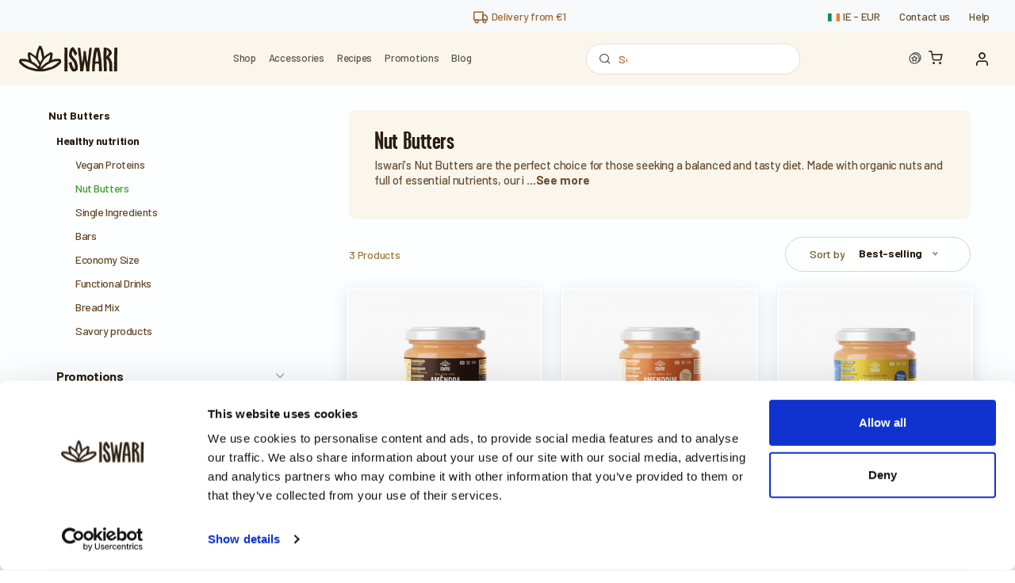

--- FILE ---
content_type: text/html; charset=UTF-8
request_url: https://www.iswari.com/ie/category/44/toppings-snacks
body_size: 19770
content:
<!DOCTYPE html>
<html lang="ie" prefix="og: http://ogp.me/ns#">
  <head><script>(function(w,i,g){w[g]=w[g]||[];if(typeof w[g].push=='function')w[g].push(i)})
(window,'GTM-P99DM3N','google_tags_first_party');</script><script>(function(w,d,s,l){w[l]=w[l]||[];(function(){w[l].push(arguments);})('set', 'developer_id.dY2E1Nz', true);
		var f=d.getElementsByTagName(s)[0],
		j=d.createElement(s);j.async=true;j.src='/v99g/';
		f.parentNode.insertBefore(j,f);
		})(window,document,'script','dataLayer');</script>
    <script id="Cookiebot" src="https://consent.cookiebot.com/uc.js" data-cbid="fe8489f3-7834-444c-863e-5e3496e8561b" data-blockingmode="auto" data-consentmode="disabled" type="text/javascript"></script>
    <script>
        (function(w,d,s,l,i){w[l]=w[l]||[];w[l].push({'gtm.start':
                new Date().getTime(),event:'gtm.js'});var f=d.getElementsByTagName(s)[0],
            j=d.createElement(s),dl=l!='dataLayer'?'&l='+l:'';j.async=true;j.src=
            'https://www.googletagmanager.com/gtm.js?id='+i+dl;f.parentNode.insertBefore(j,f);
        })(window,document,'script','dataLayer','GTM-P99DM3N');

    </script>
    <meta charset="utf-8">
    
    
    <meta name="viewport" content="width=device-width, initial-scale=1.0">
    <meta name="robots" content="index, follow">
    <meta name="copyright" content="Iswari">
         <meta name="twitter:card" content="summary_large_image">
            <title> Iswari Nut Butters</title>
    <meta property="og:title" content="Iswari Nut Butters"/>
    <meta name="twitter:title" content="Iswari Nut Butters">
                        <meta property="og:url" content="https://www.iswari.com/ie/category/44/nut-butters-11"/>
    <meta property="og:image" content="https://www.iswari.com/images/categories/PgIal-toppings.png"/>
    <meta property="og:site_name" content="Iswari © SuperFood "/>
    <meta property="og:description" content="Indulge in the natural goodness of Iswari&#039;s Nut Butters. Made with high-quality nuts and seeds, they are a delicious and nutritious addition to any diet. Choose from a variety of flavors and enjoy the rich, creamy texture of our nut butters. Perfect for spreading on toast, adding to smoothies, or simply eating straight from the jar. Discover our range of nut butters today."/>
    <meta property="og:type" content="website" />
    <meta property="fb:app_id" content="1578560875553370" />
    <meta name="description" content="Indulge in the natural goodness of Iswari&#039;s Nut Butters. Made with high-quality nuts and seeds, they are a delicious and nutritious addition to any diet. Choose from a variety of flavors and enjoy the rich, creamy texture of our nut butters. Perfect for spreading on toast, adding to smoothies, or simply eating straight from the jar. Discover our range of nut butters today.">
    <link href="https://www.iswari.com/ie/category/44/nut-butters-11" rel="canonical" />
    <meta name="twitter:description" content="Indulge in the natural goodness of Iswari&#039;s Nut Butters. Made with high-quality nuts and seeds, they are a delicious and nutritious addition to any diet. Choose from a variety of flavors and enjoy the rich, creamy texture of our nut butters. Perfect for spreading on toast, adding to smoothies, or simply eating straight from the jar. Discover our range of nut butters today.">
    <meta name="twitter:image" content="https://www.iswari.com/images/categories/PgIal-toppings.png">
      <meta name="csrf-token" content="ODjYBeH9t9vCZgWkQ9FXeMvBzyGbWibf43RikSYD">
    <link rel="apple-touch-icon" sizes="180x180" href="/favicon/apple-touch-icon.png">
    <link rel="icon" type="image/png" sizes="32x32" href="/favicon/favicon-32x32.png">
    <link rel="icon" type="image/png" sizes="16x16" href="/favicon/favicon-16x16.png">
    <link rel="manifest" href="/favicon/site.webmanifest">
    <link rel="mask-icon" href="/favicon/safari-pinned-tab.svg" color="#5bbad5">
    <meta name="msapplication-TileColor" content="#2b1e0f">
    <meta name="theme-color" content="#ffffff">
    <link rel="preload" href="https://libs.hipay.com/themes/material.css" as="style" onload="this.onload=null;this.rel='stylesheet'" />

    <link rel="preconnect" href="https://fonts.googleapis.com">
    <link rel="preconnect" href="https://fonts.gstatic.com" crossorigin>
    <link rel="stylesheet" href="https://www.iswari.com/fonts/googlefont1.css">
    <link rel="stylesheet" href="https://www.iswari.com/fonts/googlefont2.css">
    <meta name="application-name" content="&nbsp;"/>
    <meta name="msapplication-TileColor" content="#FFFFFF" />
    <meta name="msapplication-TileImage" content="https://www.iswari.com/mstile-144x144.png" />
    <meta name="msapplication-square70x70logo" content="https://www.iswari.com/mstile-70x70.png" />
    <meta name="msapplication-square150x150logo" content="https://www.iswari.com/mstile-150x150.png" />
    <meta name="msapplication-wide310x150logo" content="https://www.iswari.com/mstile-310x150.png" />
    <meta name="msapplication-square310x310logo" content="https://www.iswari.com/mstile-310x310.png" />
    <meta name="laravel_locale" content="en" />
    <link rel="stylesheet" href="https://www.iswari.com/css/typekit.css?v=34">
    <link rel="stylesheet" href="https://www.iswari.com/css/vendor.min.css">
    <link rel="stylesheet" href="https://maxcdn.bootstrapcdn.com/font-awesome/4.7.0/css/font-awesome.min.css">
    <link rel="stylesheet" href="https://www.iswari.com/css/style.css?v=68">
        <script type="text/javascript">

  var _gaq = _gaq || [];
  _gaq.push(['_setAccount', 'UA-111870152-1']);
  _gaq.push(['_trackPageview']);

  (function() {
    var ga = document.createElement('script'); ga.type = 'text/javascript'; ga.async = true;
    ga.src = ('https:' == document.location.protocol ? 'https://ssl' : 'http://www') + '.google-analytics.com/ga.js';
    var s = document.getElementsByTagName('script')[0]; s.parentNode.insertBefore(ga, s);
  })();

</script>
<script>
  !function(f,b,e,v,n,t,s)
  {if(f.fbq)return;n=f.fbq=function(){n.callMethod?
  n.callMethod.apply(n,arguments):n.queue.push(arguments)};
  if(!f._fbq)f._fbq=n;n.push=n;n.loaded=!0;n.version='2.0';
  n.queue=[];t=b.createElement(e);t.async=!0;
  t.src=v;s=b.getElementsByTagName(e)[0];
  s.parentNode.insertBefore(t,s)}(window, document,'script',
  'https://connect.facebook.net/en_US/fbevents.js');
  fbq('init', '1669801213112119');
  fbq('track', 'PageView');
</script>
<script type="text/javascript"> (function(c,l,a,r,i,t,y){ c[a]=c[a]||function(){(c[a].q=c[a].q||[]).push(arguments)}; t=l.createElement(r);t.async=1;t.src="https://www.clarity.ms/tag/"+i; y=l.getElementsByTagName(r)[0];y.parentNode.insertBefore(t,y); })(window, document, "clarity", "script", "occuizwjiz"); </script>
<noscript>
  <img height="1" width="1" style="display:none"
       src="https://www.facebook.com/tr?id=1669801213112119&ev=PageView&noscript=1"/>
</noscript>
<script>
  !function(f,b,e,v,n,t,s)
  {if(f.fbq)return;n=f.fbq=function(){n.callMethod?
  n.callMethod.apply(n,arguments):n.queue.push(arguments)};
  if(!f._fbq)f._fbq=n;n.push=n;n.loaded=!0;n.version='2.0';
  n.queue=[];t=b.createElement(e);t.async=!0;
  t.src=v;s=b.getElementsByTagName(e)[0];
  s.parentNode.insertBefore(t,s)}(window, document,'script',
  'https://connect.facebook.net/en_US/fbevents.js');
  fbq('init', '1610030035827362');
  fbq('track', 'PageView');
</script>
<noscript><img height="1" width="1" style="display:none"
  src="https://www.facebook.com/tr?id=1610030035827362&ev=PageView&noscript=1"
/></noscript>
<!-- TrustBox script --> <script type="text/javascript" src="//widget.trustpilot.com/bootstrap/v5/tp.widget.bootstrap.min.js" defer></script> <!-- End TrustBox script -->

<!-- PINTREST -->
<!-- Pinterest Tag -->
<script>
!function(e){if(!window.pintrk){window.pintrk = function () {
window.pintrk.queue.push(Array.prototype.slice.call(arguments))};var
  n=window.pintrk;n.queue=[],n.version="3.0";var
  t=document.createElement("script");t.async=!0,t.src=e;var
  r=document.getElementsByTagName("script")[0];
  r.parentNode.insertBefore(t,r)}}("https://s.pinimg.com/ct/core.js");
pintrk('load', '2612738027715', {em: 'iswari.dev@gmail.com'});
pintrk('page');
</script>
<noscript>
<img height="1" width="1" style="display:none;" alt=""
  src="https://ct.pinterest.com/v3/?event=init&tid=2612738027715&pd[em]=7c54c0faf9fda5a29ff89839cdc1ed4b&noscript=1" />
</noscript>
<!-- end Pinterest Tag -->
</head>
  <body>
  <div class="overlay"></div>
  <noscript><iframe src="https://www.googletagmanager.com/ns.html?id=GTM-P99DM3N"
                    height="0" width="0" style="display:none;visibility:hidden"></iframe></noscript>
  <script src="https://www.google.com/recaptcha/api.js" async defer></script>
  <script async src="https://www.googletagmanager.com/gtag/js?id=AW-949952409"></script>

    <button data-mixitup-control class="d-none" id="default_order" type="button" data-sort="have-stock:desc default:asc"></button>
  <button data-mixitup-control class="d-none" id="brand_desc" type="button" data-sort="have-stock:desc brand:desc"></button>
  <button data-mixitup-control class="d-none" id="brand_asc" type="button" data-sort="have-stock:desc brand:asc"></button>
  <button data-mixitup-control class="d-none" id="price_asc" type="button" data-sort="have-stock:desc price:asc"></button>
  <button data-mixitup-control class="d-none" id="price_desc" type="button" data-sort="have-stock:desc price:desc"></button>
  <button data-mixitup-control class="d-none" id="date" type="button" data-sort="created-date:desc"></button>
  <button data-mixitup-control class="d-none" id="ratings_desc" type="button" data-sort="rating:desc"></button>
  <button data-mixitup-control class="d-none" id="best_selling" type="button" data-sort="have-stock:desc order:asc total-sold-iswari:desc"></button>
  <button data-mixitup-control class="d-none" id="discount" type="button" data-sort="have-stock:desc discount:desc"></button>
  <button data-mixitup-control class="d-none" id="stock" type="button" data-sort="have-stock:desc order:asc total-sold-iswari:desc discount:desc"></button>

  <div class="mobile_order_popup">
    <div class="mobile_order_popup_background">
    </div>
    <div class="mobile_order_popup_scrollable">
      <div class="mobile_order_popup_inner_wrap">
        <div id="mobile_order_popup_close_button" class="mobile_order_popup_close_button">
          <i class="icomoon-close"></i>
        </div>
        <div class="mobile_order_popup_header">
          <p class="mobile_order_popup_title">Sort products</p>
        </div>
        <div class="mobile_order_popup_content">
          <a class="trigger_filter_order" data-order-select="#default_order"><span class="icomoon-star"></span>Highlighs</a>
          <a class="trigger_filter_order" data-order-select="#brand_asc"><span class="icomoon-alfabetical-order-asc"></span>Brands A-Z</a>
          <a class="trigger_filter_order" data-order-select="#brand_desc"><span class="icomoon-alfabetical-order-desc"></span>Brands Z-A</a>
          <a class="trigger_filter_order" data-order-select="#price_asc"><span class="icomoon-arrow_upper_spike"></span>Price: lowest first</a>
          <a class="trigger_filter_order" data-order-select="#price_desc"><span class="icomoon-arrow_lower_spike"></span>Price: highest first</a>
          <a class="trigger_filter_order" data-order-select="#date"><span class="icomoon-calendar"></span>Most recents</a>
          <a class="active trigger_filter_order" data-order-select="#ratings_asc"><span class="icomoon-like"></span>Top rated</a>
          <a class="trigger_filter_order" data-order-select="#discount"><span class="icomoon-percentage"></span>Percent of Discount</a>
        </div>
      </div>
    </div>
    <a class="mobile_order_popup_go_button">
      Sort
    </a>
  </div>
  <div class="mobile_filter_popup">
    <div class="mobile_filter_popup_background">
    </div>
    <div class="mobile_filter_popup_scrollable">
      <div class="mobile_filter_popup_inner_wrap">
        <div id="mobile_filter_popup_close_button" class="mobile_filter_popup_close_button">
          <i class="icomoon-close"></i>
        </div>
        <div class="mobile_filter_popup_header">
          <p class="mobile_filter_popup_title mb-1">Filter products</p>
          <p class="mobile_filter_popup_subtitle"><span class="total_unhidden_products"></span> Products</p>
        </div>
        <div class="mobile_filter_popup_content">
          <div class="filters_heading filters_heading_mobile">
            <div class="filters_heading_top">
              <p class="mb-0">Filters}</p><a class="reset_all_filters">Clear all</a>
            </div>
            <hr>
            <div class="filters_heading_bottom mt-lg-2">
            </div>
          </div>
          <div id="filters_wrap_mobile" class="filters_wrap">
          </div>
        </div>
      </div>
    </div>
    <a class="mobile_filter_popup_go_button">
        See <span class="total_unhidden_products"></span> Products
      </a>
  </div>
    <div class="modal fade" id="switchang" tabindex="-1" role="dialog">
    <div class="modal-dialog  modal-sm" role="document">
        <div class="modal-content">
            <div class="modal-header">
                <h4 class="modal-title">Change store and / or country</h4>
                <button class="close" type="button" data-dismiss="modal" aria-label="Close"><span aria-hidden="true">&times;</span></button>
            </div>
            <form method="POST" action="https://www.iswari.com/ie/lang">
            <input type="hidden" name="_token" value="ODjYBeH9t9vCZgWkQ9FXeMvBzyGbWibf43RikSYD" autocomplete="off">            <div class="modal-body">
                
                <!--
                // BUlgaria - bg
                // Estónia - ee
                // Hungria - hu
                // Lituania - lt
                // Suecia - se
                // Slovakia - sk

                -->
             <div class="row">
                                                          <div class="col-sm-12">
                    <div class="form-group">
                        <label for="sendToCountry"><i class="fa fa-globe"></i> Send to:</label>
                        <select name="country" class="form-control form-control-rounded" id="sendToCountry">
                                                                                                                        <option value="ie">Ireland</option>
                                                                                                                                <option value="at">Austria</option>
                                                                                                                                <option value="be">Belgium</option>
                                                                                                                                <option value="bg">Bulgaria</option>
                                                                                                                                <option value="hr">Croatia</option>
                                                                                                                                <option value="dn">Denmark</option>
                                                                                                                                <option value="ee">Estonia</option>
                                                                                                                                <option value="fi">Finland</option>
                                                                                                                                <option value="fr">France</option>
                                                                                                                                <option value="gr">Greece</option>
                                                                                                                                <option value="de">Germany</option>
                                                                                                                                <option value="hu">Hungary</option>
                                                                                                                                <option value="it">Italy</option>
                                                                                                                                <option value="lv">Latvia</option>
                                                                                                                                <option value="lt">Lithuania</option>
                                                                                                                                <option value="lu">Luxembourg</option>
                                                                                                                                <option value="nl">Netherlands</option>
                                                                                                                                <option value="no">Norway</option>
                                                                                                                                <option value="pl">Poland</option>
                                                                                                                                <option value="pt">Portugal</option>
                                                                                                                                <option value="cz">Rep Czech</option>
                                                                                                                                <option value="ro">Romania</option>
                                                                                                                                <option value="sk">Slovakia</option>
                                                                                                                                <option value="si">Slovenia</option>
                                                                                                                                <option value="es">Spain</option>
                                                                                                                                <option value="se">Sweden</option>
                                                                                                                                <option value="ch">Switzerland</option>
                                                                                                                                <option value="gb">United Kingdom</option>
                                                                                    </select>
                    </div>
                </div>
                 <div class="col-sm-12" style="display: none">
                     <div class="form-group">
                         <label for="stores"><i class="fa fa-shopping-cart"></i> Shop</label>
                         <select name="stores" class="form-control form-control-rounded storesLang" id="stores">
                             
                                                              <option value="en">English</option>
                                 <option value="es">Spain</option>
                                 <option value="it">Italy</option>
                                 <option value="pt">Portugal</option>
                                 <option value="fr">France</option>
                                 <option value="ie">Ireland</option>
                                 <option value="ch">Switzerland</option>
                                                      </select>
                     </div>
                 </div>
                     <div class="col-sm-12">
                         <div class="form-group">
                             <label for="stores"><i class="fa fa-shopping-cart"></i> Language</label>
                             <select name="lang" class="form-control form-control-rounded selectedLang" id="lang" style="padding-top: 0;padding-bottom: 0">
                                 
                                                                      <option value="ie" selected>lang.translation_ie</option>
                                                                              




                                                                                                                                            </select>
                         </div>
                     </div>
             </div>
                        <div class="row d-none" id="currencySelector">
                <div class="col-sm-12">
                    <div class="form-group">
                        <label for="currencyselector">Currency</label>
                        <select class="form-control form-control-rounded" name="currency" id="currencyselector">
                                                                                            <option value="EUR">€ EUR</option>
                                                                <option value="USD">$ USD</option>
                                                                <option value="GBP">£ GBP</option>
                                                                <option value="CHF">CHF CHF</option>
                                                    </select>
                    </div>
                </div>
            </div>
            </div>
            <div class="modal-footer">
                
                <button type="submit" class="btn btn-primary btn-sm">Enter</button>
            </div>
            </form>
        </div>
    </div>
</div>
    <!-- Off-Canvas Mobile Menu-->
<div class="offcanvas-container" id="mobile-menu">
        <a class="account-link" href="https://www.iswari.com/ie/register">
      <i class="icon-unlock"></i>
      Sign up!
    </a>
    <a class="account-link" href="https://www.iswari.com/ie/login">
      <i class="icon-head"></i>
      Login
    </a>
     <nav class="offcanvas-menu">
   <ul class="menu">
      <li class="active">
        <a href="https://www.iswari.com/ie">
          <span>Home</span>
        </a>
      </li>
       <li class="has-children">
        <span><a href="https://www.iswari.com/ie/shop"><span>Shop</span></a><span class="sub-menu-toggle"></span></span>
        <ul class="offcanvas-submenu">
            <li><a href="https://www.iswari.com/ie/promotions">Promo</a></li>
            <li>
                <a href="https://www.iswari.com/ie/category/42/breakfast">Breakfast</a>
            </li>
            <li>
                <a href="https://www.iswari.com/ie/category/49/single-ingredients">Single Ingredients</a>
            </li>
            <li>
                <a href="https://www.iswari.com/ie/category/43/vegan-proteins">Vegan Proteins</a>
            </li>
                                                                                                                                                                                                                                                                                                                                                                                                                                                                                                                                                                                                                                                                                                                                                                                                                                                                                                                                                                                                                                                                                                                                                                                                                                                                                                                                                                                                                                                                                                                                                                                                                                                                                                                                                                                                                                                                                                                                                                                                                                                                                                                                                                                                                                                                                                                                                                                                                                                                                                                                                                                                                                                                                                                                                                                  <li>
                <a href="https://www.iswari.com/ie/category/55/nutrition-bars">Energy Bars</a>
            </li>

            <li>
                <a href="https://www.iswari.com/ie/category/40/macaccinos">Macaccinos</a>
            </li>

            <li>
                <a href="https://www.iswari.com/ie/category/75/kits-iswari">Kits Iswari</a>
            </li>
            <li>
                <a href="https://www.iswari.com/ie/category/44/toppings-snacks">Toppings &amp; Snacks</a>
            </li>
                        <li>
                <a href="https://www.iswari.com/ie/category/8/accessories">Accessories</a>
            </li>

            
                   
          
       
        </ul>
      </li>
            <li>
        <a href="/fitness">
          <span>Fitness</span>
        </a>
      </li>
                   <!-- <li ><span><a href="https://www.iswari.com/ie/opportunities"><span>Opportunities</span></a></span></li> -->

      
       

       <li ><span><a href="https://www.iswari.com/ie/recipes"><span>Recipes</span></a></span></li>
       

      
    
      
      <li ><span><a href="https://www.iswari.com/ie/blog"><span>Blog</span></a></span>


      </li>

              <!-- <li>
           <span>
               <a href="https://www.iswari.com/ie/your-referrals">Get 10,00 €</a>
           </span>
       </li> -->
                     <li>
        <span>
            <a href="https://www.iswari.com/ie/contact-us"><span>Contact us</span></a>
        </span>
       </li>
    </ul>
  </nav>
   
</div>
    <div class="topbar_2">
  <div class="topbar_2_spacer"></div>
  <div class="topbar_2_message_wrap">
    <p class="topbar_message mb-0">
                                                                                                                                                                                                                                                                                                                                                                                                                                                                  <a href="https://www.iswari.com/ie/delivery-information" style="color:#A16734">
                    <i class="icomoon-truck"></i>
                                            Delivery from €1
                                    </a>
                            </p>
  </div>
  <nav class="topbar_2_menu d-flex align-items-center">
    <a class="topbar_2_lang_switch d-flex align-items-center" data-toggle="modal" data-target="#switchang">
      <div class="topbar_2_flag">
                                      <span class="icomoon-flag_ie"><span class="path1"></span><span class="path2"></span><span class="path3"></span></span>                </div>
      <p class="topbar_2_location_text mb-0">
                            <span class="lang">ie</span>
                -
        <span class="currency">EUR</span>
      </p>
    </a>
    <a href="https://www.iswari.com/ie/contact-us">
      Contact us 
    </a>
              <a href="https://www.iswari.com/ie/faqs">
          Help
        </a>
        </nav>
</div>
    <header class="header_2 d-flex align-items-center justify-content-between">

  <div class="mobile_toogle_buttons">
    <i class="mobile-menu-toggle icomoon-menu"></i>
    <span class="header_2_mobile-search-toggle icomoon-search1"></span>
  </div>

  <!-- logo -->
  <a href="https://www.iswari.com/ie" class="site-logo2">
                    <img src="https://www.iswari.com/img/logo_iswari_2023.svg" alt="Iswari SuperFood" title="Iswari - SuperFoods" class="img-fluid logo-1024">
            </a>
  <!-- end logo -->

    
  
  <nav class="main-navigation-desktop no-bg">
          <div class="nav_item">
      <a href="https://www.iswari.com/ie/category/147/shop-5/?order_by=stock">Shop</a>
      <!-- sub menu that is triggered on hover -->
      <div class="mega_menu py-5">
        <nav class="mega_menu_left">
          <a href="https://www.iswari.com/ie/category/147/shop-5"><img class="menu-icons" src="https://www.iswari.com/images/icons/star.svg" />Featured products</a>
            <a href="https://www.iswari.com/ie/category/147/shop-5/?order_by=date"><img class="menu-icons" src="https://www.iswari.com/images/icons/bell.svg" />New products</a>
          <a href="https://www.iswari.com/ie/category/87/economy-size-3/?order_by=best_selling"><img class="menu-icons" src="https://www.iswari.com/images/icons/piggy-bank.svg" />Economy size </a>
          <a href="https://www.iswari.com/ie/category/66/awakening-bowl-1/?order_by=best_selling"><img class="menu-icons" src="https://www.iswari.com/images/icons/buda.svg" />Awakening Bowl</a>
          <a href="https://www.iswari.com/ie/category/83/proteins/?order_by=best_selling"><img class="menu-icons" src="https://www.iswari.com/images/icons/leaf.svg" />Protein</a>
          <a href="https://www.iswari.com/ie/category/55/bars-1/?order_by=best_selling"><img class="menu-icons" src="https://www.iswari.com/images/icons/fire.svg" />Bars</a>
          <a href="https://www.iswari.com/ie/category/142/sports-nutrition/?order_by=best_selling"><img class="menu-icons" src="https://www.iswari.com/images/icons/bicep.svg" />Sports Nutrition</a>


                        <a href="https://www.iswari.com/ie/category/68/plant-based-drinks/?order_by=best_selling"><img class="menu-icons" src="https://www.iswari.com/images/icons/tag.svg" />Plant-based Drinks</a>
                    <a href="https://www.iswari.com/ie/category/147/shop-5/?filter=online_exclusive"><img src="https://www.iswari.com/images/icons/award.svg" />Online Exclusives</a>

          <span><a href="https://www.iswari.com/ie/category/147/shop-5/?order_by=stock">View all products</a></span>
        </nav>
                               <!-- show active categories with children -->
                      <nav class="mega_menu_regular">
              <p class="mega_menu_title">
                <a href="https://www.iswari.com/ie/category/134/by-benefit/?order_by=stock">By Benefit</a>
              </p>
                                                <a href="https://www.iswari.com/ie/category/154/appetite-control-2/?order_by=stock">Appetite control</a>
                                                                <a href="https://www.iswari.com/ie/category/130/cognitive-function/?order_by=stock">Cognitive function</a>
                                                                <a href="https://www.iswari.com/ie/category/129/detox-4/?order_by=stock">Detox</a>
                                                                <a href="https://www.iswari.com/ie/category/128/energy-2/?order_by=stock">Energy</a>
                                                                <a href="https://www.iswari.com/ie/category/135/gut-health-2/?order_by=stock">Gut health</a>
                                                                <a href="https://www.iswari.com/ie/category/133/heart-health/?order_by=stock">Heart health</a>
                                                                <a href="https://www.iswari.com/ie/category/136/hormonal-balance/?order_by=stock">Hormonal balance</a>
                                                                <a href="https://www.iswari.com/ie/category/132/immune-support-2/?order_by=stock">Immune support</a>
                                                                <a href="https://www.iswari.com/ie/category/137/muscle-recovery-support-2/?order_by=stock">Muscle recovery &amp; support</a>
                                                                <a href="https://www.iswari.com/ie/category/131/protein-2/?order_by=stock">Protein</a>
                                                          </nav>
                                         <!-- show active categories with children -->
                      <nav class="mega_menu_regular">
              <p class="mega_menu_title">
                <a href="https://www.iswari.com/ie/category/138/by-use-1/?order_by=stock">By Use</a>
              </p>
                                                <a href="https://www.iswari.com/ie/category/139/breakfast-2/?order_by=stock">Breakfast</a>
                                                                <a href="https://www.iswari.com/ie/category/142/sports-nutrition/?order_by=stock">Sports nutrition</a>
                                                                <a href="https://www.iswari.com/ie/category/140/juices-and-smoothies/?order_by=stock">Juices and smoothies</a>
                                                                <a href="https://www.iswari.com/ie/category/143/toppings-snacks-3/?order_by=stock">Toppings &amp; Snacks</a>
                                                                <a href="https://www.iswari.com/ie/category/144/functional-drinks-1/?order_by=stock">Functional drinks</a>
                                                                <a href="https://www.iswari.com/ie/category/146/quick-meals/?order_by=stock">Quick meals</a>
                                                                <a href="https://www.iswari.com/ie/category/141/bakery/?order_by=stock">Bakery</a>
                                                                <a href="https://www.iswari.com/ie/category/184/pancakes-3/?order_by=stock">Pancakes</a>
                                                                <a href="https://www.iswari.com/ie/category/73/supplements-1/?order_by=stock">Supplements</a>
                                                                <a href="https://www.iswari.com/ie/category/188/smoothie-boosters-3/?order_by=stock">Smoothie Boosters</a>
                                                                <a href="https://www.iswari.com/ie/category/186/welness-supplements/?order_by=stock">Welness Supplements</a>
                                                          </nav>
                                         <!-- show active categories with children -->
                      <nav class="mega_menu_regular">
              <p class="mega_menu_title">
                <a href="https://www.iswari.com/ie/category/149/by-superfood-1/?order_by=stock">By Superfood</a>
              </p>
                                                <a href="https://www.iswari.com/ie/category/170/chia-seeds-1/?order_by=stock">Chia Seeds</a>
                                                                <a href="https://www.iswari.com/ie/category/181/rice-protein-1/?order_by=stock">Rice Protein</a>
                                                                <a href="https://www.iswari.com/ie/category/180/pea-protein-1/?order_by=stock">Pea Protein</a>
                                                                <a href="https://www.iswari.com/ie/category/179/dandelion-root-1/?order_by=stock">Dandelion Root</a>
                                                                <a href="https://www.iswari.com/ie/category/178/apple-fibre-1/?order_by=stock">Apple Fibre</a>
                                                                <a href="https://www.iswari.com/ie/category/175/psyllium-5/?order_by=stock">Psyllium</a>
                                                                <a href="https://www.iswari.com/ie/category/174/reishi-mushrooms-1/?order_by=stock">Reishi Mushrooms</a>
                                                                <a href="https://www.iswari.com/ie/category/173/chaga-mushrooms-1/?order_by=stock">Chaga Mushrooms</a>
                                                                <a href="https://www.iswari.com/ie/category/171/spirulina-4/?order_by=stock">Spirulina</a>
                                                                <a href="https://www.iswari.com/ie/category/150/acai-6/?order_by=stock">Açaí</a>
                                                                <a href="https://www.iswari.com/ie/category/169/hemp-seeds-1/?order_by=stock">Hemp Seeds</a>
                                                                                      <a class="see-all-products-menu" href="https://www.iswari.com/ie/category/149/by-superfood-1/?order_by=stock">View all products</a>
                            </nav>
                                    <nav class="mega_menu_regular">
                                <a href="https://www.iswari.com/ie/fitness/campaign/20-discount-15-extra-with-coupon-save15" target="_blank" ><img alt="20% discount + 15% extra" style="height: 320px; width: 310px" src="https://www.iswari.com/images/slides/ie/p2Gyx-01 - 20 + 15 CUPÃO toda a loja_mobile_EN_2026_01.jpg" /></a>
                        </nav>
      </div>
    </div>
    
    
    
        
            <div class="nav_item">
      <a href="https://www.iswari.com/ie/category/8/accessories-1">Accessories</a>
      <!-- sub menu that is triggered on hover -->
      <div class="mega_menu py-4">
        <nav class="mega_menu_featured_images">
                                                <a href="https://www.iswari.com/ie/category/80/shakers-4">
                <div class="mega_menu_featured_image_wrap">
                                      <img src="/img/header/shaker.png" alt="Shaker">
                                  </div>
                <span>Shakers</span>
              </a>
                                                            <a href="https://www.iswari.com/ie/category/81/jute-bag">
                <div class="mega_menu_featured_image_wrap">
                                      <img src="/img/header/bag.png" alt="Bag">
                                  </div>
                <span>Jute bag</span>
              </a>
                                                            <a href="https://www.iswari.com/ie/category/82/coconut-bowls-4">
                <div class="mega_menu_featured_image_wrap">
                                    <img src="/img/header/coconut_bowls.png" alt="Bowl">
                                  </div>
                <span>Coconut Bowls</span>
              </a>
                              </nav>
      </div>
    </div>
    
  














      <div class="nav_item">
      <a href="https://www.iswari.com/ie/recipes">Recipes</a>
    </div>
    <div class="nav_item">
      <a href="https://www.iswari.com/ie/shop?order_by=discount&amp;promo=all">Promotions</a>
      <!-- sub menu that is triggered on hover -->
      <div class="mega_menu_horizontal_scroll" style="z-index:10000 !important;">
        <nav>
                                            <a href="https://www.iswari.com/ie/fitness/campaign/20-discount-15-extra-with-coupon-save15" style="background: #37235A; color: white">
              <div class="mega_menu_campaign_title">
                20% discount + 15% extra with coupon (SAVE15)
              </div>
                                            <div class="mega_menu_campaign_conditions">
                                      <div></div>
                                  </div>
                                                          <div class="mega_menu_campaign_see_conditions" style="color: white">
                  See conditions
                </div>
                          </a>
                  </nav>
      </div>
    </div>
    <div class="nav_item">
      <a href="https://www.iswari.com/ie/blog">Blog</a>
    </div>
  </nav>

  <!-- search bar -->
  <form method="get" action="https://www.iswari.com/ie/search" id="site_search">
   <div class="site-search">
      <span class="icomoon-search1 trigger_search"></span>
      <input type="text" name="s" placeholder="Search" id="search-text-input" autocomplete="off">
      <!--span class="icomoon-submit_arrow trigger_search"></span>
      <span class="clear-search">Clear Cart</span-->
      <span class="icomoon-close close-search"></span>
   </div>
  </form>
  <!-- end search bar -->

  <!-- Toolbar-->
  <div class="toolbar_2 d-flex align-items-center">
    <!-- points menu -->
    <div class="account header-points">
      <a href="https://www.iswari.com/ie/user/iswari-points" class="d-flex align-items-center">
        <i class="icon-points-myaccount mr-0"></i>
              </a>
    </div>

    <!-- cart menu -->
    <div class="cart">
      <a href="https://www.iswari.com/ie/shopping-cart">
        <i class="icomoon-shopping-cart"></i>
              </a>

          </div>

    <!-- accont menu -->
    <div class="account ">
        <a
            href="#"
                            data-toggle="modal"
                data-target="#loginModal"
                        class="d-flex align-items-center"
        >
            <i class="icomoon-user"></i>
          <span>
                </span>
      </a>
      <ul class="toolbar-dropdown">
          
              <li>
                  <a href="#" data-toggle="modal" data-target="#loginModal">
                      <i class="icon-head"></i>
                      Login
                  </a>
              </li>
              <li>
                  <a href="https://www.iswari.com/ie/register">
                      <i class="icon-unlock"></i>
                      Sign up!
                  </a>
              </li>
                </ul>
    </div>
  </div>
  <!-- end Toolbar-->
  </header>
<div class="header_2_search_bar" lang="ie">
  <h3 class="search-bar-title">Suggested searches</h3>
  <p style="display: none" class='site_search_no_results'>No results found</p>
  <div class="div-lds-ring"><div class="lds-ring"><div></div><div></div><div></div><div></div></div></div>
  <table class="table_search_results">
  </table>
</div>

<!-- Main Navigation-->
<div class="mobile-navigation-wrap">
  <div class="close-mobile-menu-background"></div>
  <div class="mobile-menu-section">
    <div class="mobile-menu-section-scrollable-div">
      <div class="mobile-menu-section-scrollable-div-inner">
        <div class="mobile-menu-section-top">
          <div class="mobile-menu-section-top-left">
            <a class="mobile_home_button" href="https://www.iswari.com">
              <i class="icomoon-home"></i>
            </a>
            <i class="mobile_close_submenu_button icomoon-simple_arrow_left"></i>
          </div>
          <span class="close-mobile-menu-toggle close-mobile-menu icomoon-close"></span>
        </div>

        <div class="mobile-menu-section-middle">


          <!-- menu item -->
                                <div class="mobile-menu-item">
              <a class="mobile-menu-item-first-level-button mobile-menu-item-first-level-button-has-child">
                <span>Shop</span>
                <i class="icomoon-simple_arrow_right"></i>
              </a>
              <div class="mobile-menu-child">
                <div class="mobile-menu-child-title">
                  <a href="https://www.iswari.com/ie/category/147/shop-5/?order_by=stock">
                    Shop
                    <span class="mobile-menu-child-subtitle">See all products</span>
                  </a>
                </div>

                                    

                                                            <div class="mobile-sub-menu mobile-sub-menu-has-dropdown">
                        <a>By Benefit</a>
                        <div class="mobile-sub-menu-dropdown">
                                                                                    <a href="https://www.iswari.com/ie/category/154/appetite-control-2/?order_by=stock">Appetite control</a>
                                                                                                                <a href="https://www.iswari.com/ie/category/130/cognitive-function/?order_by=stock">Cognitive function</a>
                                                                                                                <a href="https://www.iswari.com/ie/category/129/detox-4/?order_by=stock">Detox</a>
                                                                                                                <a href="https://www.iswari.com/ie/category/128/energy-2/?order_by=stock">Energy</a>
                                                                                                                <a href="https://www.iswari.com/ie/category/135/gut-health-2/?order_by=stock">Gut health</a>
                                                                                                                <a href="https://www.iswari.com/ie/category/133/heart-health/?order_by=stock">Heart health</a>
                                                                                                                <a href="https://www.iswari.com/ie/category/136/hormonal-balance/?order_by=stock">Hormonal balance</a>
                                                                                                                <a href="https://www.iswari.com/ie/category/132/immune-support-2/?order_by=stock">Immune support</a>
                                                                                                                <a href="https://www.iswari.com/ie/category/137/muscle-recovery-support-2/?order_by=stock">Muscle recovery &amp; support</a>
                                                                                                                <a href="https://www.iswari.com/ie/category/131/protein-2/?order_by=stock">Protein</a>
                                                                                <a href="https://www.iswari.com/ie/category/134/by-benefit/?order_by=stock" class="mobile-menu-item-small-underlined">See all products</a>
                        </div>
                      </div>
                                                                          

                                                            <div class="mobile-sub-menu mobile-sub-menu-has-dropdown">
                        <a>By Use</a>
                        <div class="mobile-sub-menu-dropdown">
                                                                                    <a href="https://www.iswari.com/ie/category/139/breakfast-2/?order_by=stock">Breakfast</a>
                                                                                                                <a href="https://www.iswari.com/ie/category/142/sports-nutrition/?order_by=stock">Sports nutrition</a>
                                                                                                                <a href="https://www.iswari.com/ie/category/140/juices-and-smoothies/?order_by=stock">Juices and smoothies</a>
                                                                                                                <a href="https://www.iswari.com/ie/category/143/toppings-snacks-3/?order_by=stock">Toppings &amp; Snacks</a>
                                                                                                                <a href="https://www.iswari.com/ie/category/144/functional-drinks-1/?order_by=stock">Functional drinks</a>
                                                                                                                                                                      <a href="https://www.iswari.com/ie/category/146/quick-meals/?order_by=stock">Quick meals</a>
                                                                                                                <a href="https://www.iswari.com/ie/category/141/bakery/?order_by=stock">Bakery</a>
                                                                                                                <a href="https://www.iswari.com/ie/category/184/pancakes-3/?order_by=stock">Pancakes</a>
                                                                                                                <a href="https://www.iswari.com/ie/category/73/supplements-1/?order_by=stock">Supplements</a>
                                                                                                                <a href="https://www.iswari.com/ie/category/188/smoothie-boosters-3/?order_by=stock">Smoothie Boosters</a>
                                                                                <a href="https://www.iswari.com/ie/category/138/by-use-1/?order_by=stock" class="mobile-menu-item-small-underlined">See all products</a>
                        </div>
                      </div>
                                                                          

                                                            <div class="mobile-sub-menu mobile-sub-menu-has-dropdown">
                        <a>By Superfood</a>
                        <div class="mobile-sub-menu-dropdown">
                                                                                    <a href="https://www.iswari.com/ie/category/170/chia-seeds-1/?order_by=stock">Chia Seeds</a>
                                                                                                                <a href="https://www.iswari.com/ie/category/181/rice-protein-1/?order_by=stock">Rice Protein</a>
                                                                                                                <a href="https://www.iswari.com/ie/category/180/pea-protein-1/?order_by=stock">Pea Protein</a>
                                                                                                                <a href="https://www.iswari.com/ie/category/179/dandelion-root-1/?order_by=stock">Dandelion Root</a>
                                                                                                                <a href="https://www.iswari.com/ie/category/178/apple-fibre-1/?order_by=stock">Apple Fibre</a>
                                                                                                                <a href="https://www.iswari.com/ie/category/175/psyllium-5/?order_by=stock">Psyllium</a>
                                                                                                                <a href="https://www.iswari.com/ie/category/174/reishi-mushrooms-1/?order_by=stock">Reishi Mushrooms</a>
                                                                                                                <a href="https://www.iswari.com/ie/category/173/chaga-mushrooms-1/?order_by=stock">Chaga Mushrooms</a>
                                                                                                                <a href="https://www.iswari.com/ie/category/171/spirulina-4/?order_by=stock">Spirulina</a>
                                                                                                                <a href="https://www.iswari.com/ie/category/150/acai-6/?order_by=stock">Açaí</a>
                                                                                                                <a href="https://www.iswari.com/ie/category/169/hemp-seeds-1/?order_by=stock">Hemp Seeds</a>
                                                                                <a href="https://www.iswari.com/ie/category/149/by-superfood-1/?order_by=stock" class="mobile-menu-item-small-underlined">See all products</a>
                        </div>
                      </div>
                                                      
                <div class="mobile-sub-menu mobile-menu-child-option">
                  <a href="https://www.iswari.com/ie/category/147/shop-5">Featured products</a>
                </div>

                <div class="mobile-sub-menu mobile-menu-child-option">
                  <a href="https://www.iswari.com/ie/category/147/shop-5/?order_by=date">New products</a>
                </div>

                <div class="mobile-sub-menu mobile-menu-child-option">
                  <a href="https://www.iswari.com/ie/category/87/economy-size-3/?order_by=best_selling">Economy size </a>
                </div>

                <div class="mobile-sub-menu mobile-menu-child-option">
                  <a href="https://www.iswari.com/ie/category/66/awakening-bowl-1/?order_by=best_selling">Awakening Bowl</a>
                </div>

                <div class="mobile-sub-menu mobile-menu-child-option">
                  <a href="https://www.iswari.com/ie/category/83/proteins/?order_by=best_selling">Protein</a>
                </div>

                <div class="mobile-sub-menu mobile-menu-child-option">
                  <a href="https://www.iswari.com/ie/category/55/bars-1/?order_by=best_selling">Bars</a>
                </div>

                <div class="mobile-sub-menu mobile-menu-child-option">
                  <a href="https://www.iswari.com/ie/category/142/sports-nutrition/?order_by=best_selling">Sports Nutrition</a>
                </div>

                                  <div class="mobile-sub-menu mobile-menu-child-option">
                    <a href="https://www.iswari.com/ie/category/68/plant-based-drinks/?order_by=best_selling">Plant-based Drinks</a>
                  </div>
                                <div class="mobile-sub-menu mobile-menu-child-option">
                  <a href="https://www.iswari.com/ie/category/147/shop-5/?filter=online_exclusive">Online Exclusives</a>
                </div>
              </div>
            </div>
                    <!-- end menu item -->

          <!-- menu item -->
          <div class="mobile-menu-item">
            <a class="mobile-menu-item-first-level-button mobile-menu-item-first-level-button-has-child">
              <span>Promotions</span>
              <i class="icomoon-simple_arrow_right"></i>
            </a>
            <div class="mobile-menu-child">
              <div class="mobile-menu-child-title">
                <a href="https://www.iswari.com/ie/shop?order_by=discount&amp;promo=all">
                  Promotions
                  <span class="mobile-menu-child-subtitle">See all products</span>
                </a>
              </div>
                                                            <div class="mobile-sub-menu mobile-menu-child-option">
                  <a href="https://www.iswari.com/ie/fitness/campaign/20-discount-15-extra-with-coupon-save15">20% discount + 15% extra with coupon (SAVE15)</a>
                </div>
                          </div>
          </div>
          <!-- end menu item -->

          <!-- menu item -->







          <!-- menu item -->
          <div class="mobile-menu-item">
            <a href="https://www.iswari.com/ie/opportunities" class="mobile-menu-item-first-level-button">
              <span>Oportunities</span>
              <i class="icomoon-simple_arrow_right"></i>
            </a>
          </div>
          <!-- end menu item -->

          <!-- menu item -->
                              <!-- end menu item -->

          <!-- menu item -->
                                <div class="mobile-menu-item">
              <a class="mobile-menu-item-first-level-button mobile-menu-item-first-level-button-has-child">
                <span>Accessories</span>
                <i class="icomoon-simple_arrow_right"></i>
              </a>
              <div class="mobile-menu-child">
                <div class="mobile-menu-child-title">
                  <a href="https://www.iswari.com/ie/category/8/accessories-1">
                    Accessories
                    <span class="mobile-menu-child-subtitle">See all products</span>
                  </a>
                </div>
                                                                        <div class="mobile-sub-menu mobile-menu-child-option">
                      <a href="https://www.iswari.com/ie/category/80/shakers-4">Shakers</a>
                    </div>
                                                                                          <div class="mobile-sub-menu mobile-menu-child-option">
                      <a href="https://www.iswari.com/ie/category/81/jute-bag">Jute bag</a>
                    </div>
                                                                                          <div class="mobile-sub-menu mobile-menu-child-option">
                      <a href="https://www.iswari.com/ie/category/82/coconut-bowls-4">Coconut Bowls</a>
                    </div>
                                                </div>
            </div>
                    <!-- end menu item -->

          <!-- menu item -->









          <!-- end menu item -->

          <!-- menu item -->
          <div class="mobile-menu-item">
            <a class="mobile-menu-item-first-level-button" href="https://www.iswari.com/ie/recipes">
              <span>Recipes</span>
              <i class="icomoon-simple_arrow_right"></i>
            </a>
          </div>
          <!-- end menu item -->

          <!-- menu item -->
          <div class="mobile-menu-item">
            <a href="https://www.iswari.com/ie/blog" class="mobile-menu-item-first-level-button">
              <span>Blog</span>
              <i class="icomoon-simple_arrow_right"></i>
            </a>
          </div>
          <!-- end menu item -->
                  <div class="mobile-menu-section-bottom">
            <div class="lang_menu" data-toggle="modal" data-target="#switchang">
              <p class="current_lang">
                                  <i class="icomoon-flag_ie"><span class="path1"></span><span class="path2"></span><span class="path3"></span></i>
                  <span>Iswari</span>
                              </p>
              <a><p class="change_lang_button">Change</p></a>
            </div>
            <div class="menu-item">
              <a href="https://www.iswari.com/ie/contact-us"><i class="icomoon-mail"></i><span>Contact us</span></a>
            </div>
          </div>
        </div>
      </div>
    </div>
  </div>
</div>
<!-- endMain Navigation-->

<a class="account_mobile_menu_toggle mobile_menu_dropdown_toggle">
  <i class="icomoon-user"></i>
</a>
<ul class="account_mobile_menu mobile_menu_dropdown">
  
    <li>
      <a class="account_mobile_menu_green_button" href="#" data-toggle="modal" data-target="#loginModal">
        Login
      </a>
    </li>
    <li>
      <a class="account_mobile_menu_white_button" href="https://www.iswari.com/ie/register">
        Sign up!
      </a>
    </li>

  </ul>
<div class="mobile_overlay_background closes_all_mobile_menus">
</div>

<div class="modal" id="loginModal" tabindex="-1" role="dialog" aria-labelledby="loginModalLabel" aria-hidden="true">
    <div class="modal-dialog" role="document">
        <div class="modal-content">
            <div class="modal-body">
                <img class="login-modal-close" src="/images/icons/x-solid.svg" data-dismiss="modal" />
                <img class="login-modal-logo" src="https://www.iswari.com/img/logo_iswari_2023.svg" alt="Iswari - SuperFood" width="200px">

                                    <form method="post" action="https://www.iswari.com/ie/login">
                                    <input type="hidden" name="_token" value="ODjYBeH9t9vCZgWkQ9FXeMvBzyGbWibf43RikSYD" autocomplete="off">                    <div class="form-group">
                        <label for="email" class=" control-label">E-mail address</label>
                        <input id="email" type="email" class="form-control" name="email" value="" required autofocus placeholder="Your e-mail address">
                                            </div>

                    <div class="form-group">
                        <label for="password" class="control-label">Password</label>
                        <input id="password" type="password" class="form-control" name="password" required placeholder="Your password">
                                            </div>

                    <div class="checkbox">
                        <label class="login-modal-checkbox-remember">
                            <input type="checkbox" name="remember" > Remember me
                        </label>
                        <a class="action-label pull-right login-modal-forget-password" href="https://www.iswari.com/ie/password/reset">
                            Forgot your password?
                        </a>
                    </div>

                                        
                    <button type="submit" class="btn btn-success w-100 login-modal-btn-auth">
                        Login
                    </button>

                    <div class="text-center login-modal-social-icons" >
                        <p class="">Login with</p>
                        <div class="login-modal-social-icons-group">
                            <a href="/login/facebook" class="btn btn-social-icon btn-facebook">
                                <img src="/images/icons/facebook-icon.svg"/>
                            </a>
                            <a href="/login/google" class="btn btn-social-icon btn-google">
                                <i class="fa fa-google"></i>
                            </a>
                        </div>
                    </div>
                </form>

                <div class="text-center" style="margin-top: 20px;">
                    <p class="login-modal-text-newcostumer">New customer?</p>
                    <a href="https://www.iswari.com/ie/register"
                       class="login-modal-btn-register btn btn-success w-100 btn-block">
                        Create an account
                    </a>
                </div>
            </div>

        </div>
    </div>
</div>

<script src="https://ajax.googleapis.com/ajax/libs/jquery/2.1.1/jquery.min.js"></script>
<script type="text/javascript">
function gtag(){dataLayer.push(arguments);}
gtag('js', new Date());
gtag('config', 'AW-949952409', {
    'allow_enhanced_conversions': true
});

$('form#loginForm').on('submit', function(e) {
    if (typeof gtag === 'function') {
        gtag('set', 'user_data', { email: $('#email').val() });
    }
});

function recaptchaCallback() {
    $("#submit").removeAttr('disabled');
}

function recaptchaExpiredCallback() {
    $("#submit").attr('disabled','disabled');
}

$('#password, #password-confirm').on('keyup', function () {
    $('#password').val() == $('#password-confirm').val() ? $('#passwordNotMatch').hide() : $('#passwordNotMatch').show();
});

document.addEventListener('DOMContentLoaded', function () {
    var mn = document.querySelector(".header_2");
    var topbarEl = document.querySelector('.topbar_2');
    var hdr = topbarEl ? topbarEl.offsetHeight : 0;

    if (!mn) return;

    window.addEventListener('scroll', function () {
        if (window.pageYOffset > hdr) {
            mn.classList.add('page-head-scrolled');
        } else {
            mn.classList.remove('page-head-scrolled');
        }
    });
});

</script>
    <div class="modal share-code-modal" id="shareCodeModal" tabindex="-1" role="dialog" aria-labelledby="shareCodeModal" aria-hidden="true">
        <div class="modal-dialog" role="document">
            <div class="modal-content share-code-modal-content">
                <div class="modal-body share-code-modal-body" style="padding-top: 30px">
                    <img class="share-code-modal-close-icon" src="https://www.iswari.com/images/icons/close-modal.svg"/>

                    <div class="share-code-modal-show-code-container">
                        <img class="" src="https://www.iswari.com/images/icons/green-chain.svg"/>
                        <span class="share-code-modal-personal-code"></span>
                        <span class="share-code-modal-copy-code">COPY</span>
                    </div>

                    <div class="share-code-modal-inside-container">
                        <div class="share-code-modal-group-icons">
                            
                            
                            

                            
                            
                            

                            <a href="https://wa.me/?text=" target="_blank">
                                <img src="https://www.iswari.com/images/icons/whatsapp-white-circle-icon.svg" alt="Compartilhar no WhatsApp"/>
                            </a>

                            <a href="https://twitter.com/intent/tweet?text=" target="_blank">
                                <img src="https://www.iswari.com/images/icons/twitter-white-circle-icon.svg" alt="Compartilhar no Twitter"/>
                            </a>

                            <a href="/cdn-cgi/l/email-protection#d0efa3a5b2bab5b3a4edf6b2bfb4a9ed" target="_blank">
                                <img src="https://www.iswari.com/images/icons/email-white-circle-icon.svg" alt="Compartilhar por E-mail"/>
                            </a>

                        </div>

                        <div class="header-list-points-share-container header-list-points-share-container-modal">
                            <div class="header-list-points-share-container-border">
                                <div class="header-list-points-share-container-border-text header-list-points-share-container-border-text-modal" style="text-align: center">
                                    Share and Win
                                </div>
                                <img class="header-list-points-share-container-border-image" src="https://www.iswari.com/img/share-code-border.svg" />
                            </div>
                            <a href="https://wa.me/?text=" target="_blank">
                                <img class="header-list-points-share-icon-modal" src="https://www.iswari.com/images/icons/share-icon.svg" />
                            </a>
                        </div>

                        <p class="share-code-modal-main-text">EARN 100 ISWARI POINTS FOR EACH FRIEND REFERRED</p>
                        <p class="share-code-modal-second-text">Your friends will receive 20% off on purchases over €20.</p>
                    </div>
                </div>
            </div>
        </div>
    </div>


<script data-cfasync="false" src="/cdn-cgi/scripts/5c5dd728/cloudflare-static/email-decode.min.js"></script><script>
    function fitBorder() {
        document.querySelectorAll('.header-list-points-share-container')
            .forEach(container => {
                const txt  = container.querySelector('.header-list-points-share-container-border-text');
                const img  = container.querySelector('.header-list-points-share-container-border-image');
                if (!txt || !img) return;

                const x        = 20;
                const y        = 10;
                const gapRight = 10;                // <— folga entre a borda e o ícone
                const isMobile = window.innerWidth <= 768;

                const topOffset  = txt.offsetTop;
                const leftOffset = txt.offsetLeft;

                const wText = txt.clientWidth;     // só o texto
                const hText = txt.clientHeight;

                Object.assign(img.style, {
                    position:   'absolute',
                    width:      `${wText + x*2 - (isMobile ? 15 : 0) - gapRight}px`,
                    height:     `${hText + y*2}px`,
                    top:        `${topOffset - y - 5}px`,
                    left:       `${leftOffset - x + (isMobile ? 5 : 0)}px`,
                    pointerEvents: 'none',
                    maxWidth:      'none',
                    maxHeight:     'none',
                    objectFit:     'fill'
                });
            });
    }

    window.addEventListener('load',   fitBorder);
    window.addEventListener('resize', fitBorder);

    document.querySelectorAll('.share-code-modal-close-icon').forEach(function(el) {
        el.addEventListener('click', function () {
            const modal = document.getElementById('shareCodeModal');
            if (modal) {
                modal.style.display = 'none';
            }
        });
    });

    if ('' == true) {
        document.getElementById('shareCodeModal').style.display = 'block';
        fitBorder()
    }

</script>    <div class="offcanvas-wrapper no-top-margin">
        <button id="mix_now" class="d-none"></button>
  <div class="shop_container">
    <div class="row" style="margin: 0px">
      <div class="filters_container d-none d-lg-block col-lg-3">
                  <h1 class="shop_page_title_category">
                                          Nut Butters
                            </h1>

                  <ul class="side_bar_category_menu">
                                    <li>
              <a href="https://www.iswari.com/ie/category/79/healthy-nutrition-1" >Healthy nutrition</a>

                              <ul class="side_bar_category_menu_sub_menu">
                                                          <li>
                      <a href="https://www.iswari.com/ie/category/43/vegan-proteins" >Vegan Proteins</a>

                                          </li>
                                                          <li>
                      <a href="https://www.iswari.com/ie/category/44/nut-butters-11"  class="active" >Nut Butters</a>

                                          </li>
                                                          <li>
                      <a href="https://www.iswari.com/ie/category/49/single-ingredients" >Single Ingredients</a>

                                          </li>
                                                          <li>
                      <a href="https://www.iswari.com/ie/category/55/bars-1" >Bars</a>

                                          </li>
                                                          <li>
                      <a href="https://www.iswari.com/ie/category/87/economy-size-3" >Economy Size</a>

                                          </li>
                                                          <li>
                      <a href="https://www.iswari.com/ie/category/118/functional-drinks" >Functional Drinks</a>

                                          </li>
                                                          <li>
                      <a href="https://www.iswari.com/ie/category/119/bread-mix-4" >Bread Mix</a>

                                          </li>
                                                          <li>
                      <a href="https://www.iswari.com/ie/category/122/savory-products" >Savory products</a>

                                          </li>
                                  </ul>
                          </li>
                      </ul>
                <div class="filters_heading filters_heading_desktop">
          <div class="d-flex filters_heading_top align-items-center justify-content-between mb-2">
            <p class="mb-0">Filters</p><a class="reset_all_filters">Clear all</a>
          </div>
          <hr>
          <div class="filters_heading_bottom mt-2">
          </div>
        </div>
        <div id="filters_wrap" class="filters_wrap">
        </div>
      </div>
      <div class="col-12 col-lg-9 shop_body">
        <div class="mobile_breadcrumbs d-lg-none">
          <a href="https://www.iswari.com">Home</a>&nbsp;&nbsp;>&nbsp;&nbsp;
                                                                                              <a href="https://www.iswari.com/ie/category/79/healthy-nutrition-1">Healthy nutrition</a>&nbsp;&nbsp;>&nbsp;&nbsp;
                                                                              <div class="products_count_mobile"><span class="total_unhidden_products"></span> Products</div>
                  </div>

                  <div class="header_banner category">
                            <p class="title">Nut Butters</p>
              <p class="add-read-more show-less-content">Iswari&#039;s Nut Butters are the perfect choice for those seeking a balanced and tasty diet. Made with organic nuts and full of essential nutrients, our indulgent Peanut, Almond, and Cashew butters are not only vegan, organic, and gluten-free, but also versatile. Try them now!</p>
                        </div>
                  <div class="produts_list_header d-flex align-items-center justify-content-between">
            <div class="products_count"><span class="total_unhidden_products"></span> Products</div>
            <div class="shop_order_by_wrap d-none d-lg-flex">
              <p class="mb-0">Sort by</p>
              <select class="nice_select" id="order_dropdown" style="display:none;">
                <option value="#best_selling">Best-selling</option>
                <option value="#brand_asc"> <span class="icomoon-alfabetical-order-asc"> </span>Brands A-Z</option>
                <option value="#brand_desc">Brands Z-A</option>
                <option value="#price_asc">Price: lowest first</option>
                <option value="#price_desc">Price: highest first</option>
                <option value="#date">Most recents</option>
                <option value="#ratings_desc">Top rated</option>
                <option value="#default_order"><span class="icomoon-star"></span>Highlighs</option>
                <option value="#discount">Percent of Discount</option>
              </select>
            </div>
          </div>

          <div class="mobile_filters_popup_toggle_buttons_wrap d-lg-none">
            <a class="mobile_order_toggle">
              <span>Sort</span><i class="icomoon-simple-arrow-down"></i>
            </a>
            <a class="mobile_filter_toggle">
              <span>Filter</span><i class="icomoon-sliders"></i>
            </a>
          </div>
          <div class="row mb-2" id="products_stage">
                                                    <div class="product_wrap_2 mix col-6 col-md-4 mb-4"
                data-brand="Iswari"
                data-weight="[&quot;230g&quot;]"
                data-price="&quot;00000679&quot;"
                data-rating="0 estrelas"
                data-flavour=""
                data-micronutrient="[]"
                data-nutritionalclaim="[]"
                data-dietaryneed="[]"
                data-excluded-by
                data-index="0"
                data-discount="20.023557126031"
                data-discount-kind="20% Off"
                data-total-sold="20"
                data-total-sold-iswari="20"
                data-created-date="1573483850"
                data-created="2019-11-11 14:50:50"
                data-featured="0"
                data-extra-name="[&quot;No Added Sugars&quot;,&quot;High in Fiber&quot;,&quot;Vegan&quot;,&quot;Gluten free&quot;,&quot;Cert. organic&quot;,&quot;Source of Protein&quot;]"
                data-have-stock = "1"
                data-order="9999"


                              >
                                <form class="product-card-2" id="form_637">
                  <a  href="https://www.iswari.com/ie/shop/almond-butter-bio-230gr" >
                                                          <div class="product-thumb loaded">
                                                  <img class="lazy loaded" src="https://iswari.s3.eu-west-3.amazonaws.com/products/thumbnail-p7vonl-web_Iswari_Manteiga_Amendoa_PTFRIT_230g_115.UNIV.003_frente.png" alt="Almond Butter Bio">
                                            </div>
                                    <div class="product-card-content-wrap">
                    <!-- promo badges -->
                                                                                                    <!-- Ok .. we need to check the biggest discount ... -->
                                            <div class="product-badge mb-2">
                        <i class="icomoon-tag"></i>
                        <span class="product-promo">
                                                      20% Discount
                        </span>
                      </div>
                                                            
                      <h3 class="product-title">
                        Almond Butter Bio 
                      </h3>
                      <div class="rating_stars rating_stars_size_2">

                                                                                                             <div class="category-points v-desktop-1024">
                                <span class="icon-points-category"></span>
                                <p class="category-points-text active hide-on-mobile">7 points</p>
                                <p class="category-points-text active hide-on-desktop">7 pts</p>
                              </div>
                                                      
                        <div class="rating_base">
                          <i class="icomoon-star"></i>
                          <i class="icomoon-star"></i>
                          <i class="icomoon-star"></i>
                          <i class="icomoon-star"></i>
                          <i class="icomoon-star"></i>
                        </div>
                        <div class="rating_filled" style="width:0%">
                          <div class="ratting_filled_inner_wrap">
                            <i class="icomoon-star-filled"></i>
                            <i class="icomoon-star-filled"></i>
                            <i class="icomoon-star-filled"></i>
                            <i class="icomoon-star-filled"></i>
                            <i class="icomoon-star-filled"></i>
                          </div>
                        </div>
                      </div>

                                                                            <div class="category-points-1024 v-1024">
                              <span class="icon-points-category"></span>
                              <p class="category-points-text active hide-on-mobile">7 points</p>
                              <p class="category-points-text active hide-on-desktop">7 pts</p>
                            </div>
                                                  
                      <h4 class="product-price">
                                                                                                            <span id="product_637_price_0">
                                                          <del>8,49 €</del>
                                                        <b>6,79 €</b>
                          </span>

                          <span id="product_637_price_1" style="display: none">
                                                        <b></b>
                          </span>

                          <span id="product_637_price_2" style="display: none">
                                                        <b></b>
                          </span>
                                                                            </h4>
                  </div>
                  </a>
                    <div class="add-to-cart-div btn-group" role="group">
                                                                                                <div class="add-to-cart-button-div">
                            <input checked type="checkbox" value="230g" id="637_230g" name="radio_637[]" count="0" />
                            <label class="add-to-cart-one-button" for="637_230g">230g</label>
                            <input class="d-none" type="text" id="product_name_637" value="Almond Butter Bio" readonly="readonly" data-post-url=https://www.iswari.com/multiple-add-to-cart/a/637>
                            <input class="d-none" type="text" id="product_sku_871" value="115.UNIV.003" readonly="readonly">
                            <input class="d-none" type="text" id="product_pdata_id_637_230g" value="871" readonly="readonly">
                            <input class="d-none" type="text" id="product_brand_name_637" value="Iswari" readonly="readonly">
                          </div>
                                                                                          </div>

                                      <div class="add-to-cart-button">
                      <button class="btn add-to-cart-button" onclick=saveProductCart(event,637)>Add to Cart</button>
                    </div>
                                  </form>
              </div>
                                                      <div class="product_wrap_2 mix col-6 col-md-4 mb-4"
                data-brand="Iswari"
                data-weight="[&quot;230g&quot;]"
                data-price="&quot;00000358&quot;"
                data-rating="0 estrelas"
                data-flavour=""
                data-micronutrient="[]"
                data-nutritionalclaim="[]"
                data-dietaryneed="[]"
                data-excluded-by
                data-index="2"
                data-discount="20.089285714286"
                data-discount-kind="20% Off"
                data-total-sold="9"
                data-total-sold-iswari="9"
                data-created-date="1573484642"
                data-created="2019-11-11 15:04:02"
                data-featured="0"
                data-extra-name="[&quot;No Added Sugars&quot;,&quot;High in Fiber&quot;,&quot;Vegan&quot;,&quot;Gluten free&quot;,&quot;Cert. organic&quot;,&quot;Source of Protein&quot;]"
                data-have-stock = "1"
                data-order="9999"


                              >
                                <form class="product-card-2" id="form_640">
                  <a  href="https://www.iswari.com/ie/shop/creamy-peanut-butter-bio-230g-1" >
                                                          <div class="product-thumb loaded">
                                                  <img class="lazy loaded" src="https://iswari.s3.eu-west-3.amazonaws.com/products/thumbnail-5i9iig-web_Iswari_Manteiga_Amendoim_cremosa_PTFRIT_230g_115.UNIV.002_frente.png" alt="Creamy Peanut Butter Bio">
                                            </div>
                                    <div class="product-card-content-wrap">
                    <!-- promo badges -->
                                                                                                    <!-- Ok .. we need to check the biggest discount ... -->
                                            <div class="product-badge mb-2">
                        <i class="icomoon-tag"></i>
                        <span class="product-promo">
                                                      20% Discount
                        </span>
                      </div>
                                                            
                      <h3 class="product-title">
                        Creamy Peanut Butter Bio 
                      </h3>
                      <div class="rating_stars rating_stars_size_2">

                                                                                                             <div class="category-points v-desktop-1024">
                                <span class="icon-points-category"></span>
                                <p class="category-points-text active hide-on-mobile">4 points</p>
                                <p class="category-points-text active hide-on-desktop">4 pts</p>
                              </div>
                                                      
                        <div class="rating_base">
                          <i class="icomoon-star"></i>
                          <i class="icomoon-star"></i>
                          <i class="icomoon-star"></i>
                          <i class="icomoon-star"></i>
                          <i class="icomoon-star"></i>
                        </div>
                        <div class="rating_filled" style="width:0%">
                          <div class="ratting_filled_inner_wrap">
                            <i class="icomoon-star-filled"></i>
                            <i class="icomoon-star-filled"></i>
                            <i class="icomoon-star-filled"></i>
                            <i class="icomoon-star-filled"></i>
                            <i class="icomoon-star-filled"></i>
                          </div>
                        </div>
                      </div>

                                                                            <div class="category-points-1024 v-1024">
                              <span class="icon-points-category"></span>
                              <p class="category-points-text active hide-on-mobile">4 points</p>
                              <p class="category-points-text active hide-on-desktop">4 pts</p>
                            </div>
                                                  
                      <h4 class="product-price">
                                                                                                            <span id="product_640_price_0">
                                                          <del>4,48 €</del>
                                                        <b>3,58 €</b>
                          </span>

                          <span id="product_640_price_1" style="display: none">
                                                        <b></b>
                          </span>

                          <span id="product_640_price_2" style="display: none">
                                                        <b></b>
                          </span>
                                                                            </h4>
                  </div>
                  </a>
                    <div class="add-to-cart-div btn-group" role="group">
                                                                                                <div class="add-to-cart-button-div">
                            <input checked type="checkbox" value="230g" id="640_230g" name="radio_640[]" count="0" />
                            <label class="add-to-cart-one-button" for="640_230g">230g</label>
                            <input class="d-none" type="text" id="product_name_640" value="Creamy Peanut Butter Bio" readonly="readonly" data-post-url=https://www.iswari.com/multiple-add-to-cart/a/640>
                            <input class="d-none" type="text" id="product_sku_4017" value="115.UNIV.002" readonly="readonly">
                            <input class="d-none" type="text" id="product_pdata_id_640_230g" value="4017" readonly="readonly">
                            <input class="d-none" type="text" id="product_brand_name_640" value="Iswari" readonly="readonly">
                          </div>
                                                                                          </div>

                                      <div class="add-to-cart-button">
                      <button class="btn add-to-cart-button" onclick=saveProductCart(event,640)>Add to Cart</button>
                    </div>
                                  </form>
              </div>
                                                      <div class="product_wrap_2 mix col-6 col-md-4 mb-4"
                data-brand="Iswari"
                data-weight="[&quot;230g&quot;]"
                data-price="&quot;00000358&quot;"
                data-rating="0 estrelas"
                data-flavour=""
                data-micronutrient="[]"
                data-nutritionalclaim="[]"
                data-dietaryneed="[]"
                data-excluded-by
                data-index="2"
                data-discount="20.089285714286"
                data-discount-kind="20% Off"
                data-total-sold="8"
                data-total-sold-iswari="8"
                data-created-date="1573484939"
                data-created="2019-11-11 15:08:59"
                data-featured="0"
                data-extra-name="[&quot;No Added Sugars&quot;,&quot;High in Fiber&quot;,&quot;Vegan&quot;,&quot;Gluten free&quot;,&quot;Cert. organic&quot;,&quot;Source of Protein&quot;]"
                data-have-stock = "1"
                data-order="9999"


                              >
                                <form class="product-card-2" id="form_643">
                  <a  href="https://www.iswari.com/ie/shop/crunchy-peanut-butter-bio-230g-1" >
                                                          <div class="product-thumb loaded">
                                                  <img class="lazy loaded" src="https://iswari.s3.eu-west-3.amazonaws.com/products/thumbnail-qqni1e-web_Iswari_Manteiga_Amendoim_crocante_PTFRIT_230g_115.UNIV.001_frente.png" alt="Crunchy Peanut Butter Bio">
                                            </div>
                                    <div class="product-card-content-wrap">
                    <!-- promo badges -->
                                                                                                    <!-- Ok .. we need to check the biggest discount ... -->
                                            <div class="product-badge mb-2">
                        <i class="icomoon-tag"></i>
                        <span class="product-promo">
                                                      20% Discount
                        </span>
                      </div>
                                                            
                      <h3 class="product-title">
                        Crunchy Peanut Butter Bio 
                      </h3>
                      <div class="rating_stars rating_stars_size_2">

                                                                                                             <div class="category-points v-desktop-1024">
                                <span class="icon-points-category"></span>
                                <p class="category-points-text active hide-on-mobile">4 points</p>
                                <p class="category-points-text active hide-on-desktop">4 pts</p>
                              </div>
                                                      
                        <div class="rating_base">
                          <i class="icomoon-star"></i>
                          <i class="icomoon-star"></i>
                          <i class="icomoon-star"></i>
                          <i class="icomoon-star"></i>
                          <i class="icomoon-star"></i>
                        </div>
                        <div class="rating_filled" style="width:0%">
                          <div class="ratting_filled_inner_wrap">
                            <i class="icomoon-star-filled"></i>
                            <i class="icomoon-star-filled"></i>
                            <i class="icomoon-star-filled"></i>
                            <i class="icomoon-star-filled"></i>
                            <i class="icomoon-star-filled"></i>
                          </div>
                        </div>
                      </div>

                                                                            <div class="category-points-1024 v-1024">
                              <span class="icon-points-category"></span>
                              <p class="category-points-text active hide-on-mobile">4 points</p>
                              <p class="category-points-text active hide-on-desktop">4 pts</p>
                            </div>
                                                  
                      <h4 class="product-price">
                                                                                                            <span id="product_643_price_0">
                                                          <del>4,48 €</del>
                                                        <b>3,58 €</b>
                          </span>

                          <span id="product_643_price_1" style="display: none">
                                                        <b></b>
                          </span>

                          <span id="product_643_price_2" style="display: none">
                                                        <b></b>
                          </span>
                                                                            </h4>
                  </div>
                  </a>
                    <div class="add-to-cart-div btn-group" role="group">
                                                                                                <div class="add-to-cart-button-div">
                            <input checked type="checkbox" value="230g" id="643_230g" name="radio_643[]" count="0" />
                            <label class="add-to-cart-one-button" for="643_230g">230g</label>
                            <input class="d-none" type="text" id="product_name_643" value="Crunchy Peanut Butter Bio" readonly="readonly" data-post-url=https://www.iswari.com/multiple-add-to-cart/a/643>
                            <input class="d-none" type="text" id="product_sku_4018" value="115.UNIV.001" readonly="readonly">
                            <input class="d-none" type="text" id="product_pdata_id_643_230g" value="4018" readonly="readonly">
                            <input class="d-none" type="text" id="product_brand_name_643" value="Iswari" readonly="readonly">
                          </div>
                                                                                          </div>

                                      <div class="add-to-cart-button">
                      <button class="btn add-to-cart-button" onclick=saveProductCart(event,643)>Add to Cart</button>
                    </div>
                                  </form>
              </div>
                                    </div>
          <div class="load_more_button_wrap pt-2 pt-md-5" style="padding-bottom:30px">
            <p>You’ve viewed <span class="total_visible_products_count">12</span> of <span class="total_unhidden_products">3</span> products</p>
            <div class="viewing_progress_bar"><span style="width:10%;"></span></div>
            <a class="load_more_button load_more_products">Load more</a>
              <a class="load_more_button go_to_store d-none" href="https://www.iswari.com/ie/shop">View full store</a>
          </div>
        </div>
      </div>
    </div>
  </div>

  <div class="modal fade" id="notifications" tabindex="-1" role="dialog">
      <div class="modal-dialog " role="document">
        <div class="modal-content">
          <form method="POST" action="https://www.iswari.com/notification" id="notification">
          <input type="hidden" name="_token" value="ODjYBeH9t9vCZgWkQ9FXeMvBzyGbWibf43RikSYD" autocomplete="off">          <input type="hidden" name="data_id" id="notification_data_id">
          <div class="modal-header">
           <i class="icon-mail"></i><h4 class="modal-title">Notify me</h4>
            <button class="close" type="button" data-dismiss="modal" aria-label="Close"><span aria-hidden="true">&times;</span></button>
          </div>
          <div class="modal-body">
            <div class="container">
              <div class="row">
                    <div class="col-12">
                       
                      <div class="form-group mb30 label-overlay">
                            <label class="input-desc"><i class="fa fa-envelope-o" aria-hidden="true"></i> Enter your email <span class="input-required">*</span></label>
                                                              <input type="email" class="form-control"  name="email" required>
                                                   </div>

                        <div class="form-group">
                            <label class="input-desc">Weight <span class="input-required">*</span></label>
                            <select name="weightNotification" id="weightNotification" class="form-control" style="padding: 0 24px">
                            </select>
                        </div>

                        <input id="productIdNotification" name="productIdNotification" type="hidden" value="">

                    </div><!-- End .col-sm-6 -->
                    <div class="col-sm-12">
                        <div class="form-group textarea-group mb30 label-overlay">
                          <label class="input-desc">You will only receive an email alert when the product is back in stock. By confirming this action, you accept the use of your data for this purpose.</label>
                        </div><!-- End .form-group -->
                    </div><!-- End .col-sm-6 -->
                    <div class="col-sm-12">
                        <div class="form-group">
                            <div class="g-recaptcha" data-sitekey="6LeyugAaAAAAABPi2N-D6j4Z9YQz8SNhmmcetj97" name="google"></div>
                        </div>
                    </div>
              </div>


                </div>
          </div>
          <div class="modal-footer">

            <button class="btn btn-outline-secondary btn-sm" type="button" data-dismiss="modal">Close</button>

            <button type="submit" class="btn btn-primary btn-sm">Confirm</button>
          </div>
        </form>
        </div>
      </div>
    </div>
      <style>
.overlay {
    display: none;
    position: fixed;
    width: 100vw;
    height: 100vh;
    background: rgba(0, 0, 0, 0.7);
    z-index: 9015;
    opacity: 0;
    transition: all 0.5s ease-in-out;
}
.overlay.active {
    display: block;
    opacity: 1;
}
</style>
<!--div class="overlay"></div-->
<div class="divider-footer v-mobile">
    <img src="https://www.iswari.com/img/divider-footer-mobile.svg" alt="" style="width: 100%; height:auto; position: absolute;">
</div>
<footer class="site-footer">
<div class="divider-footer v-desktop">
    <img src="https://www.iswari.com/img/divider-footer.svg" alt="" style="width: 100%; height:auto; position: absolute; top: 0px; left: 0px;">
</div>

    <div class="container">
        <div class="row position-relative">
            <div class="col-12 v-desktop" style="text-align: center;">

            </div>
            <div class="col-12 v-mobile" style="text-align: center;">
                <img src="https://www.iswari.com/img/logo-footer-mobile.svg" alt="Iswari © SuperFood">
            </div>
                        <div class="col-md-2 col-lg-2 col-xl-2 pad-left-footer-mobile pt-32-mobile hide-on-mobile">
                <img src="https://www.iswari.com/img/logo-footer.svg" alt="Iswari © SuperFood">
            </div>
            <div class="col-md-2 col-lg-2 col-xl-2 pad-left-footer-mobile pt-32-mobile mobile-footer-width">
                <section class="widget widget-links widget-light-skin widget-footer-list">
                    <h3 class="widget-title">Information</h3>
                    <ul>
                        <li><a href="https://www.iswari.com/ie/iswari-about-us">About Iswari</a></li>
                        <li><a href="https://www.iswari.com/ie/delivery-information">Delivery</a></li>
                        <li><a href="https://www.iswari.com/ie/policy-refund">Refund policy</a></li>
                        <li><a href="https://www.iswari.com/ie/payment-methods">Payment Methods</a></li>
                        <li><a href="https://www.iswari.com/ie/contact-us">Contact us</a></li>
                    </ul>

                </section>
            </div>
            <div class="col-md-2 col-lg-2 col-xl-2 pad-left-footer-mobile pt-32-mobile mobile-footer-width">
                <section class="widget widget-links widget-light-skin widget-footer-list">
                    <h3 class="widget-title">Featured Pages &amp; Campaigns</h3>
                    <ul>
                        <li><a href="https://www.iswari.com/ie/greenfriday">Green Friday</a></li>
                                                    <li><a href="https://www.iswari.com/ie/all-in-one">All in One</a></li>
                        
                        
                        <li><a href="https://www.iswari.com/ie/share-code">&#039;Sharing Code&#039; Rules and Regulations</a></li>

                    </ul>

                </section>
            </div>
            <div class="col-md-2 col-lg-2 col-xl-2 pad-left-footer-mobile pt-32-mobile mobile-footer-width">
                <section class="widget widget-links widget-light-skin widget-footer-list">
                    <h3 class="widget-title">MY ACCOUNT</h3>
                    <ul>
                                                                                    <li><a href="https://www.iswari.com/ie/login">Login</a></li>
                                <li><a href="https://www.iswari.com/ie/register">Register Now</a></li>
                                <li><a href="https://www.iswari.com/ie/contact-us">Customer Service</a></li>
                                                                                                        <li><a href="https://www.iswari.com/ie/faqs">Faqs</a></li>
                                                <li><a href="https://iswari.freshteam.com/jobs" target="_blank">Work with us</a></li>
                        <li><a href="https://www.iswari.com/ie/iswari-points" target="_blank">Iswari Points</a></li>
                    </ul>
                </section>
            </div>
            <div class="col-md-2 col-lg-2 col-xl-2 pad-left-footer-mobile pt-32-mobile mobile-footer-width">
                <!-- Contact Info-->
                <section class="widget widget-light-skin widget-mobile widget-footer-list">
                    <h3 class="widget-title">Get in touch with us </h3>
                                                                                <p class="email-footer">
                        <span class="email-footer-icon hide-mobile"></span><a class="navi-link-light" href="https://www.iswari.com/ie/contact-us?contact=true"><span class="__cf_email__" data-cfemail="1a796f696e75777f685a73696d7b687334797577">[email&#160;protected]</span></a>
                    </p>
                                                                                
                    <p class="footer-copyright text-direitos-2">Iswari Portugal - Alma & Valor, Lda  | Estrada de Miraventos, Lote 4B, 2900-501 Setúbal | VAT 509291457</p>
                                    </section>
            </div>
            <div class="col-md-2 col-lg-2 col-xl-2 pad-left-footer-mobile">
                                                                    <div class="v-desktop widget-footer-list">
                        <p class="widget-title">FOLLOW ISWARI</p>
                        <a class="social-button shape-circle sb-facebook sb-dark-skin" href="https://www.facebook.com/Iswari.IrelandUK" target="_blank">
                            <i class="socicon-facebook"></i>
                        </a>
                        <a class="social-button shape-circle sb-youtube sb-dark-skin" href="https://www.youtube.com/channel/UC8yFDdQT-4MWSpTx4hsr4Vw" target="_blank">
                            <i class="socicon-youtube"></i>
                        </a>
                        <a class="social-button shape-circle sb-instagram sb-dark-skin" href="https://www.instagram.com/iswarisuperfoods/" target="_blank">
                            <i class="socicon-instagram"></i>
                        </a>
                    </div>
                                                            </div>
            <!--div class="col-lg-4 col-md-6">
                <section class="widget widget-light-skin">
                    <h3 class="widget-title">JOIN OUR NEWSLETTER</h3>
                    <form id="newsletterForm" class="subscribe-form" onsubmit="return submitEmail()">
                        <div class="clearfix position-relative w-100">
                            <div class="input-group w-100">
                                <input class="form-control mail-placeholder form-input-newsletter" type="email" name="email" id="newsletterEmail" placeholder="Your e-mail address"><span class="input-group-addon" style="margin-top: 0px !important;"><i class="icon-mail"></i></span>
                            </div>
                            <button class="btn btn-primary newsletter-submit-footer" type="submit"><span class="img-li icomoon-simple_arrow_right"></span></button>
                        </div>

                        <span class="form-text text-sm" id="newsdisclaimer">Be the first to receive exciting news, features, and special offers from Iswari!</span>

                        <span class="form-text text-sm text-red" style="color:red; font-size:16px; display:none;" id="newssubscripbed">Your subscription has been successfully completed.</span>
                    </form>
                    <div class="payment-badges-mobile">
                        <div class="margin-bottom-1x">
                            <div class="d-inline"> <img src="https://www.iswari.com/img/payments/paypal.svg" alt="Paypal"></div>
                            <div class="d-inline"> <img src="https://www.iswari.com/img/payments/credit.svg" alt="Credit Card"></div>
                            <div class="d-inline"> <img src="https://www.iswari.com/img/payments/visa.svg" alt="Visa"></div>
                                                    </div>
                    </div>
                                                            <div class="trustpilot-widget" data-locale="en-GB" data-template-id="56278e9abfbbba0bdcd568bc" data-businessunit-id="5def780fc2126600014ec0db" data-style-height="52px" data-style-width="100%"> <a href="https://uk.trustpilot.com/review/iswari.com" target="_blank" rel="noopener">Trustpilot</a> </div>
                                    </section>
            </div-->

        </div>
        <div class="row">
            <div class="col-12 col-md-12 pt-5 px-24-footer-mobile text-center pt-40">
                <a style="margin-right: 15px" href="https://www.iswari.com/ie/pt2030"><img style="height: 90px" src="https://www.iswari.com/img/logo-2030.svg" alt="Iswari © SuperFood" class="logo-footer-2020"></a>

            </div>



        </div>

        <div class="row mt-3">
            <div class="col-md-12 px-24-footer-mobile text-center">
                <a class="footer-copyright text-direitos-1" href="https://www.iswari.com/ie/terms-and-conditions">Terms &amp; Conditions</a>
                <span class="footer-copyright text-direitos-1 text-direitos-1-center">2026 | All Rights Reserved <a href="https://www.iswari.com/ie" target="_blank">Iswari</a> ©</span>
                <a class="footer-copyright text-direitos-1" href="https://www.iswari.com/ie/privacy-policy">Privacy Policy</a>
            </div>
        </div>
        </div>
        <script data-cfasync="false" src="/cdn-cgi/scripts/5c5dd728/cloudflare-static/email-decode.min.js"></script><script>
        function submitEmail() {
            var _token = $('meta[name="csrf-token"]').attr('content');
            var email = $("#newsletterEmail").val();
            const promoCheck = $('#promoLetterCheck')[0].checked;
            const articleCheck = $('#articleLetterCheck')[0].checked;

            if (!email) {
                email = $("#email").val();
            }

            if (document.getElementById('newsletterEmail').textLength === 0) {
                document.getElementById('newsdisclaimer').style.display = 'none';
                document.getElementById('newssubscripbed').style.display = 'block';
                document.getElementById('newssubscripbed').innerHTML = "Enter a valid email address";
                return false;
            }

            $.ajax({
                url: 'https://www.iswari.com/newsletter/new',
                data: {
                    "_token": _token ,
                    "email": email,
                    "locale":"ie",
                    "promoCheck": promoCheck,
                    "articleCheck": articleCheck,
                },
                type: 'post',
                success: function(data) {
                    console.log(data);
                    document.getElementById('newsletterEmail').value = "";
                    document.getElementById('newsdisclaimer').style.display = 'none';
                    document.getElementById('newssubscripbed').style.display = 'block';
                    document.getElementById('newssubscripbed').innerHTML = "The email has been successfully added to our Newsletter.";

                    // event
                     pintrest();


                    return false;
                },
                error: function (error) {
                    console.log(error);
                    document.getElementById('newsdisclaimer').style.display = 'none';
                    document.getElementById('newssubscripbed').style.display = 'block';
                    document.getElementById('newssubscripbed').innerHTML = "The inserted email is already subscribed to our Newsletter.";
                    return false;
                }

            });
            return false;
        }

        function pintrest()
        {
            pintrk('track', 'lead', {
              lead_type: 'Newsletter'
            });
        }
        </script>

    </footer>
    </div>
    <a class="scroll-to-top-btn" href="#" ><i class="icon-arrow-up"></i></a>
    <div class="site-backdrop"></div>
        <script src="https://www.iswari.com/js/app.js"></script>
    <script src="https://unpkg.com/isotope-layout@3/dist/isotope.pkgd.min.js"></script>
      <script src="https://www.iswari.com/js/filters/mixitup.min.js"></script>
  <script src="https://www.iswari.com/js/filters/mixitup-pagination.min.js"></script>
  <script src="https://www.iswari.com/js/filters/lazyload.min.js"></script>
  <script src="https://www.iswari.com/vendor/js/jquery.nice-select.min.js"></script>
  <script>
    var categories_fil_promos = "Promotions",
    categories_fil_n_available_promos = "Available promotions",
    categories_fil_brands = "Brands",
    categories_fil_n_available_brands = "{x} available brands",
    categories_fil_micronutrient = "Micronutrients",
    categories_fil_n_available_micronutrients = "{x} available micronutrients",
    categories_fil_nutritionalclaim = "Nutrition Claims",
    categories_fil_n_available_nutritionalclaims = "{x} available nutrition claims",
    categories_fil_dietaryneed = "Dietary Needs",
    categories_fil_n_available_dietaryneeds = "{x} available dietary needs",
    categories_fil_weight = "Weigth",
    categories_fil_n_available_options = "{x} available options",
    categories_fil_rating = "Ratings",
    categories_fil_5stars = "5 stars or more",
    categories_fil_4stars = "4 stars or more",
    categories_fil_3stars = "3 stars or more",
    categories_fil_2stars = "2 stars or more",
    categories_fil_1stars = "1 stars or more",
    categories_fil_flavour = "Flavor",
    categories_fil_n_available_flavour = "{x} available flavours",
    categories_fil_price = "Price",
    categories_fil_price_range = "Products between {1}€ and {2}€",
    categories_fil_euro = "EUR",
    categories_fil_see_all = "See all",
    categories_fil_see_less = "See less",
    categories_fil_clear = "Clear",
    categories_fil_select_all = "Select all",
    categories_fil_search = "Search ";
    dayString = "d";
    hourString = "h";
    minuteString = "m";
    var hidePromotionFilter = false;
    if("") {
      hidePromotionFilter = true;
    }
  </script>
  <script src="https://www.iswari.com/js/category_filters.js?v=6"></script>

  <script>
    $(function(){
      function AddReadMore() {
        const carLmt = window.matchMedia("(min-width:800px)").matches ? 150 : 50;
        const readMoreTxt = " ...See more";
        const readLessTxt = " See less";

        $(".add-read-more").each(function () {
          if ($(this).find(".first-section").length)
            return;

          var allstr = $(this).text();
          if (allstr.length > carLmt) {
            var firstSet = allstr.substring(0, carLmt);
            var secdHalf = allstr.substring(carLmt, allstr.length);
            var strtoadd = firstSet + "<span class='second-section'>" + secdHalf + "</span><span class='read-more'  title='Click to Show More'>" + readMoreTxt + "</span><span class='read-less' title='Click to Show Less'>" + readLessTxt + "</span>";
            $(this).html(strtoadd);
          }
        });

        $(document).on("click", ".read-more,.read-less", function () {
          $(this).closest(".add-read-more").toggleClass("show-less-content show-more-content");
        });
      }

      AddReadMore();

      var banner_is_colapsed = true;
      $('#header_banner_toggle').click(function() {
        if(banner_is_colapsed) {
          if($(this).hasClass('campaign')) {
            $(this).text("Close");
          } else if($(this).hasClass('opportunity')) {
            $(this).text("Close");
          }
        } else {
          if($(this).hasClass('campaign')) {
            $(this).text("See more");
          } else if($(this).hasClass('opportunity')) {
            $(this).text("Learn more");
          }
        }
        banner_is_colapsed = !banner_is_colapsed;
        $('#banner_inner_content').toggleClass('is-visible');
      });
      $('.buyopportunity').click(function(e) {
        e.preventDefault();
        $.ajax({
          url: 'https://www.iswari.com/addajaxopp2',
          data: {
            "_token": "ODjYBeH9t9vCZgWkQ9FXeMvBzyGbWibf43RikSYD",
            "qty" : 1,
            "id" : $(this).data('id'),
            "price" : $(this).data('price'),
            "operation": 1
          },
          type: 'post',
          success: function(data) {
            location.reload();
          }
        });
      });

      var banner_inner_content = document.getElementById("banner_inner_content");
      if(banner_inner_content && banner_inner_content.dataset.conditions) {
        banner_inner_content.innerHTML = '<div class="campaign_conditions">' + banner_inner_content.dataset.conditions + '</div>';
      }

      myTimer();
      $("#expires_in").show();
    var myVar = setInterval(myTimer, 1000);
    function myTimer() {
      var d = new Date();
      var timer = document.getElementById("expires_in");
      if(timer) {
        var future = new Date(timer.dataset.time.replace(' ', 'T')); //safari fix
        var delta = Math.abs(future - d) / 1000;
       var days = Math.floor(delta / 86400);
       delta -= days * 86400;
       var hours = Math.floor(delta / 3600) % 24;
       delta -= hours * 3600;
        var minutes = Math.floor(delta / 60) % 60;
        delta -= minutes * 60;
        if(hours < 10) {
          hours = '0' + hours;
        }
        if(minutes < 10) {
          minutes = '0' + minutes;
        }
        var dot_pos = delta.toString().indexOf('.');
        if(dot_pos == 1) {
          var seconds = '0' + delta.toString().substring(0, dot_pos);
        } else {
          var seconds = delta.toString().substring(0, dot_pos);
        }
        timer.innerHTML =  days + dayString +':' + hours + hourString + ':' + minutes + minuteString + ':' + seconds;
      }
    }

    $(".add-to-cart-button-div input:checkbox").on('click', function() {
      var $box = $(this);
      const id = this.id.split('_')[0];
      const count = this.getAttribute('count')
      $(`[id*=product_${id}_price_]`).hide()
      $(`#product_${id}_price_${count}`).show();

      if ($box.is(":checked")) {
        var group = "input:checkbox[name='" + $box.attr("name") + "']";
        $(group).prop("checked", false);
        $box.prop("checked", true);
      } else {
        $box.prop("checked", false);
      }
    });

  });
    function saveProductCart(e, productId) {
      e.preventDefault();
      const pdataIds = [];
      const name = $(`#product_name_${productId}`)[0].value;
      const brand = $(`#product_brand_name_${productId}`)[0].value;
      var _token = $('meta[name="csrf-token"]').attr('content');
      var i = 0;
      const count = $(`input[name="radio_${productId}[]"]:checked`).length;

      if (count > 0) {
        $(`input[name="radio_${productId}[]"]:checked`).each(function (index, element) {
          const pdataId = $(`input[id="product_pdata_id_${productId}_${element.value}"]`)[0].value;
          const sku = $(`#product_sku_${pdataId}`)[0].value;
          pdataIds.push(pdataId);

          sendProduct(pdataId, name, null, sku, brand);
          i++;
        })

        $.ajax({
          url: $(`#product_name_${productId}`).attr("data-post-url"),
          data: {
            "_token": _token,
            "ids": pdataIds,
            'qty': 1
          },
          type: 'post',
          success: function (data) {
            if (i == $(`input[name="radio_${productId}[]"]:checked`).length) {
              $(`input[name="radio_${productId}[]`).prop('checked', false);
              if (data instanceof Object && data.hasOwnProperty('redirect')) {
                window.location.href = data.redirect;
              } else {
                location.reload();
              }
            }
          }
        });
      }
    }

    function stockNotification(e, productId) {
      e.preventDefault();
      var totalWeights = e.target.attributes.dataweight.value;
      totalWeights = (totalWeights.slice(0, -1)).split(",");

      $('#weightNotification').empty()
      $('#productIdNotification').val(productId)

      $('#notifications').modal('show');
      $.each(totalWeights, function(index, result){
        $('#weightNotification').append(`<option value=${result}>${result}</option>`)
      })

    }

    function sendProduct(id, name, price, sku, brandName) {
      if(window.dataLayer) {
        dataLayer.push({
          'event': 'add_to_cart',
          'ecommerce': {
            'click': {
              'actionField': {'add': 'Cart'},
              'product': [{
                'name': name,
                'id': id,
                'price': price,
                'brand': brandName,
                'sku': sku
              }]
            }
          },
          'eventCallback': function () {
          }
        });
      }
    }

  pintrk('track', 'viewcategory');
  
  </script>
  

  <script>
      $(document).ready(function(){
        $('.overlay').on('click', function () {
          $('#mobile-menu').fadeOut();
            $('.overlay').removeClass('active');
            $('.offcanvas-container').removeClass('active');
        });

        $('#toggleburger').on('click', function () {
            $('#mobile-menu').fadeIn();
            $('.overlay').addClass('active');
            $('.offcanvas-container').addClass('active');
        });

          var lang = 'ie';
          if(lang == 'ie'){
            lang = 'en';
          }else{
            lang = lang;
          }

          
          
          

          
          
          
          
          
          
          
          

          
          
          

          
          
          
          
          
          

      });
  </script>
  <script src="/vendor/js/velocity.min.js"></script>
    <script src="https://www.iswari.com/js/scripts.min.js?v2"></script>
    <script src="https://www.iswari.com/js/header.js?v3"></script>
        <!-- Hotjar Tracking Code for www.iswari.com -->
<script>
    (function(h,o,t,j,a,r){
        h.hj=h.hj||function(){(h.hj.q=h.hj.q||[]).push(arguments)};
        h._hjSettings={hjid:1154719,hjsv:6};
        a=o.getElementsByTagName('head')[0];
        r=o.createElement('script');r.async=1;
        r.src=t+h._hjSettings.hjid+j+h._hjSettings.hjsv;
        a.appendChild(r);
    })(window,document,'https://static.hotjar.com/c/hotjar-','.js?sv=');
</script>
  <script defer src="https://static.cloudflareinsights.com/beacon.min.js/vcd15cbe7772f49c399c6a5babf22c1241717689176015" integrity="sha512-ZpsOmlRQV6y907TI0dKBHq9Md29nnaEIPlkf84rnaERnq6zvWvPUqr2ft8M1aS28oN72PdrCzSjY4U6VaAw1EQ==" data-cf-beacon='{"version":"2024.11.0","token":"58be98d960334d2faa1628189a5d202f","r":1,"server_timing":{"name":{"cfCacheStatus":true,"cfEdge":true,"cfExtPri":true,"cfL4":true,"cfOrigin":true,"cfSpeedBrain":true},"location_startswith":null}}' crossorigin="anonymous"></script>
</body>
</html>


--- FILE ---
content_type: image/svg+xml
request_url: https://www.iswari.com/img/divider-footer-mobile.svg
body_size: 30281
content:
<svg width="350" height="4" viewBox="0 0 350 4" fill="none" xmlns="http://www.w3.org/2000/svg">
<path d="M534.696 4.94816C534.721 4.94601 534.746 4.94601 534.771 4.94816C534.846 4.94043 534.925 4.94816 535 4.91337V6.8457H-185V2.20811C-185 2.20811 -184.52 2.14241 -184.288 2.14241C-184.222 2.13474 -184.156 2.1497 -184.1 2.18493C-184.051 2.21971 -184.055 2.26222 -183.98 2.31246C-183.905 2.3627 -183.811 2.33565 -183.721 2.33951C-183.631 2.34338 -183.526 2.42067 -183.567 2.50183C-183.373 2.43999 -183.136 2.58685 -182.945 2.50183C-182.74 2.37131 -182.542 2.2294 -182.352 2.07671C-182.142 1.95689 -181.901 1.90949 -181.663 1.94145H-181.306C-181.036 1.91826 -180.92 1.88348 -180.999 1.85256C-181.08 1.82326 -181.164 1.8076 -181.25 1.80619H-182.33C-182.862 1.80619 -183.178 1.73276 -183.046 1.62841C-182.794 1.5298 -182.521 1.50309 -182.255 1.55112C-182.062 1.57182 -181.866 1.55076 -181.681 1.48929C-181.659 1.46223 -181.903 1.42359 -182.034 1.39267L-182.409 1.32697L-181.595 1.19557C-181.342 1.13319 -181.079 1.13319 -180.826 1.19557C-180.741 1.216 -180.655 1.23148 -180.568 1.24195C-180.085 1.2154 -179.602 1.26757 -179.135 1.39654L-176.544 1.37721C-175.985 1.36948 -175.7 1.45064 -175.82 1.55112C-175.942 1.596 -176.067 1.62836 -176.195 1.64774L-176.45 1.60136C-176.629 1.56318 -176.811 1.53736 -176.994 1.52407H-179.158C-179.564 1.53809 -179.97 1.50307 -180.369 1.41972C-180.528 1.38737 -180.693 1.4021 -180.845 1.46223C-180.905 1.52407 -180.991 1.5975 -180.616 1.6516C-180.343 1.69025 -180.095 1.73276 -180.133 1.81778C-180.156 1.9285 -180.156 2.04329 -180.133 2.15401L-179.064 2.35111C-178.794 2.40135 -178.689 2.45932 -178.689 2.52888C-178.689 2.59844 -178.659 2.66414 -178.689 2.73757C-178.719 2.811 -178.617 2.86897 -178.314 2.91148C-177.793 2.99264 -177.436 3.10858 -176.788 3.15882C-176.323 3.05834 -175.651 2.98491 -175.73 2.81486C-175.756 2.76462 -175.426 2.74917 -175.25 2.78781L-174.778 2.83419C-174.697 2.82741 -174.616 2.8145 -174.538 2.79554C-174.241 2.6796 -174.451 2.54434 -174.403 2.40908C-174.384 2.34338 -174.654 2.30859 -175.134 2.30473C-175.614 2.30087 -175.842 2.26608 -175.842 2.19652C-175.842 2.12696 -175.749 2.1115 -175.842 1.98783C-175.936 1.86416 -175.655 1.77141 -175.186 1.68638C-175.059 1.6632 -175.186 1.5975 -175.096 1.55885C-174.944 1.50473 -174.785 1.47476 -174.624 1.46996C-173.982 1.41835 -173.337 1.45081 -172.704 1.56658H-171.672C-171.363 1.55262 -171.054 1.57597 -170.75 1.63614C-170.559 1.68037 -170.364 1.70113 -170.169 1.69798H-168.001C-167.601 1.69631 -167.202 1.64834 -166.812 1.55499C-166.565 1.61133 -166.315 1.65134 -166.062 1.67479C-165.609 1.70571 -165.087 1.70184 -164.634 1.67479C-164.371 1.64735 -164.11 1.60086 -163.854 1.53566C-163.362 1.65034 -162.858 1.69713 -162.354 1.67479C-161.848 1.78285 -161.331 1.81926 -160.816 1.783C-160.091 1.73191 -159.362 1.7813 -158.649 1.92986C-158.484 1.97954 -158.314 2.00936 -158.142 2.01875C-157.639 2.00525 -157.136 2.05063 -156.642 2.15401H-156.298H-155.941L-153.406 2.6139C-153.236 2.65539 -153.059 2.66714 -152.885 2.64868C-152.728 2.63709 -152.544 2.50956 -152.728 2.45932C-152.911 2.40908 -153.376 2.38202 -153.286 2.31632C-152.979 2.2555 -152.665 2.23344 -152.353 2.25062C-152.068 2.2313 -151.947 2.19265 -152.09 2.15787C-152.232 2.12309 -152.461 2.0999 -152.585 2.06126C-152.84 1.98396 -152.653 1.86029 -152.21 1.83711C-151.889 1.83509 -151.568 1.81056 -151.25 1.76368C-151.006 1.69187 -150.748 1.68522 -150.5 1.74435L-149.412 1.93372C-148.925 1.83711 -148.449 1.73276 -147.912 1.64387C-147.684 1.6207 -147.454 1.6207 -147.226 1.64387C-146.6 1.74435 -146.022 1.85643 -145.423 1.96464C-146.097 2.05739 -146.233 2.18879 -146.139 2.33178C-146.105 2.38202 -146.251 2.40908 -146.42 2.45159C-147.001 2.59071 -147.005 2.64868 -146.536 2.73757C-146.199 2.79941 -145.805 2.85351 -145.531 2.92307C-145.351 2.97332 -145.381 3.04674 -145.25 3.10471C-145.032 3.14194 -144.81 3.14973 -144.59 3.1279C-144.05 3.13177 -143.938 3.15882 -143.938 3.24384C-143.945 3.33514 -143.945 3.42693 -143.938 3.51823C-143.93 3.54142 -143.96 3.55688 -143.96 3.5762C-143.784 3.55301 -143.592 3.52596 -143.409 3.50664C-143.152 3.46671 -142.892 3.45376 -142.632 3.46799C-142.52 3.43321 -142.456 3.39843 -142.483 3.34819C-142.507 3.3063 -142.521 3.25816 -142.521 3.20906C-142.521 3.15996 -142.507 3.11182 -142.483 3.06993C-142.373 3.01064 -142.253 2.97265 -142.13 2.95786C-141.564 2.82646 -141.721 2.69892 -141.939 2.57139C-142.024 2.54669 -142.113 2.53498 -142.201 2.53661C-142.783 2.54858 -143.363 2.48627 -143.93 2.35111L-143.202 2.18879C-143.216 2.09782 -143.216 2.00537 -143.202 1.9144C-143.125 1.88275 -143.042 1.86573 -142.959 1.86416L-140.105 1.81392C-140.009 1.81332 -139.914 1.82368 -139.82 1.84484C-139.46 1.9801 -138.504 1.89894 -138.05 2.01488C-137.728 2.09604 -137.551 2.05353 -137.465 1.95305L-137.46 1.94709C-137.376 1.84938 -137.31 1.77141 -136.67 1.77141L-133.055 1.73276C-132.582 1.7289 -132.515 1.73276 -132.395 1.84484C-132.346 1.89121 -132.399 1.94145 -132.196 1.96464C-131.589 2.0342 -131.641 2.15401 -131.649 2.26608C-131.656 2.37816 -131.094 2.44772 -130.46 2.37816C-130.378 2.37429 -130.297 2.35734 -130.22 2.32792C-130.295 2.22744 -130.13 2.15401 -129.699 2.08058C-129.267 2.00715 -129.511 1.87189 -129.493 1.82165C-129.474 1.77141 -129.425 1.70571 -129.181 1.70571C-128.677 1.70179 -128.175 1.64743 -127.681 1.54339C-127.454 1.51997 -127.226 1.51997 -126.999 1.54339C-126.53 1.60909 -126.129 1.69411 -125.698 1.76754C-125.606 1.78671 -125.513 1.79706 -125.42 1.79846C-124.917 1.79461 -124.415 1.83729 -123.92 1.92599C-123.603 1.96762 -123.281 1.91674 -122.99 1.77914C-123.095 1.79129 -123.2 1.79129 -123.305 1.77914C-123.416 1.76779 -123.526 1.74181 -123.631 1.70184C-123.565 1.67776 -123.495 1.66345 -123.425 1.65933C-123.282 1.66494 -123.14 1.68434 -123.001 1.7173C-122.936 1.74089 -122.927 1.77035 -122.961 1.77751C-122.764 1.75977 -122.565 1.76032 -122.368 1.77914C-122.322 1.79073 -122.281 1.82938 -122.236 1.82938L-122.097 1.86416C-121.986 1.88546 -121.872 1.88546 -121.76 1.86416C-121.698 1.8475 -121.64 1.82005 -121.587 1.783C-121.556 1.77936 -121.525 1.77936 -121.494 1.783H-121.434C-121.373 1.77524 -121.311 1.77524 -121.25 1.783H-121.025H-120.605C-120.376 1.7786 -120.148 1.74484 -119.926 1.68252C-119.838 1.65787 -119.748 1.64361 -119.656 1.64001C-119.426 1.62643 -119.196 1.62643 -118.966 1.64001C-118.713 1.6627 -118.462 1.70927 -118.216 1.77914C-117.793 1.94145 -116.581 1.84484 -116.206 2.00715H-114.808C-114.44 1.99556 -114.249 1.90667 -114.294 1.85643C-114.339 1.80619 -114.249 1.76368 -113.994 1.74049C-113.913 1.73312 -113.831 1.73312 -113.75 1.74049L-112.524 1.94532C-111.976 1.94532 -111.466 1.97237 -111.024 1.94532C-110.506 1.91053 -110.799 1.77914 -110.506 1.70957C-110.425 1.68985 -110.342 1.67948 -110.259 1.67866C-110.174 1.68061 -110.091 1.69626 -110.011 1.72503C-109.959 1.76754 -109.993 1.81392 -109.933 1.85643C-109.799 1.91038 -109.656 1.93283 -109.512 1.92213C-109.122 1.78687 -108.271 1.81392 -107.739 1.72117C-107.257 1.60909 -106.758 1.60909 -106.276 1.72117C-106.077 1.75854 -105.875 1.77793 -105.673 1.77914H-103.512C-103.299 1.76861 -103.086 1.78156 -102.875 1.81778C-102.481 1.90196 -102.077 1.92928 -101.675 1.89894L-100.899 2.0342C-100.395 1.91834 -99.8855 1.83061 -99.3725 1.77141L-98.06 2.01875L-97.31 1.89508L-96.815 1.97623C-96.3736 2.07576 -95.9146 2.05444 -95.4837 1.9144C-95.465 1.89121 -95.5175 1.84484 -95.4837 1.84484C-95.1281 1.74043 -94.7561 1.70892 -94.3887 1.75208C-93.7633 1.87151 -93.1264 1.91432 -92.4912 1.87962C-92.291 1.87554 -92.0915 1.85355 -91.895 1.81392C-91.5805 1.78571 -91.2636 1.81183 -90.9575 1.89121L-90.6462 1.94918C-90.5988 1.95562 -90.553 1.97136 -90.5112 1.99556C-90.3913 2.06512 -90.3575 2.24676 -90.2262 2.28541C-90.1105 2.30082 -89.9933 2.30082 -89.8775 2.28541C-89.725 2.30087 -89.5713 2.30859 -89.4163 2.30859C-89.1538 2.32929 -88.8931 2.36932 -88.6362 2.4284C-88.415 2.4825 -88.1525 2.52888 -87.9463 2.57139C-87.6967 2.59412 -87.4458 2.59412 -87.1963 2.57139H-86.4463C-86.2543 2.59062 -86.0615 2.59836 -85.8687 2.59458C-85.6311 2.55868 -85.3999 2.48707 -85.1825 2.38202C-85.0554 2.29787 -84.9095 2.24864 -84.7588 2.23903C-84.7356 2.24699 -84.7106 2.24699 -84.6875 2.23903C-84.6275 2.20811 -84.6875 2.13468 -84.6875 2.08058C-84.6988 2.03361 -84.695 1.98414 -84.6768 1.93956C-84.6585 1.89498 -84.6268 1.85768 -84.5863 1.83324C-84.4528 1.76452 -84.3036 1.7351 -84.155 1.74822H-82.355C-82.1582 1.74237 -81.9615 1.76316 -81.77 1.81005C-81.6056 1.85813 -81.4343 1.87644 -81.2637 1.86416C-81.0088 1.84097 -80.9263 1.79459 -81.0088 1.74435C-81.0912 1.69411 -81.0125 1.6516 -80.75 1.62841C-80.6628 1.61734 -80.5747 1.61734 -80.4875 1.62841L-79.1637 1.86416H-78.1212C-77.677 1.88961 -77.2315 1.87409 -76.79 1.81778C-76.6063 1.76754 -76.6175 1.69411 -76.5125 1.63228C-76.4329 1.60325 -76.3494 1.58759 -76.265 1.5859C-76.1807 1.58835 -76.0972 1.60399 -76.0175 1.63228C-75.932 1.70073 -75.8417 1.76273 -75.7475 1.81778C-75.5432 1.86405 -75.3334 1.87838 -75.125 1.86029C-74.9252 1.86777 -74.7255 1.84432 -74.5325 1.79073C-74.48 1.77141 -74.4875 1.74822 -74.4613 1.7289C-74.27 1.57044 -74.27 1.57044 -73.625 1.57044H-72.935C-72.7439 1.55486 -72.5517 1.57716 -72.3687 1.63614L-72.3658 1.63842C-72.2878 1.69968 -72.2004 1.76821 -72.5375 1.82165L-73.0438 1.9144C-73.0398 1.97959 -73.0509 2.04483 -73.0764 2.10466C-73.1018 2.1645 -73.1408 2.21719 -73.19 2.25835H-73.3625C-73.4742 2.27074 -73.5839 2.29802 -73.6888 2.33951C-73.5467 2.36944 -73.3995 2.36146 -73.2612 2.31632C-73.3213 2.3627 -73.13 2.34338 -73.055 2.31632C-73.0364 2.31069 -73.0195 2.30001 -73.0063 2.28541C-72.7175 2.25449 -72.5262 2.25449 -72.3425 2.25449C-72.0883 2.28216 -71.8314 2.24773 -71.5925 2.15401C-71.5175 2.04966 -71.8175 1.92986 -71.24 1.83711C-71.0833 1.84475 -70.9283 1.87333 -70.7787 1.92213L-70.2838 2.01488C-70.1188 2.04193 -69.9125 2.08444 -69.7925 2.0999C-69.6725 2.11536 -69.5375 2.11536 -69.4588 2.23517C-69.4352 2.2775 -69.4175 2.32303 -69.4062 2.37043C-69.3947 2.41793 -69.3699 2.46091 -69.335 2.4941C-69.2525 2.57526 -69.0125 2.4941 -68.915 2.4941C-68.7575 2.47864 -68.5325 2.45159 -68.4425 2.43226C-68.3525 2.41294 -68.0075 2.38589 -67.9775 2.23903C-67.9662 2.19265 -67.88 2.13082 -67.6288 2.13082C-67.5 2.1426 -67.3737 2.17385 -67.2538 2.22357C-67.1675 2.26222 -67.1975 2.31246 -67.1113 2.35111C-66.9114 2.40116 -66.705 2.41812 -66.5 2.40135C-66.302 2.41872 -66.1025 2.39909 -65.9112 2.34338C-65.8175 2.19652 -65.6188 2.0999 -64.6625 2.0999C-64.443 2.10367 -64.3877 2.04125 -64.3468 1.99514L-64.3438 1.99169C-64.2125 1.83324 -64.1562 1.83324 -63.5 1.83324C-62.9738 1.80921 -62.4467 1.84681 -61.9287 1.94532C-61.5766 2.04514 -61.2139 2.09966 -60.8487 2.10763C-60.6307 2.11781 -60.4121 2.10616 -60.1963 2.07285C-60.0013 2.03807 -60.0575 2.01102 -60.3237 1.97237C-60.4603 1.96387 -60.5939 1.92845 -60.7175 1.86802C-60.7662 1.80232 -60.74 1.76754 -60.7175 1.65933C-60.695 1.55112 -60.0538 1.50088 -59.6375 1.55112C-59.4657 1.572 -59.2953 1.60428 -59.1275 1.64774C-58.7968 1.69115 -58.4628 1.7028 -58.13 1.68252C-57.8053 1.70359 -57.4793 1.68543 -57.1588 1.62841C-56.9904 1.59429 -56.82 1.57233 -56.6488 1.56272C-56.5664 1.56932 -56.4848 1.58355 -56.405 1.60523C-55.9972 1.66306 -55.5865 1.69661 -55.175 1.70571C-54.8825 1.74049 -54.71 1.79459 -54.4025 1.8487C-54.095 1.90281 -54.1925 1.95691 -54.2637 2.0342C-54.335 2.1115 -54.4362 2.10763 -55.0137 2.00715C-55.0989 1.98575 -55.1853 1.97026 -55.2725 1.96078C-55.3569 1.96247 -55.4404 1.97812 -55.52 2.00715C-55.7937 2.18493 -55.5912 2.37043 -55.625 2.55207C-55.625 2.58685 -55.4037 2.6255 -55.25 2.65641L-54.6837 2.78781C-54.5311 2.79647 -54.384 2.85013 -54.26 2.9424C-54.1231 3.03633 -53.9584 3.0774 -53.795 3.05834C-53.5325 3.03515 -53.3037 2.96945 -53.045 2.95399C-52.7863 2.93853 -52.5238 2.94626 -52.265 2.90762C-51.8412 2.84578 -52.2275 2.73757 -51.7738 2.66414C-51.32 2.59071 -51.3613 2.57139 -51.6763 2.52502C-52.0432 2.42475 -52.4217 2.37665 -52.8013 2.38202C-52.9978 2.40628 -53.1971 2.38785 -53.3862 2.32792C-53.4125 2.30087 -53.2137 2.25835 -53.0675 2.2313C-52.8238 2.15899 -52.5711 2.12383 -52.3175 2.12696C-52.1225 2.13468 -51.995 2.19265 -51.7962 2.21584C-51.6439 2.23823 -51.4885 2.21822 -51.3463 2.15787C-51.29 2.11536 -51.275 2.06126 -51.3875 2.02261C-51.5 1.98396 -51.7363 1.96078 -51.875 1.92599C-52.2012 1.84097 -52.1225 1.75981 -51.7175 1.68638L-50.9487 1.82165C-50.4507 1.79399 -49.9513 1.84349 -49.4675 1.9685L-49.2125 2.01488C-48.718 2.12342 -48.207 2.12342 -47.7125 2.01488C-47.6187 1.99942 -47.555 1.96464 -47.4538 1.96464C-46.9062 1.89508 -46.3288 1.98783 -46.2538 2.08444C-46.1788 2.18106 -46.0175 2.21584 -45.6425 2.21584H-42.9012L-41.7762 2.49023C-41.5344 2.51539 -41.2906 2.51539 -41.0488 2.49023C-40.9175 2.49023 -40.7975 2.47864 -40.6738 2.49023C-40.55 2.50183 -40.55 2.52115 -40.475 2.62163C-40.31 2.83032 -39.7738 2.74144 -39.56 2.74144H-39.02H-38.375C-38.1705 2.74486 -37.966 2.73064 -37.7637 2.69892C-37.7609 2.70062 -37.7577 2.70151 -37.7544 2.70151C-37.7511 2.70151 -37.7478 2.70062 -37.745 2.69892C-37.7517 2.68202 -37.7624 2.66713 -37.7762 2.65564C-37.7899 2.64415 -37.8063 2.63644 -37.8237 2.63323H-37.9175C-38.1387 2.58299 -38.3638 2.54434 -38.5887 2.51342C-38.6854 2.50625 -38.7826 2.51275 -38.8775 2.53274C-39.168 2.55913 -39.4597 2.56816 -39.7513 2.5598L-39.8488 2.53661C-39.9789 2.50419 -40.1123 2.48733 -40.2462 2.48637C-40.505 2.42067 -40.3775 2.37816 -40.2238 2.37816C-40.07 2.37816 -39.9125 2.35111 -39.7588 2.35111C-39.6223 2.35238 -39.4858 2.34593 -39.35 2.33178L-39.0125 2.28154C-38.9557 2.2766 -38.8993 2.26756 -38.8438 2.25449C-38.8022 2.24054 -38.7595 2.23019 -38.7162 2.22357L-38.5737 2.19265L-38.4425 2.1656C-38.3922 2.15664 -38.3439 2.13831 -38.3 2.1115C-38.2213 2.0458 -38.4012 1.94918 -38.5963 1.94145C-38.7912 1.93372 -38.9788 1.99556 -39.0125 2.12696C-39.248 2.17686 -39.4883 2.1989 -39.7287 2.19265C-39.9348 2.21308 -40.1428 2.1974 -40.3438 2.14628C-40.5087 2.08444 -40.5575 2.01488 -40.3138 1.96078C-40.0063 1.89121 -39.6275 1.83711 -39.2787 1.77527C-38.5063 1.79073 -38.2287 1.72117 -38.2663 1.57817C-38.2775 1.51247 -37.9287 1.49315 -37.8425 1.51247C-37.3332 1.61966 -36.8127 1.65863 -36.2938 1.62841C-35.988 1.62515 -35.6827 1.65363 -35.3825 1.71344C-34.9287 1.79073 -34.8238 1.75208 -34.6888 1.62455C-34.5538 1.49702 -33.9388 1.4545 -33.4025 1.53566C-33.0024 1.61585 -32.5949 1.64956 -32.1875 1.63614C-31.1263 1.63228 -31.1113 1.63614 -31.0625 1.87575C-31.0625 1.94532 -31.0137 2.00715 -30.6875 2.04966C-30.425 2.08444 -30.365 2.12309 -30.485 2.14628C-30.605 2.16947 -30.7513 2.18106 -30.86 2.21584C-30.9688 2.25062 -31.0475 2.35111 -31.1488 2.40135C-31.2838 2.43942 -31.4218 2.46529 -31.5612 2.47864C-31.64 2.50183 -31.7863 2.48637 -31.7863 2.59458C-31.7863 2.61777 -31.7937 2.61777 -31.7863 2.61777H-31.7375C-31.6158 2.62316 -31.4956 2.64793 -31.3813 2.6912C-31.2587 2.7346 -31.1334 2.76946 -31.0063 2.79554C-30.8075 2.82646 -30.6087 2.87283 -30.41 2.87283C-30.3217 2.87337 -30.2337 2.88373 -30.1475 2.90375C-30.0803 2.93249 -30.0097 2.95199 -29.9375 2.96172H-28.49C-27.515 2.95786 -27.4925 2.95399 -27.4475 2.77622C-27.4287 2.72984 -27.5038 2.6796 -27.4287 2.63709C-27.2922 2.58219 -27.1477 2.55085 -27.0013 2.54434H-23.2513C-23.1438 2.53855 -23.0362 2.53855 -22.9287 2.54434C-22.7787 2.56366 -22.625 2.59458 -22.4713 2.61777C-21.4453 2.71377 -20.4142 2.7383 -19.385 2.6912H-19.1C-19.0137 2.6912 -18.9312 2.65641 -18.8488 2.65641C-18.8159 2.65356 -18.7853 2.63844 -18.7625 2.6139C-18.7564 2.6038 -18.7524 2.59254 -18.7506 2.5808C-18.7488 2.56906 -18.7493 2.55707 -18.7522 2.54554C-18.7549 2.53401 -18.76 2.52317 -18.7669 2.51367C-18.7738 2.50417 -18.7825 2.4962 -18.7925 2.49023C-18.8329 2.4675 -18.8778 2.4543 -18.9238 2.45159L-19.28 2.42067C-19.3212 2.4168 -19.3737 2.38589 -19.3737 2.35497C-19.3737 2.32405 -19.3438 2.29314 -19.3138 2.29314C-19.2603 2.28515 -19.206 2.28515 -19.1525 2.29314H-18.8862C-18.8766 2.29702 -18.8659 2.29702 -18.8563 2.29314C-18.8563 2.28541 -18.8412 2.32019 -18.8563 2.25449C-18.8713 2.18879 -18.9462 2.14628 -19.01 2.14628C-19.1862 2.11536 -19.3625 2.10377 -19.5387 2.06899C-19.9395 1.99773 -20.3492 1.99773 -20.75 2.06899C-21.2729 2.16852 -21.8048 2.20869 -22.3363 2.18879C-22.6076 2.21198 -22.8807 2.17778 -23.1387 2.08831C-23.1837 2.06512 -23.2287 2.02261 -23.2287 1.97237C-23.2236 1.95101 -23.2117 1.932 -23.195 1.91826C-23.0301 1.81619 -22.8397 1.76645 -22.6475 1.77527C-22.4279 1.75594 -22.2071 1.75594 -21.9875 1.77527C-21.8862 1.78687 -21.8187 1.82551 -21.7287 1.82551C-21.0912 1.92986 -21.0312 1.89508 -20.9787 1.85256C-20.9262 1.81005 -20.9563 1.76368 -20.9075 1.72117C-20.6844 1.63827 -20.4416 1.63016 -20.2137 1.69798C-19.9667 1.75429 -19.7108 1.75429 -19.4637 1.69798C-18.9777 1.5938 -18.4761 1.5938 -17.99 1.69798C-17.7934 1.73532 -17.5937 1.75343 -17.3937 1.75208H-16.445C-16.1483 1.77501 -15.8529 1.8137 -15.56 1.86802C-15.2937 1.89121 -15.0275 1.89121 -14.7612 1.89121C-14.5092 1.91833 -14.2589 1.95962 -14.0112 2.01488H-13.4825C-13.3161 2.03531 -13.1508 2.06498 -12.9875 2.10377H-12.875C-12.6878 2.16052 -12.4975 2.20569 -12.305 2.23903L-11.675 2.3627C-11.4762 2.39748 -11.4275 2.4941 -11.5775 2.5482C-11.773 2.60156 -11.9758 2.62115 -12.1775 2.60617C-12.3846 2.58196 -12.5941 2.59636 -12.7962 2.64868C-13.0154 2.81499 -13.275 2.91533 -13.5462 2.93853C-13.7937 2.97332 -13.7188 3.08153 -13.5125 3.12404L-12.7625 3.26703C-12.6803 3.27641 -12.5973 3.27641 -12.515 3.26703C-12.3913 3.25544 -12.1138 3.24384 -12.2113 3.03129C-12.2129 3.02235 -12.2129 3.01317 -12.2113 3.00423C-12.2113 2.97332 -12.1888 2.97332 -12.1888 2.97332C-11.9705 2.85803 -11.729 2.79714 -11.4837 2.79554C-11.2939 2.7624 -11.1023 2.74047 -10.91 2.72984H-10.1938C-9.55872 2.68857 -8.92117 2.73012 -8.29625 2.85351C-8.21591 2.85013 -8.1358 2.84239 -8.05624 2.83032C-7.74875 2.70279 -7.83124 2.52115 -8.20624 2.44386L-8.95624 2.297L-9.5 2.40135C-9.58371 2.4073 -9.66776 2.40601 -9.75125 2.39748C-9.83582 2.39787 -9.91972 2.38215 -9.99875 2.35111C-10.0475 2.22077 -10.0655 2.08036 -10.0513 1.94145C-10.0437 1.89508 -9.70625 1.85256 -9.6425 1.87189C-9.14751 1.96455 -8.64558 2.01239 -8.1425 2.01488C-7.88376 2.02647 -7.88 2.03807 -7.88376 2.13082C-7.8875 2.22357 -7.6925 2.26608 -7.3175 2.26608C-6.68138 2.22838 -6.04317 2.2686 -5.41624 2.38589C-5.09526 2.41829 -4.77167 2.4105 -4.4525 2.3627L-4.43524 2.35937C-4.26894 2.32733 -4.21809 2.31753 -4.27249 2.23903C-4.32875 2.15787 -4.43375 2.13855 -4.955 2.12309C-5.47626 2.10763 -5.705 2.08058 -5.705 2.02261C-5.69737 1.92176 -5.65477 1.8271 -5.58499 1.75595C-5.46875 1.65547 -5.13126 1.69798 -5 1.75595C-5.01616 1.77605 -5.02501 1.80134 -5.02501 1.82744C-5.02501 1.85355 -5.01616 1.87884 -5 1.89894C-4.97908 1.91913 -4.95418 1.93441 -4.927 1.94375C-4.89981 1.95309 -4.87099 1.95626 -4.8425 1.95305C-4.72624 1.96078 -4.59874 1.91826 -4.4675 1.91826C-4.44408 1.92401 -4.41968 1.92401 -4.39626 1.91826C-4.38219 1.91016 -4.36952 1.89971 -4.35875 1.88735L-4.24625 1.75595C-4.23206 1.73539 -4.21259 1.71932 -4.19 1.70957C-4.09796 1.69604 -4.00453 1.69604 -3.91251 1.70957H-0.976242L-0.5 1.80232C-0.185623 1.846 0.132156 1.85765 0.448746 1.83711C1.07184 1.70912 1.70824 1.66367 2.3425 1.70184C2.54169 1.706 2.74065 1.68523 2.935 1.64001C3.11595 1.59623 3.30054 1.57035 3.48625 1.56272H6.00999C6.14101 1.55024 6.27243 1.5814 6.38499 1.6516C6.27249 1.74822 5.97624 1.74049 5.84875 1.77914C5.72125 1.81778 5.9425 1.96078 6.13751 1.96078C6.54959 1.95116 6.96158 1.98352 7.36749 2.05739C7.53416 2.11513 7.71457 2.11513 7.88124 2.05739C8.11374 1.9801 7.9075 1.87575 8.38751 1.81778C8.72876 1.77527 8.6275 1.69798 8.76251 1.64001C9.05881 1.54529 9.3624 1.47676 9.67 1.43518C9.88394 1.40798 10.0995 1.39636 10.315 1.4004C10.7497 1.37365 11.1858 1.39438 11.6162 1.46223C11.6998 1.48595 11.7851 1.50275 11.8712 1.51247C12.0452 1.51979 12.2192 1.50289 12.3887 1.46223C12.7926 1.37888 13.2073 1.36712 13.615 1.42745C13.842 1.45712 14.0647 1.51419 14.2787 1.5975C14.3987 1.64387 14.5075 1.70957 14.6275 1.75595C14.762 1.78496 14.8989 1.80049 15.0363 1.80232C15.34 1.84484 15.5762 2.00715 15.895 1.88735C15.9175 1.87962 15.8537 1.84484 15.805 1.84484C15.6708 1.8243 15.5356 1.8114 15.4 1.80619C15.355 1.79846 15.2912 1.72117 15.2725 1.68252C15.2527 1.63638 15.2437 1.58606 15.2462 1.53566C15.2425 1.4545 15.4713 1.38881 15.7675 1.38881H17.7812L18.3887 1.50475C18.5013 1.52793 18.8162 1.52793 18.8763 1.66706C19.0037 1.9801 17.9762 2.05353 17.8037 2.07671C17.554 2.09283 17.3035 2.09283 17.0537 2.07671H16.7162H16.405C16.3063 2.07599 16.2079 2.08899 16.1125 2.11536C16.0788 2.12309 16.0562 2.14628 16.0225 2.14628H15.9138C15.835 2.17333 15.76 2.17333 15.6813 2.17333C15.2688 2.20811 14.8562 2.20811 14.4475 2.20811C13.9712 2.20425 13.78 2.28154 13.78 2.32792C13.78 2.37429 13.7163 2.38202 13.78 2.46705C13.8438 2.55207 13.5025 2.61777 13.4688 2.61777C13.3917 2.61678 13.3148 2.62587 13.24 2.64482C13.1463 2.72984 13.5588 2.81873 13.615 2.81873C13.8063 2.86124 13.99 2.89602 14.1813 2.91921C14.555 2.96364 14.9325 2.96364 15.3063 2.91921C15.625 2.88443 15.94 2.81873 16.2588 2.78008C16.5571 2.7569 16.8567 2.7569 17.155 2.78008C17.3934 2.81002 17.6291 2.85912 17.86 2.92694C18.1237 2.98491 18.3929 3.01213 18.6625 3.0081C18.9647 3.0015 19.2617 2.92629 19.5325 2.78781C19.5441 2.78093 19.5543 2.77174 19.5625 2.76076C19.5695 2.75133 19.5733 2.73978 19.5733 2.72791C19.5733 2.71604 19.5695 2.70449 19.5625 2.69506C19.5464 2.6766 19.5257 2.6632 19.5025 2.65641C19.4427 2.63862 19.381 2.62824 19.3187 2.6255L19.165 2.60617C19.1515 2.61015 19.1372 2.61015 19.1237 2.60617C19.1204 2.60104 19.1186 2.59499 19.1186 2.58878C19.1186 2.58258 19.1204 2.57652 19.1237 2.57139V2.5482C19.2396 2.48818 19.3702 2.4653 19.4987 2.4825H19.945C20.0266 2.49419 20.1096 2.4779 20.1813 2.43613C20.2509 2.37054 20.3276 2.31348 20.41 2.26608C20.531 2.22265 20.6572 2.19664 20.785 2.18879C20.8038 2.16947 20.8375 2.16947 20.8375 2.16947C20.8462 2.16011 20.8511 2.14765 20.8511 2.13468C20.8511 2.12172 20.8462 2.10926 20.8375 2.0999C20.8172 2.08318 20.7922 2.07368 20.7663 2.07285L20.6087 2.04193C20.5079 2.02753 20.4087 2.00293 20.3125 1.9685C20.2825 1.96078 20.2487 1.94145 20.2487 1.91053C20.2497 1.90078 20.2524 1.89131 20.257 1.88268C20.2615 1.87405 20.2676 1.86644 20.275 1.86029C20.3613 1.75981 20.2038 1.7173 20.1363 1.7173L19.7613 1.62069C19.7013 1.60909 19.6712 1.57044 19.7012 1.57044C19.7811 1.54255 19.8645 1.52692 19.9488 1.52407H22.1013L22.375 1.47383C22.8685 1.36655 23.3769 1.35345 23.875 1.43518L25.6937 1.75981C26.0179 1.79435 26.3446 1.79435 26.6688 1.75981L28 1.50475C28.3053 1.56486 28.6051 1.65148 28.8963 1.76368C29.1342 1.92768 29.4095 2.02492 29.695 2.0458C30.07 2.10763 30.4075 2.1115 30.445 2.0458C30.5275 1.89894 30.3362 1.86416 30.2238 1.86416C30.1369 1.87427 30.0489 1.86639 29.965 1.84097C29.935 1.83324 29.935 1.83324 29.935 1.80619V1.77914C29.982 1.72068 30.0493 1.68328 30.1225 1.67479C30.3175 1.62841 30.52 1.69798 30.7188 1.67479C31.0188 1.64387 31.2625 1.58977 31.555 1.53953H35.1212C35.3012 1.50861 35.4962 1.47769 35.6425 1.44291C35.8237 1.40415 36.0088 1.38857 36.1937 1.39654C36.2837 1.39654 36.6812 1.34629 36.7375 1.42745C36.7442 1.43628 36.7478 1.44717 36.7478 1.45837C36.7478 1.46957 36.7442 1.48046 36.7375 1.48929C36.72 1.50413 36.6995 1.5147 36.6775 1.5202C36.5238 1.57044 36.2388 1.54726 36.1862 1.75595C36.1768 1.78212 36.1768 1.81094 36.1862 1.83711C36.2088 1.90281 36.28 1.90281 36.3362 1.90281C36.8575 1.93372 37.375 1.93372 37.8925 1.93372C38.0181 1.93805 38.1437 1.92898 38.2675 1.90667C38.3463 1.88735 38.4175 1.84097 38.4962 1.84097C38.7669 1.81376 39.04 1.83733 39.3025 1.91053L40.2025 2.07671C40.4806 2.10376 40.7606 2.10376 41.0388 2.07671H41.7888C41.8232 2.07855 41.8575 2.07178 41.8889 2.05698C41.9202 2.04217 41.9476 2.01977 41.9688 1.99169C41.9847 1.96484 41.9937 1.93425 41.995 1.90281C42.0175 1.77914 41.995 1.64774 42.1075 1.58977C42.2988 1.51045 42.5125 1.51045 42.7038 1.58977C42.7413 1.61296 42.7712 1.64387 42.805 1.66706C43.015 1.82165 43.3188 1.76368 43.5213 1.91053C43.5588 1.94145 43.5887 1.9801 43.6263 2.01102C43.7416 2.07453 43.8704 2.10771 44.0013 2.10763C44.1362 2.13082 44.2713 2.15014 44.4062 2.1656C44.6087 2.19265 44.815 2.21971 45.0175 2.21971C45.1788 2.22744 45.43 2.17333 45.5537 2.25449C45.5522 2.26796 45.5472 2.28077 45.5393 2.29162C45.5314 2.30247 45.5209 2.31099 45.5088 2.31632C45.4839 2.32031 45.4586 2.32031 45.4337 2.31632C45.2378 2.32916 45.044 2.36547 44.8563 2.42453C44.8505 2.42621 44.8452 2.42915 44.8406 2.43316C44.8361 2.43716 44.8325 2.44213 44.83 2.44772C44.8274 2.45242 44.826 2.45775 44.826 2.46318C44.826 2.46861 44.8274 2.47394 44.83 2.47864C44.9238 2.55207 45.1487 2.47864 45.2687 2.47864H45.895H47.1512H47.8C48.0175 2.50804 48.237 2.51838 48.4562 2.50956C48.4593 2.49771 48.4584 2.48514 48.4536 2.4739C48.4489 2.46267 48.4405 2.45344 48.43 2.44772C48.4064 2.43242 48.3791 2.42438 48.3513 2.42453C47.8563 2.38202 47.3538 2.35497 46.8513 2.35497C46.7152 2.36719 46.5783 2.34324 46.4538 2.28541C46.4211 2.25871 46.3843 2.23781 46.345 2.22357C46.274 2.20943 46.2004 2.2189 46.135 2.25062C46.0017 2.28845 45.8645 2.30922 45.7263 2.31246C45.7113 2.2429 45.7488 2.20038 45.8463 2.16947C45.9438 2.13855 46.0488 2.14628 46.1463 2.11923C46.2081 2.1044 46.2621 2.06565 46.297 2.01098C46.3318 1.95631 46.345 1.88991 46.3338 1.82551C46.3338 1.78687 46.0975 1.75208 45.9588 1.7173C45.55 1.61682 45.5087 1.54726 45.8312 1.48156L46.6 1.33084C46.9227 1.29206 47.2486 1.29206 47.5713 1.33084C47.7663 1.35789 47.9163 1.39654 48.0887 1.42745C48.2572 1.42037 48.4245 1.39446 48.5875 1.35016C48.7285 1.33665 48.8703 1.33665 49.0113 1.35016C49.3225 1.39267 49.63 1.45837 49.945 1.50861C50.14 1.53953 50.3462 1.55885 50.515 1.57044C50.6837 1.58204 50.8713 1.52793 51.0213 1.62841C51.055 1.6516 50.8112 1.7289 50.8112 1.7289C50.7325 1.76754 50.725 1.86802 50.6613 1.91826C50.5975 1.9685 50.5 1.9685 50.4138 1.9685C50.3465 1.9749 50.2813 1.99598 50.2225 2.03034C50.2016 2.04292 50.1837 2.06007 50.17 2.08058C50.1621 2.09032 50.1577 2.10264 50.1577 2.11536C50.1577 2.12808 50.1621 2.1404 50.17 2.15014H50.2075C50.3575 2.15014 50.4963 2.11923 50.6463 2.11923H51.2238C51.7241 2.16984 52.2289 2.14903 52.7238 2.05739C52.795 2.03807 52.8812 1.99556 52.8812 1.91826C52.8849 1.89523 52.8849 1.87173 52.8812 1.8487C52.882 1.81597 52.8902 1.78387 52.9051 1.755C52.9201 1.72614 52.9415 1.70131 52.9675 1.68252C53.0206 1.64739 53.0788 1.6213 53.14 1.60523C53.2914 1.55536 53.4472 1.52042 53.605 1.50088C53.755 1.48542 53.905 1.41586 54.0587 1.41586C54.1058 1.40647 54.1542 1.40647 54.2012 1.41586C54.2243 1.42386 54.2449 1.43814 54.2607 1.45719C54.2766 1.47623 54.2871 1.49934 54.2912 1.52407C54.1584 1.59657 54.0154 1.64741 53.8675 1.67479C53.8337 1.69025 53.7925 1.71344 53.7925 1.75208C53.7925 1.76649 53.7968 1.78055 53.8048 1.79231C53.8129 1.80408 53.8243 1.81298 53.8375 1.81778C53.8636 1.82181 53.8901 1.82181 53.9162 1.81778C54.7038 1.8487 55.4913 1.81778 56.275 1.81778C56.3211 1.82364 56.3677 1.82364 56.4138 1.81778C56.4584 1.80752 56.4973 1.77981 56.5225 1.74049C56.5328 1.71932 56.5359 1.69516 56.5311 1.67198C56.5263 1.6488 56.514 1.62798 56.4962 1.61296H56.4437C56.2075 1.56272 55.945 1.55885 55.6937 1.48929C55.3547 1.4269 55.009 1.4126 54.6662 1.44678C54.6466 1.45257 54.6259 1.45257 54.6063 1.44678C54.597 1.44344 54.5891 1.43711 54.5837 1.42875C54.5783 1.42039 54.5757 1.41044 54.5762 1.4004C54.5793 1.38633 54.5873 1.37392 54.5988 1.36562C54.6615 1.32051 54.736 1.29624 54.8125 1.29605C54.955 1.28446 55.0825 1.31538 55.2213 1.31538H55.7125C55.9945 1.30618 56.2766 1.33213 56.5525 1.39267C56.6321 1.4163 56.7137 1.43183 56.7962 1.43905C56.98 1.42359 57.1487 1.39654 57.31 1.37335L57.565 1.32311L58.0713 1.40426C58.4774 1.47189 58.8914 1.47189 59.2975 1.40426L59.5525 1.35789C59.9586 1.29026 60.3726 1.29026 60.7787 1.35789C61.2593 1.47126 61.7576 1.47916 62.2412 1.38108C62.7852 1.30243 63.335 1.27526 63.8838 1.29992C64.2663 1.29605 64.4462 1.38108 64.4688 1.43132C64.4913 1.48156 64.48 1.52407 64.7088 1.55112C64.7725 1.55499 65.35 1.61682 65.1738 1.80232C65.1324 1.8366 65.0805 1.85443 65.0275 1.85256C64.6315 1.89182 64.2382 1.95635 63.85 2.0458C63.8229 2.05176 63.7973 2.06362 63.775 2.08058C63.7563 2.10377 63.7488 2.13855 63.7263 2.15787C63.7094 2.17303 63.6885 2.18248 63.6662 2.18493C63.4823 2.20422 63.304 2.26069 63.1413 2.35111C63.1308 2.35635 63.122 2.36462 63.116 2.37492C63.11 2.38521 63.1071 2.39708 63.1075 2.40908C63.1075 2.50956 63.7825 2.55593 63.8575 2.55593C64.1587 2.55373 64.4588 2.59272 64.75 2.67187C65.4043 2.72073 66.0618 2.69741 66.7112 2.60231L67.75 2.40135H69.16C70 2.40135 70 2.40135 70.2663 2.55593C70.4275 2.66028 70.5138 2.66028 71.0163 2.66028C71.6163 2.66028 72.235 2.63709 72.8012 2.66028C73.0646 2.69284 73.3262 2.73928 73.585 2.79941C74.0875 2.85738 73.7125 2.97718 74.0875 3.03515C74.1698 3.04273 74.2527 3.04273 74.335 3.03515C74.4196 3.03242 74.5032 3.01545 74.5825 2.98491C74.6103 2.92066 74.6219 2.8502 74.6162 2.78008C74.6162 2.68347 74.695 2.63709 75.1562 2.63709C75.6704 2.62883 76.1816 2.55616 76.6787 2.42067C76.6877 2.41994 76.6964 2.41712 76.7043 2.41244C76.712 2.40776 76.7187 2.40132 76.7238 2.39362C76.735 2.36656 76.7012 2.32792 76.675 2.32792C76.5033 2.24955 76.3214 2.19747 76.135 2.17333C76.1433 2.16505 76.1499 2.15513 76.1544 2.14418C76.1588 2.13323 76.1612 2.12146 76.1612 2.10956C76.1612 2.09767 76.1588 2.0859 76.1544 2.07495C76.1499 2.064 76.1433 2.05408 76.135 2.0458C76.1024 2.01103 76.0607 1.98685 76.015 1.97623C75.82 1.90667 75.6175 1.94918 75.4262 1.90667L74.9163 1.80232C74.6893 1.77938 74.4607 1.77938 74.2337 1.80232C73.9337 1.83324 73.7275 1.90667 73.42 1.92986C73.1027 1.929 72.7856 1.95095 72.4713 1.99556C72.2933 2.04177 72.111 2.06769 71.9275 2.07285H69.0812C68.9952 2.06425 68.9099 2.04875 68.8262 2.02647C68.6537 2.02647 68.3613 1.92986 68.2 2.02647C68.1091 2.10208 68.0046 2.15854 67.8925 2.19265C67.7679 2.20676 67.6421 2.20676 67.5175 2.19265C67.1869 2.18909 66.8608 2.11266 66.5612 1.9685C66.52 1.94302 66.4774 1.9198 66.4337 1.89894C66.28 1.83324 66.0925 1.91826 65.9538 1.83324C65.9275 1.79073 65.9875 1.74435 66.0363 1.74435C66.6775 1.63228 67.3337 1.73663 67.975 1.63228C68.005 1.62841 68.0388 1.5975 68.035 1.58204C68.0312 1.56658 68.0237 1.57817 68.005 1.53953C67.9863 1.50088 68.0275 1.45837 68.0612 1.43518C68.1883 1.36816 68.3269 1.32783 68.4692 1.31655C68.6115 1.30527 68.7545 1.32327 68.89 1.36948C69.2087 1.42074 69.5315 1.43886 69.8537 1.42359C70.7613 1.42741 70.7614 1.42745 71.0034 1.58019L71.0125 1.5859C71.123 1.63194 71.2372 1.66815 71.3538 1.69411C71.4775 1.65933 71.7062 1.62455 71.7062 1.58977C71.6613 1.42745 72.2012 1.40813 72.8312 1.40813C73.2062 1.39654 73.15 1.29992 73.2062 1.23422C73.3444 1.17972 73.4898 1.14714 73.6375 1.1376H73.99H74.995L76.0638 1.33084C76.4012 1.40619 76.7519 1.38751 77.08 1.27673H77.3312L79.3337 1.6632L80.38 1.45837C80.5918 1.39552 80.814 1.37841 81.0325 1.40813C81.0486 1.40974 81.0641 1.41468 81.0783 1.42265C81.0925 1.43062 81.105 1.44145 81.115 1.4545C81.1259 1.47652 81.1289 1.50181 81.1234 1.52588C81.1179 1.54994 81.1043 1.57121 81.085 1.5859C81.0447 1.61319 80.9981 1.62918 80.95 1.63228L80.6913 1.67866L80.6877 1.67938C80.651 1.6869 80.6087 1.69556 80.6087 1.74049C80.6087 1.78687 80.6725 1.78687 80.7137 1.78687L81.5725 1.65933C81.6259 1.65631 81.6776 1.63899 81.7225 1.60909C81.7549 1.5773 81.7827 1.54085 81.805 1.50088C82.075 1.11055 82.7575 1.24195 83.1325 1.24195H84.8275C85.2887 1.24195 85.4538 1.33857 85.4538 1.38494V1.52407C85.4612 1.64642 85.4649 1.64772 86.1296 1.87979L86.1512 1.88735C86.2 1.90281 86.155 1.92986 86.1775 1.95305C86.317 2.06168 86.4909 2.11268 86.665 2.09604H87.1712C87.2285 2.10373 87.2865 2.10373 87.3438 2.09604C87.3775 2.08444 87.5162 2.02261 87.4075 1.98396C87.2987 1.94532 87.16 1.95305 87.0325 1.9144C86.9834 1.90522 86.9394 1.8777 86.9088 1.83711C86.8638 1.75208 86.92 1.75208 86.9425 1.67479C86.9448 1.65647 86.9418 1.63785 86.9337 1.62133C86.9258 1.6048 86.9131 1.59112 86.8975 1.58204C86.8638 1.56474 86.8264 1.55675 86.7888 1.55885C86.6701 1.56654 86.5511 1.56654 86.4325 1.55885C86.3729 1.55418 86.3153 1.5349 86.2644 1.50264C86.2136 1.47037 86.1709 1.42604 86.14 1.37335C86.1367 1.35807 86.1367 1.34225 86.14 1.32697C86.1413 1.30986 86.1479 1.29362 86.1588 1.2806C86.29 1.0719 86.545 1.11441 86.7363 1.16079C87.0062 1.22841 87.2807 1.27492 87.5575 1.29992C87.5987 1.2995 87.6392 1.3116 87.6738 1.3347C87.6326 1.34656 87.5952 1.36919 87.565 1.4004C87.6231 1.42141 87.6836 1.43441 87.745 1.43905C87.8087 1.4545 87.8275 1.46996 87.9287 1.51634C88.03 1.56272 88.1237 1.53566 88.2513 1.56272C88.3788 1.58977 88.5025 1.60523 88.6263 1.62841L90.2012 1.91826C90.3148 1.92669 90.4289 1.92669 90.5425 1.91826C91.2925 1.90281 91.5438 2.10377 92.4175 2.05739H94.2175H94.5625L95.8563 2.30087C96.1801 2.3398 96.5074 2.3398 96.8312 2.30087C96.8987 2.29314 97.0375 2.32792 97.0975 2.21971C97.1575 2.1115 97.015 2.05739 96.9362 2.05739C96.8752 2.06328 96.8136 2.06328 96.7525 2.05739C96.7221 2.05375 96.6937 2.04013 96.6714 2.01856C96.6491 1.99698 96.6342 1.9686 96.6288 1.93759C96.6263 1.93146 96.625 1.9249 96.625 1.91826C96.625 1.91163 96.6263 1.90506 96.6288 1.89894C96.775 1.84097 96.9362 1.83324 97.0825 1.77914C97.2499 1.70615 97.423 1.64797 97.6 1.60523C97.7987 1.57431 98.0013 1.54726 98.2 1.50861C98.3238 1.50861 98.7925 1.5318 98.8788 1.50861C99.6963 1.29219 100.818 1.38494 101.838 1.38494C101.924 1.38965 102.01 1.40523 102.092 1.43132C102.535 1.54339 103.465 1.48542 103.84 1.62455C104.237 1.62069 104.335 1.5202 104.612 1.5202C105.194 1.50088 105.801 1.50088 106.394 1.50088C106.696 1.50468 106.998 1.47488 107.294 1.41199C107.702 1.34447 108.119 1.34447 108.527 1.41199L109.041 1.49702C109.126 1.48507 109.21 1.46829 109.293 1.44678C109.592 1.32311 110.418 1.39654 110.793 1.29992C111.131 1.20624 111.475 1.14034 111.824 1.10282C112.382 1.06226 112.942 1.06226 113.5 1.10282C113.538 1.09501 113.576 1.09544 113.614 1.10409C113.651 1.11275 113.687 1.12943 113.717 1.15306C113.741 1.18423 113.758 1.22073 113.766 1.25964C113.774 1.29856 113.772 1.33882 113.763 1.37721C113.744 1.45461 113.744 1.53556 113.763 1.61296C113.777 1.64796 113.799 1.67907 113.827 1.70387C113.855 1.72867 113.888 1.74649 113.924 1.75595C114.048 1.77811 114.173 1.78974 114.299 1.79073L114.82 1.89121C115.007 1.91243 115.196 1.91243 115.383 1.89121C115.484 1.86802 115.585 1.86802 115.682 1.86802C115.817 1.84031 115.944 1.78512 116.057 1.70571C116.262 1.60313 116.483 1.54273 116.71 1.52793H116.732V1.50475C116.744 1.35789 116.238 1.33857 116.136 1.30378C116.182 1.24984 116.244 1.21424 116.312 1.2033C116.853 1.08913 117.404 1.04627 117.955 1.07577H119.912L122.024 1.46223H124.487H126.25C126.44 1.44758 126.629 1.41393 126.812 1.36175C127.419 1.19914 128.037 1.08416 128.661 1.0178C128.748 1.01332 128.833 0.997743 128.916 0.971423C129.082 0.917913 129.258 0.905989 129.43 0.936641L130.967 1.23035C131.395 1.30765 131.74 1.4004 132.265 1.4545C133.202 1.4545 134.144 1.42745 135.077 1.48156C135.148 1.49319 135.22 1.49319 135.291 1.48156C135.326 1.47348 135.358 1.457 135.386 1.43349C135.413 1.40997 135.435 1.38009 135.449 1.34629C135.454 1.30406 135.464 1.26259 135.479 1.22263C135.516 1.1739 135.569 1.14198 135.629 1.13374C135.857 1.07417 136.091 1.04303 136.326 1.04099C136.936 1.00871 137.548 1.01904 138.156 1.0719C138.203 1.07116 138.249 1.08915 138.284 1.12214C138.293 1.12934 138.301 1.13868 138.306 1.14941C138.311 1.16014 138.314 1.17198 138.314 1.18398C138.314 1.19598 138.311 1.20781 138.306 1.21855C138.301 1.22928 138.293 1.23861 138.284 1.24581C138.406 1.27972 138.532 1.29917 138.659 1.30378C138.719 1.30684 138.779 1.32244 138.834 1.34966C138.888 1.37688 138.937 1.41516 138.978 1.46223C138.996 1.48653 139.009 1.51464 139.016 1.54461C139.022 1.57459 139.023 1.60572 139.017 1.63586C139.011 1.66599 138.998 1.69441 138.98 1.71915C138.963 1.74389 138.94 1.76435 138.914 1.77914C138.873 1.78682 138.831 1.78682 138.79 1.77914C138.457 1.73771 138.119 1.75866 137.793 1.84097C137.684 1.87575 137.492 1.99169 137.684 2.02261C137.875 2.05353 138.077 2.08444 138.272 2.08444L138.737 2.01488C139.121 2.08652 139.511 2.11117 139.9 2.08831H141.707C142.348 2.04351 142.992 2.08247 143.624 2.20425C144.434 2.24676 145.244 2.25449 146.05 2.20425C146.687 2.08526 147.335 2.04633 147.981 2.08831C148.263 2.08444 148.495 2.00715 148.446 1.92599C148.397 1.84484 148.274 1.81392 147.756 1.81392C147.546 1.82692 147.336 1.81133 147.13 1.76754C147.033 1.73662 147.149 1.70957 147.374 1.66706C147.704 1.60909 147.651 1.53953 147.276 1.53953C146.867 1.54646 146.459 1.5089 146.057 1.42745C145.592 1.37654 145.122 1.40527 144.666 1.51247C144.281 1.55238 143.894 1.56142 143.508 1.53953H142.289L141.786 1.64001C141.564 1.67749 141.34 1.69173 141.115 1.68252C140.903 1.70948 140.689 1.70948 140.478 1.68252C140.446 1.67565 140.416 1.66107 140.391 1.64001C140.372 1.61773 140.359 1.59003 140.355 1.56044C140.351 1.53086 140.356 1.50071 140.369 1.47383C140.399 1.42177 140.445 1.38115 140.5 1.35789C140.637 1.29448 140.785 1.26408 140.935 1.269H141.231C141.369 1.26202 141.507 1.26849 141.644 1.28832C141.726 1.29992 141.805 1.3347 141.888 1.3347C142.108 1.37527 142.334 1.37527 142.555 1.3347C142.589 1.32697 142.63 1.30765 142.63 1.27287C142.628 1.2548 142.621 1.23755 142.611 1.22263C142.598 1.19241 142.595 1.15827 142.604 1.12638C142.613 1.09449 142.633 1.06694 142.66 1.04872C142.731 1.01007 142.818 1.01007 142.896 1.01007C142.997 0.995045 143.097 0.974403 143.196 0.948235C144.012 0.811526 144.844 0.811526 145.66 0.948235C145.953 1.04099 146.605 0.94437 146.916 1.04099C147.096 1.09896 147.411 1.1376 147.666 1.18784C148.008 1.25354 148.323 1.32311 148.698 1.38108C149.335 1.47769 149.999 1.35016 150.625 1.52407L150.88 1.58204C151.104 1.61102 151.331 1.61102 151.555 1.58204C151.738 1.5646 151.923 1.5646 152.106 1.58204C152.119 1.58034 152.132 1.58233 152.144 1.58778C152.156 1.59323 152.166 1.60194 152.174 1.61296C152.174 1.63228 152.166 1.62455 152.174 1.68252C152.181 1.74049 152.253 1.77914 152.312 1.77914C152.8 1.88348 153.291 1.97623 153.783 2.08058H155.391C155.755 2.15014 156.111 2.21198 156.43 2.28154C156.616 2.33743 156.811 2.35709 157.004 2.33951C157.055 2.33198 157.104 2.31368 157.148 2.28575C157.192 2.25782 157.229 2.22087 157.259 2.1772C157.269 2.16007 157.282 2.14447 157.296 2.13082C157.31 2.12137 157.325 2.1148 157.341 2.1115C157.503 2.07285 157.709 2.12309 157.829 2.01102C157.949 1.89894 158.024 1.56658 157.829 1.48929C157.735 1.45849 157.634 1.45849 157.54 1.48929C157.141 1.62926 156.724 1.7074 156.302 1.72117C155.92 1.72117 155.35 1.48156 155.009 1.72117C154.978 1.73776 154.945 1.74826 154.911 1.75208L154.536 1.81005C154.498 1.81972 154.458 1.81972 154.42 1.81005C154.401 1.80483 154.385 1.7932 154.373 1.77706C154.362 1.76092 154.356 1.74122 154.356 1.72117C154.439 1.62069 154.608 1.71344 154.731 1.66706C154.798 1.63404 154.859 1.58961 154.911 1.53566C155.083 1.42718 155.284 1.37841 155.485 1.39654H156.235C156.284 1.39654 156.351 1.36562 156.332 1.31924L155.875 1.24195C155.819 1.23627 155.765 1.21778 155.717 1.18784C155.696 1.17563 155.678 1.15693 155.667 1.13419C155.655 1.11145 155.651 1.0857 155.654 1.06031C155.669 0.994611 156.141 0.994611 156.205 0.994611C156.415 1.01007 156.625 1.11828 156.831 1.12214C157.038 1.12601 157.229 1.01007 157.446 1.01007C157.675 1.03576 157.902 1.07707 158.125 1.13374C158.327 1.16407 158.532 1.18086 158.736 1.18398L159.812 1.24195C160.507 1.22646 161.197 1.13185 161.871 0.959829H162.861C163.16 0.944916 163.459 0.97354 163.75 1.04485C163.945 1.08085 164.144 1.09511 164.342 1.08736H165.145C165.27 1.0834 165.396 1.09117 165.52 1.11055C165.63 1.1163 165.74 1.13445 165.846 1.16466C165.914 1.19557 165.944 1.28446 166 1.3347C166.105 1.44678 166.341 1.38881 166.48 1.3347L166.716 1.26514H166.739C166.87 1.22764 167.004 1.20559 167.14 1.19944C167.211 1.19557 167.283 1.19171 167.324 1.25354C167.338 1.28563 167.361 1.31305 167.389 1.33281C167.418 1.35257 167.451 1.36392 167.485 1.36562C167.582 1.38229 167.679 1.39133 167.777 1.39267C168.092 1.39267 168.411 1.42359 168.726 1.42359H168.753C168.783 1.44678 168.738 1.50088 168.7 1.50088C168.482 1.54911 168.258 1.56085 168.036 1.53566C167.819 1.51247 167.598 1.50088 167.384 1.4661C167.291 1.44753 167.197 1.43462 167.103 1.42745C166.964 1.42391 166.827 1.46147 166.709 1.53566C166.689 1.54574 166.672 1.55985 166.657 1.57713C166.643 1.59441 166.633 1.61449 166.626 1.63614C166.615 1.73276 166.795 1.75208 166.851 1.75208L167.185 1.86029C167.264 1.88735 167.35 1.93372 167.35 2.01488C167.052 2.07797 166.765 2.18743 166.499 2.33951C166.396 2.43696 166.263 2.49437 166.124 2.50183C165.981 2.4708 165.831 2.49853 165.707 2.57912C165.818 2.60759 165.932 2.61674 166.045 2.60617C166.175 2.60684 166.303 2.6372 166.42 2.69506C166.454 2.71438 166.491 2.72211 166.499 2.78008C166.506 2.83805 166.439 2.89602 166.383 2.89602C166.094 2.96172 165.783 2.81873 165.497 2.89602C165.486 2.89324 165.475 2.89324 165.464 2.89602C165.43 2.9308 165.482 3.00037 165.524 3.00037C165.914 3.15086 166.332 3.20897 166.746 3.17041C166.853 3.15317 166.962 3.15317 167.069 3.17041C167.16 3.20124 167.252 3.22577 167.346 3.24384L168.134 3.34819C168.644 3.41002 169.158 3.4564 169.671 3.47959C170.198 3.52835 170.728 3.4971 171.246 3.38683C171.475 3.325 171.659 3.22065 171.918 3.15882C172.176 3.09698 172.424 3.03129 172.668 2.95786C172.701 2.95013 172.742 2.9308 172.742 2.89602C172.746 2.8847 172.746 2.87256 172.742 2.86124C172.725 2.84606 172.705 2.83506 172.683 2.82904C172.66 2.82303 172.637 2.82215 172.615 2.82646C172.407 2.83884 172.201 2.8725 172 2.92694C171.865 2.97563 171.721 2.98761 171.58 2.96172C171.539 2.95013 171.497 2.92307 171.497 2.88056C171.503 2.85711 171.516 2.83644 171.535 2.82259C171.624 2.76038 171.731 2.73172 171.839 2.74144C171.946 2.75121 172.053 2.74338 172.158 2.71825C172.239 2.67979 172.318 2.6359 172.394 2.58685C172.589 2.4825 172.821 2.4825 173.027 2.39748C173.076 2.38589 173.08 2.32019 173.076 2.32019H173.05C172.941 2.26116 172.821 2.22814 172.698 2.22357C172.437 2.23329 172.177 2.22555 171.918 2.20038C171.819 2.19174 171.722 2.17099 171.629 2.13855C171.534 2.10595 171.436 2.08646 171.336 2.08058C171.291 2.07671 171.115 2.08831 171.168 1.98783C171.176 1.97473 171.188 1.96409 171.201 1.95691C171.28 1.92765 171.362 1.90818 171.445 1.89894C171.527 1.87962 171.61 1.80619 171.61 1.7289C171.61 1.6516 171.535 1.5975 171.464 1.57044C171.352 1.53754 171.235 1.52576 171.119 1.53566C170.804 1.53566 170.481 1.50861 170.17 1.53566C169.998 1.54731 169.826 1.53954 169.656 1.51247C169.621 1.50891 169.589 1.49402 169.562 1.46996C169.701 1.37721 169.892 1.42745 170.031 1.33857C170.039 1.33421 170.046 1.32748 170.05 1.31924C170.054 1.28446 170.024 1.28446 169.997 1.28446C169.919 1.29625 169.839 1.29099 169.763 1.26903C169.687 1.24706 169.616 1.20887 169.555 1.15693C169.761 1.07932 169.984 1.05932 170.2 1.09896C170.473 1.11658 170.745 1.15142 171.014 1.2033C171.16 1.24642 171.312 1.26469 171.464 1.25741C171.528 1.24694 171.592 1.23275 171.655 1.2149C171.783 1.18011 171.906 1.15306 172.03 1.12987C172.097 1.11001 172.169 1.11001 172.236 1.12987C172.263 1.14533 172.281 1.19944 172.236 1.19944H172.052C171.974 1.19801 171.896 1.20843 171.82 1.23035C171.797 1.23667 171.776 1.24714 171.756 1.26127C171.749 1.27153 171.746 1.28365 171.746 1.29605C171.746 1.30846 171.749 1.32058 171.756 1.33084C171.771 1.36948 171.809 1.36948 171.839 1.36948C171.933 1.37257 172.027 1.3816 172.12 1.39654C172.315 1.43132 172.424 1.4661 172.345 1.51634C172.266 1.56658 172.334 1.62841 172.589 1.62841C173.151 1.60322 173.715 1.64341 174.269 1.74822C174.592 1.82597 174.923 1.86359 175.255 1.86029C175.439 1.86029 175.611 1.86802 175.814 1.86029C176.016 1.85256 176.2 1.83324 176.391 1.83324C176.455 1.84281 176.519 1.84281 176.582 1.83324C176.616 1.82551 176.654 1.80232 176.646 1.77141C176.639 1.74049 176.605 1.74049 176.579 1.74049H176.309C176.246 1.7435 176.184 1.73264 176.125 1.70864C176.067 1.68464 176.015 1.64806 175.971 1.60136C175.969 1.59597 175.967 1.59001 175.967 1.58397C175.967 1.57793 175.969 1.57197 175.971 1.56658C176.085 1.49936 176.215 1.46717 176.346 1.47383C176.467 1.46257 176.588 1.4881 176.695 1.54726C176.703 1.55161 176.71 1.55834 176.714 1.56658V1.61682C176.706 1.64705 176.709 1.67937 176.724 1.70683C176.739 1.73429 176.763 1.7547 176.793 1.76368C176.873 1.78296 176.956 1.78296 177.036 1.76368C177.133 1.76058 177.228 1.73411 177.314 1.68638C177.339 1.66666 177.359 1.64161 177.374 1.61296C177.423 1.5318 177.561 1.44678 177.423 1.32311C177.284 1.19944 177.104 1.25354 176.95 1.19944C176.932 1.19391 176.917 1.18316 176.905 1.16852C176.899 1.15399 176.899 1.13782 176.904 1.12293C176.908 1.10805 176.918 1.09543 176.931 1.08736C176.957 1.06979 176.987 1.06162 177.018 1.06417C177.182 1.05258 177.348 1.05258 177.513 1.06417C177.717 1.06559 177.92 1.0876 178.12 1.12987C178.366 1.19852 178.624 1.19852 178.87 1.12987C179.036 1.08452 179.209 1.07013 179.38 1.08736C179.69 1.16619 180.009 1.20641 180.329 1.20717H180.861C181.022 1.20717 181.176 1.18398 181.334 1.20717C181.491 1.2406 181.643 1.2979 181.784 1.37721C181.831 1.41181 181.883 1.43915 181.938 1.45837C182.156 1.4707 182.374 1.44189 182.582 1.37335C182.698 1.34512 182.816 1.3283 182.935 1.32311C182.975 1.31918 183.015 1.32723 183.051 1.34629C183.068 1.35654 183.085 1.36817 183.1 1.38108C183.125 1.39283 183.152 1.40065 183.179 1.40426C183.315 1.42355 183.453 1.4313 183.591 1.42745H183.966H184.84C184.936 1.4301 185.031 1.44043 185.125 1.45837C185.256 1.50076 185.381 1.55779 185.5 1.62841C185.627 1.674 185.759 1.70131 185.894 1.70957C186.126 1.74049 186.336 1.86416 186.576 1.89508C186.622 1.89981 186.668 1.91019 186.711 1.92599C186.733 1.93297 186.753 1.94492 186.77 1.96097C186.787 1.97702 186.8 1.99676 186.809 2.01875C186.813 2.04366 186.819 2.06821 186.827 2.09217C186.848 2.11792 186.875 2.13677 186.906 2.14628C187.217 2.21924 187.536 2.24785 187.855 2.2313C188.095 2.25449 188.305 2.30859 188.575 2.33951C188.845 2.37043 189.115 2.37043 189.381 2.37043C189.46 2.35764 189.541 2.37704 189.606 2.42453C189.64 2.45545 189.663 2.50569 189.7 2.52888C189.731 2.54546 189.766 2.5547 189.801 2.55593C189.906 2.56753 190.011 2.59844 190.116 2.59844L190.274 2.6255C190.32 2.62666 190.366 2.63581 190.409 2.65255C190.421 2.65711 190.432 2.66543 190.44 2.67643C190.448 2.68744 190.453 2.70065 190.454 2.71438L190.195 2.69506H190.146C190.124 2.69893 190.098 2.71825 190.098 2.74144C190.099 2.74846 190.102 2.75497 190.107 2.76038C190.111 2.76579 190.117 2.76991 190.124 2.77235H190.165C190.292 2.79089 190.418 2.82063 190.54 2.86124L191.039 2.9965C191.377 3.08867 191.724 3.13671 192.074 3.1395C192.411 3.1395 192.753 3.12017 193.094 3.08539L193.604 3.02742C193.733 3.02882 193.86 3.00249 193.979 2.95013C194.084 2.88829 194.02 2.80327 193.934 2.77622C193.849 2.75236 193.762 2.7381 193.675 2.73371H192.899C192.814 2.73401 192.73 2.71829 192.651 2.68733C192.595 2.64482 192.494 2.58685 192.595 2.55593C192.906 2.46864 193.222 2.39898 193.54 2.34724C193.855 2.31635 194.172 2.3086 194.489 2.32405C194.865 2.3224 195.241 2.294 195.614 2.23903C195.753 2.21721 195.89 2.18754 196.026 2.15014C196.072 2.14428 196.113 2.12079 196.143 2.08444C196.156 2.05506 196.158 2.02151 196.148 1.99063C196.138 1.95975 196.118 1.93387 196.09 1.91826C196.034 1.88553 195.971 1.86823 195.906 1.86802C195.79 1.8487 195.674 1.80619 195.557 1.80619C195.39 1.79272 195.222 1.79272 195.055 1.80619C194.91 1.81009 194.764 1.8217 194.62 1.84097C194.41 1.87189 194.196 1.92213 193.986 1.96078C193.681 2.02059 193.373 2.06317 193.064 2.08831H192.396H190.071H189.723H189.175C189.144 2.08983 189.113 2.08318 189.085 2.06899C189.052 2.0482 189.024 2.02055 189.003 1.98783V1.93759H189.021C189.105 1.89886 189.196 1.87909 189.287 1.87962C189.389 1.86802 189.49 1.85256 189.588 1.83324C189.659 1.82316 189.729 1.80096 189.794 1.76754C189.8 1.76573 189.805 1.76155 189.809 1.75583C189.812 1.75011 189.814 1.74326 189.812 1.73662H189.79C189.709 1.73086 189.627 1.73086 189.546 1.73662C189.447 1.74297 189.347 1.73385 189.25 1.70957C189.185 1.69909 189.124 1.67401 189.07 1.63614C189.043 1.61634 189.02 1.5904 189.004 1.56028C188.988 1.53016 188.978 1.49664 188.976 1.46223C188.98 1.30378 189.171 1.2806 189.284 1.2806C189.367 1.28313 189.45 1.29218 189.531 1.30765L190.052 1.4004C190.544 1.28025 191.048 1.22698 191.552 1.24195C191.639 1.23315 191.724 1.21633 191.807 1.19171C192.104 1.12294 192.407 1.09179 192.711 1.09896C193.098 1.11828 193.495 1.07963 193.87 1.11828C194.32 1.16466 194.774 1.20717 195.224 1.27287C195.755 1.40061 196.299 1.4616 196.844 1.4545C196.928 1.4359 197.01 1.41137 197.091 1.38108C197.224 1.35525 197.358 1.34103 197.492 1.33857C197.754 1.32119 198.017 1.33285 198.276 1.37335L198.786 1.4545L199.041 1.40426C199.296 1.34913 199.554 1.3168 199.814 1.30765C200.084 1.30378 200.346 1.37721 200.609 1.37721H201.685C202.023 1.38043 202.361 1.35067 202.694 1.28832C203.031 1.24506 203.371 1.23471 203.71 1.25741H204.768C204.989 1.25354 205.21 1.22263 205.427 1.22263C205.656 1.16999 205.891 1.14791 206.125 1.15693C206.335 1.22455 206.549 1.27495 206.766 1.30765C206.953 1.28635 207.134 1.22725 207.299 1.13374C207.48 1.07132 207.671 1.04509 207.861 1.05645C208.393 1.01875 208.927 1.0473 209.451 1.14147C209.663 1.18086 209.878 1.19126 210.092 1.17238C210.578 1.14079 211.066 1.16151 211.547 1.23422C212.061 1.33084 212.579 1.15693 213.1 1.19171C213.41 1.22778 213.717 1.2872 214.019 1.36948C214.324 1.44663 214.643 1.44663 214.949 1.36948C214.99 1.35789 215.035 1.33084 215.035 1.28446C214.797 1.2574 214.562 1.20692 214.334 1.13374C214.43 1.08571 214.538 1.06567 214.645 1.07577C214.956 1.0835 215.271 1.08736 215.582 1.11441C215.647 1.11832 215.711 1.13402 215.77 1.16079C215.799 1.17485 215.824 1.19652 215.842 1.22365C215.861 1.25077 215.872 1.2824 215.875 1.31538C215.873 1.33464 215.873 1.35408 215.875 1.37335C215.88 1.38199 215.886 1.38953 215.894 1.39551C215.902 1.40149 215.911 1.40578 215.92 1.40813C216.034 1.47966 216.162 1.52207 216.295 1.5318C216.389 1.52407 216.483 1.49702 216.58 1.49702C216.78 1.49032 216.98 1.50848 217.176 1.55112C217.723 1.63933 218.279 1.65621 218.83 1.60136C219.37 1.55499 219.854 1.23808 220.398 1.2149C220.683 1.23278 220.966 1.27414 221.245 1.33857H221.53C221.785 1.37721 222.085 1.49702 222.28 1.24968C222.303 1.2157 222.331 1.18569 222.363 1.16079C222.405 1.14711 222.451 1.14711 222.494 1.16079C222.93 1.18077 223.364 1.23764 223.791 1.33084C223.788 1.38108 223.728 1.4004 223.679 1.4004H223.176C222.851 1.41154 222.53 1.48493 222.231 1.61682C222.218 1.62361 222.207 1.63278 222.198 1.64387C222.186 1.67479 222.228 1.70571 222.258 1.70571C222.583 1.73401 222.91 1.69593 223.221 1.59363C223.258 1.58593 223.297 1.58593 223.334 1.59363C223.371 1.60035 223.407 1.61481 223.439 1.63614C223.629 1.71288 223.831 1.74968 224.035 1.74435C224.181 1.74822 224.357 1.74049 224.44 1.61296L224.065 1.58977C224.033 1.58969 224.002 1.58031 223.975 1.56272C223.969 1.55729 223.965 1.55071 223.962 1.5434C223.959 1.53608 223.957 1.52819 223.957 1.5202C223.957 1.51222 223.959 1.50433 223.962 1.49701C223.965 1.4897 223.969 1.48312 223.975 1.47769C223.991 1.47436 224.008 1.47436 224.024 1.47769L224.47 1.43905C224.595 1.42881 224.72 1.42881 224.845 1.43905C225.066 1.45837 225.242 1.53953 225.441 1.57817C225.624 1.58404 225.807 1.57629 225.989 1.55499C226.352 1.56272 226.686 1.64001 227.061 1.67479L227.586 1.56658L227.815 1.52407C227.896 1.50939 227.977 1.48873 228.055 1.46223L228.186 1.41972C228.351 1.37721 228.528 1.38108 228.693 1.34629L229.041 1.27287C229.098 1.26514 229.161 1.24195 229.214 1.24195H229.375C229.716 1.21918 230.054 1.17009 230.387 1.09509C230.597 1.05976 230.809 1.04295 231.021 1.04485H232.326C232.524 1.03843 232.722 1.04747 232.919 1.0719C233.143 1.13058 233.373 1.16299 233.605 1.16852C233.839 1.155 234.073 1.155 234.306 1.16852C235.025 1.14954 235.041 1.16039 235.304 1.33667L235.319 1.34629C235.542 1.41722 235.781 1.41722 236.005 1.34629C236.173 1.30262 236.346 1.28312 236.519 1.28832C236.601 1.29605 236.725 1.31151 236.759 1.40426C236.77 1.43042 236.772 1.45943 236.766 1.48718C236.76 1.51494 236.746 1.54001 236.725 1.55885C236.709 1.5722 236.692 1.58266 236.672 1.58977C236.626 1.60127 236.577 1.60127 236.53 1.58977C236.238 1.53954 235.94 1.53954 235.649 1.58977C235.571 1.59953 235.496 1.62445 235.427 1.6632C235.352 1.71584 235.3 1.79656 235.282 1.88821C235.264 1.97986 235.281 2.07521 235.33 2.15401C235.348 2.18066 235.371 2.20307 235.398 2.21971C235.427 2.22371 235.458 2.22371 235.488 2.21971H236.057H236.571C236.725 2.21971 236.871 2.24676 237.029 2.24676C237.153 2.23162 237.279 2.23162 237.404 2.24676C237.479 2.26222 237.554 2.31246 237.633 2.31246C237.72 2.32407 237.808 2.32407 237.895 2.31246C238.384 2.25592 238.868 2.16815 239.346 2.04966C239.427 2.03581 239.505 2.0056 239.575 1.96078C239.612 1.94145 239.616 1.92986 239.613 1.89121C239.609 1.85256 239.567 1.82165 239.53 1.82165C239.452 1.80063 239.371 1.7928 239.29 1.79846H239.23C239.225 1.79023 239.223 1.7809 239.223 1.77141C239.223 1.76191 239.225 1.75258 239.23 1.74435C239.246 1.70538 239.272 1.67154 239.305 1.64638C239.338 1.62122 239.377 1.60567 239.418 1.60136C239.613 1.55885 239.815 1.54339 240.014 1.50475C240.098 1.49817 240.18 1.47313 240.254 1.43132C240.258 1.41972 240.227 1.39654 240.227 1.39654C240.149 1.37627 240.068 1.36589 239.988 1.36562C239.984 1.32311 240.029 1.27673 240.066 1.27673C240.264 1.23042 240.469 1.22255 240.67 1.25354C240.76 1.25741 241.045 1.23422 241.094 1.34629V1.39267L241.131 1.41972C241.295 1.48504 241.47 1.51401 241.645 1.50475C241.677 1.51249 241.71 1.51249 241.742 1.50475C241.771 1.48666 241.794 1.45957 241.806 1.42745C241.833 1.37846 241.851 1.32473 241.859 1.269C241.862 1.24867 241.868 1.22903 241.878 1.21103C241.889 1.19963 241.902 1.19069 241.917 1.18472C241.932 1.17875 241.948 1.17587 241.964 1.17625C242.098 1.14801 242.236 1.13891 242.372 1.1492C242.478 1.17238 242.586 1.20717 242.691 1.20717C242.963 1.24382 243.238 1.25546 243.512 1.24195H243.887C244.181 1.21642 244.476 1.23202 244.765 1.28832C244.962 1.33362 245.164 1.35182 245.365 1.34243H246.441C246.758 1.35933 247.077 1.34119 247.39 1.28832C248.17 1.14533 248.901 1.43518 249.67 1.38881C249.895 1.37721 250.109 1.31924 250.338 1.31924H251.012C251.413 1.31929 251.813 1.27655 252.205 1.19171C252.522 1.14728 252.844 1.14728 253.161 1.19171C253.503 1.25354 253.836 1.34243 254.181 1.37721C254.353 1.39653 254.527 1.39653 254.699 1.37721C254.871 1.35402 255.033 1.29605 255.205 1.29605H256.274H256.649L257.429 1.43132H260.29L260.807 1.52793C261.236 1.61866 261.68 1.5893 262.094 1.44291C262.277 1.28446 262.281 1.28446 262.938 1.28446H264.31C264.757 1.30435 265.202 1.3573 265.641 1.44291C265.66 1.44528 265.678 1.45188 265.694 1.46223C265.702 1.46876 265.708 1.477 265.712 1.48636C265.717 1.49572 265.719 1.50596 265.719 1.51634C265.719 1.52671 265.717 1.53696 265.712 1.54632C265.708 1.55568 265.702 1.56392 265.694 1.57044C265.657 1.59191 265.616 1.60261 265.574 1.60136C265.456 1.60787 265.34 1.63262 265.229 1.67479C265.206 1.68065 265.186 1.69429 265.172 1.71344C265.166 1.72934 265.166 1.74715 265.173 1.76304C265.179 1.77893 265.191 1.79164 265.206 1.79846C265.24 1.80625 265.274 1.80625 265.307 1.79846C265.682 1.77527 266.057 1.67866 266.432 1.67866C266.972 1.67866 266.999 1.68252 267.16 1.78687C267.494 1.99556 267.921 2.00715 268.791 1.84484C269.066 1.78526 269.334 1.69587 269.59 1.57817C269.828 1.47742 270.082 1.42115 270.34 1.41199C270.647 1.38108 270.955 1.36948 271.262 1.34243C271.51 1.30098 271.761 1.28159 272.012 1.28446C272.306 1.33806 272.603 1.37291 272.901 1.38881C273.201 1.36175 273.501 1.36175 273.805 1.36175H275.781C276.381 1.35789 276.535 1.38881 276.569 1.5202C276.569 1.56658 276.542 1.58204 276.569 1.65933C276.595 1.73662 276.745 1.76754 277.266 1.76754C277.787 1.76754 277.96 1.75208 278.016 1.65547L278.023 1.64289C278.075 1.55191 278.117 1.47769 278.766 1.47769H279.974H282.134H282.963C283.003 1.47219 283.044 1.48178 283.079 1.50475C283.095 1.52051 283.11 1.53729 283.124 1.55499C283.149 1.56857 283.177 1.57647 283.206 1.57817C283.323 1.59174 283.442 1.59174 283.559 1.57817C283.733 1.51839 283.913 1.47569 284.095 1.45064H284.508C284.804 1.45837 285.1 1.50088 285.393 1.53566C285.605 1.56458 285.819 1.57621 286.034 1.57044L289.96 1.5318L290.5 1.62841C290.839 1.68297 291.182 1.69465 291.524 1.6632C292.032 1.55643 292.55 1.50719 293.069 1.51634L299.204 1.4545C299.396 1.46322 299.588 1.48387 299.777 1.51634C300.266 1.61667 300.77 1.60745 301.255 1.48929C301.389 1.45843 301.526 1.44288 301.664 1.44291C301.723 1.45473 301.782 1.47021 301.84 1.48929H302.114C302.211 1.51522 302.306 1.54881 302.399 1.58977C302.568 1.62658 302.743 1.62658 302.912 1.58977C303.059 1.57044 303.209 1.55885 303.355 1.53566C303.535 1.52211 303.715 1.52211 303.895 1.53566H304.435C304.707 1.50665 304.98 1.4989 305.253 1.51247C305.54 1.56585 305.831 1.59429 306.122 1.5975C306.315 1.57843 306.506 1.54353 306.693 1.49315C306.869 1.4545 307.045 1.43518 307.221 1.4004C307.543 1.35429 307.869 1.34522 308.193 1.37335C308.455 1.38881 308.564 1.4004 308.477 1.48542C308.391 1.57044 308.635 1.62069 309.01 1.62069C309.318 1.60982 309.626 1.63183 309.929 1.68638C310.095 1.73746 310.271 1.74804 310.443 1.7173C310.653 1.68252 310.675 1.63228 310.652 1.58977C310.63 1.54726 310.668 1.50475 310.652 1.4545C310.637 1.40426 310.727 1.36562 310.967 1.3347C311.292 1.30375 311.618 1.30375 311.943 1.3347L312.467 1.43132C312.932 1.41199 313.424 1.43132 313.889 1.41199C314.131 1.39656 314.374 1.39656 314.616 1.41199L314.901 1.44678C315.021 1.46279 315.138 1.48863 315.254 1.52407C315.39 1.53953 315.529 1.52369 315.659 1.47769C315.782 1.44538 315.907 1.42214 316.034 1.40813C316.318 1.37983 316.603 1.36693 316.889 1.36948C317.295 1.35703 317.701 1.39073 318.1 1.46996C318.27 1.49331 318.443 1.47747 318.606 1.42359C318.691 1.39955 318.778 1.38275 318.865 1.37335C319.185 1.33279 319.509 1.33279 319.829 1.37335C320.228 1.45011 320.634 1.48379 321.04 1.47383L324.287 1.43518C324.588 1.42168 324.889 1.44635 325.184 1.50861C325.501 1.55071 325.82 1.56879 326.14 1.56272C326.378 1.58654 326.615 1.62396 326.849 1.67479C326.948 1.69881 327.05 1.7092 327.152 1.70571L327.599 1.67479C327.674 1.66704 327.749 1.66704 327.824 1.67479C327.841 1.67104 327.859 1.67104 327.876 1.67479C327.885 1.68875 327.889 1.7048 327.889 1.72117C327.889 1.73753 327.885 1.75358 327.876 1.76754C327.865 1.79786 327.855 1.82882 327.846 1.86029C327.842 1.90093 327.847 1.94206 327.862 1.97988C327.878 2.0177 327.902 2.05101 327.932 2.07671C328.013 2.15267 328.113 2.20293 328.221 2.22145C328.329 2.23996 328.44 2.22594 328.54 2.18106C328.614 2.14795 328.676 2.09102 328.716 2.01875C328.734 1.98179 328.741 1.94048 328.737 1.89949C328.733 1.8585 328.718 1.81948 328.694 1.78687C328.644 1.73667 328.579 1.70419 328.51 1.69411L328.311 1.64387C328.297 1.64213 328.283 1.63705 328.271 1.62903C328.258 1.621 328.248 1.61023 328.24 1.5975C328.236 1.583 328.237 1.56765 328.243 1.55372C328.248 1.53979 328.258 1.52803 328.27 1.5202C328.297 1.50616 328.326 1.4995 328.356 1.50088C328.561 1.49019 328.764 1.46175 328.964 1.41586C329.153 1.39398 329.345 1.40706 329.53 1.4545C329.94 1.52225 330.358 1.52225 330.768 1.4545C331.057 1.38279 331.354 1.34775 331.652 1.35016C331.857 1.3428 332.062 1.35965 332.264 1.4004C332.346 1.4223 332.43 1.4378 332.515 1.44678C332.608 1.46666 332.702 1.47829 332.796 1.48156C333.269 1.48156 333.805 1.45064 334.203 1.48156C334.6 1.51247 334.829 1.60136 335.384 1.60136C335.792 1.60523 336.126 1.69411 336.542 1.7173H337.615C337.801 1.73053 337.987 1.75505 338.17 1.79073C338.253 1.81005 338.339 1.81005 338.417 1.81005C338.549 1.83327 338.683 1.83327 338.815 1.81005C338.943 1.76686 339.068 1.71523 339.19 1.65547C339.562 1.5836 339.938 1.53328 340.315 1.50475C340.386 1.48542 340.458 1.45064 340.529 1.45064C340.612 1.44097 340.696 1.44097 340.78 1.45064C340.932 1.46671 341.08 1.50849 341.219 1.57431C341.306 1.63122 341.401 1.67544 341.5 1.70571L341.721 1.68638L341.92 1.71344C342.008 1.73858 342.099 1.75412 342.19 1.75981C342.317 1.7428 342.443 1.71435 342.565 1.67479C343.041 1.54374 343.531 1.46982 344.024 1.4545C344.274 1.44785 344.525 1.45688 344.774 1.48156C344.871 1.50088 344.961 1.48156 345.062 1.48156H345.944C346.157 1.47103 346.371 1.48398 346.581 1.5202C346.986 1.60301 347.399 1.63802 347.811 1.62455C347.964 1.62861 348.116 1.64803 348.265 1.68252L348.278 1.68549C348.322 1.695 348.347 1.70041 348.415 1.72503C348.49 1.75208 348.573 1.73276 348.651 1.75208C348.686 1.7597 348.722 1.7597 348.756 1.75208C348.824 1.73662 348.861 1.67093 348.91 1.62455C349.086 1.43954 349.365 1.48693 349.592 1.52524L349.607 1.52793C350.102 1.63333 350.613 1.63333 351.107 1.52793C351.341 1.48884 351.578 1.48234 351.812 1.50861C351.939 1.51844 352.064 1.53912 352.188 1.57044C352.302 1.59556 352.42 1.60337 352.536 1.59363H354.07H357.179C357.392 1.60716 357.606 1.60716 357.82 1.59363C358.008 1.54091 358.208 1.56156 358.383 1.6516C358.245 1.71583 358.094 1.74372 357.944 1.73276C357.691 1.73436 357.44 1.76417 357.194 1.82165C357.107 1.84022 357.024 1.87562 356.95 1.92599C356.914 1.95119 356.883 1.98431 356.86 2.02304C356.838 2.06177 356.823 2.10516 356.819 2.15014C356.813 2.17428 356.813 2.19943 356.819 2.22357C356.835 2.24067 356.854 2.25426 356.875 2.26356C356.897 2.27285 356.919 2.27765 356.943 2.27768C357.265 2.31246 357.591 2.25449 357.914 2.27768C358.008 2.27768 358.112 2.28154 358.199 2.27768C358.285 2.27381 358.379 2.35883 358.244 2.35883L357.891 2.38589C357.815 2.38506 357.739 2.40224 357.67 2.43613C357.714 2.47689 357.772 2.49897 357.831 2.49796L358.634 2.57139C358.931 2.60743 359.231 2.61648 359.53 2.59844C359.594 2.60036 359.657 2.57841 359.706 2.53661C359.73 2.50818 359.75 2.47706 359.766 2.44386C359.801 2.39548 359.846 2.35507 359.897 2.32515C359.948 2.29523 360.004 2.27644 360.062 2.26995C360.178 2.25254 360.292 2.2254 360.404 2.18879C360.434 2.1772 360.471 2.15401 360.471 2.11923C360.471 2.1044 360.467 2.08997 360.459 2.07763C360.451 2.0653 360.439 2.05559 360.426 2.04966C360.399 2.04598 360.371 2.04598 360.344 2.04966C360.141 2.03294 359.945 1.96954 359.77 1.86416L359.767 1.86214C359.745 1.84702 359.717 1.82821 359.717 1.80232C359.715 1.78839 359.716 1.77388 359.721 1.76075C359.727 1.74761 359.736 1.7365 359.747 1.7289C359.773 1.71292 359.801 1.7024 359.83 1.69798C360.031 1.64653 360.236 1.60653 360.441 1.57817C360.627 1.56658 360.814 1.56658 361 1.57817H361.334C361.42 1.57817 361.499 1.60136 361.581 1.60136H362.26C362.597 1.62841 362.935 1.68638 363.273 1.72503C363.576 1.74433 363.88 1.74433 364.184 1.72503C364.385 1.70958 364.587 1.70958 364.787 1.72503C364.969 1.74894 365.152 1.76313 365.335 1.76754H365.871C365.921 1.77904 365.971 1.78679 366.021 1.79073C366.108 1.78501 366.193 1.76946 366.276 1.74435C366.462 1.68714 366.659 1.67785 366.85 1.7173C366.94 1.74435 367.109 1.91826 367.023 2.01875C367 2.04328 366.969 2.0584 366.936 2.06126C366.753 2.10763 366.595 2.09604 366.378 2.14241C366.16 2.18879 365.958 2.28927 365.736 2.33178C365.599 2.3544 365.459 2.36731 365.32 2.37043C364.851 2.3903 364.383 2.44324 363.921 2.52888C363.844 2.53739 363.77 2.56671 363.708 2.6139C363.678 2.6383 363.658 2.67342 363.653 2.71215C363.647 2.75089 363.656 2.79036 363.677 2.82259C363.711 2.85389 363.753 2.87409 363.797 2.88056C364.411 3.01494 365.048 2.98971 365.65 2.80714C365.772 2.76489 365.897 2.73639 366.025 2.72211C366.145 2.7241 366.263 2.74362 366.378 2.78008C366.758 2.89703 367.154 2.9518 367.551 2.9424C367.715 2.93614 367.876 2.89536 368.024 2.82259C368.18 2.74453 368.31 2.62089 368.399 2.46705C368.485 2.35111 368.575 2.09604 368.485 1.96464C368.453 1.93025 368.413 1.90373 368.37 1.88701C368.327 1.8703 368.28 1.86381 368.234 1.86802C368.141 1.87618 368.049 1.84864 367.975 1.79073C367.996 1.76501 368.025 1.74842 368.057 1.74435C368.292 1.69859 368.532 1.68559 368.77 1.70571C368.984 1.7173 369.194 1.76754 369.404 1.79073C369.859 1.8255 370.316 1.83324 370.773 1.81392C370.88 1.80693 370.988 1.80693 371.095 1.81392C371.516 1.93571 371.961 1.93571 372.381 1.81392L373.787 1.783L376.686 1.75595C377.312 1.81778 377.736 1.92986 378.25 2.01488L379.518 2.27768C379.925 2.33828 380.34 2.32521 380.744 2.23903C380.913 2.1979 381.087 2.17843 381.261 2.18106C381.362 2.18879 381.422 2.22744 381.52 2.22744C381.84 2.29936 382.171 2.30984 382.495 2.25835C382.565 2.2428 382.63 2.21242 382.688 2.16915C382.745 2.12589 382.793 2.07071 382.829 2.00715C382.846 1.96815 382.866 1.93066 382.889 1.89508C382.937 1.84366 382.996 1.80306 383.06 1.77581C383.125 1.74856 383.194 1.73522 383.264 1.73662C383.433 1.74256 383.601 1.76455 383.766 1.80232C383.852 1.82124 383.938 1.83543 384.025 1.84484C384.441 1.82469 384.857 1.85321 385.266 1.92986C385.673 1.99493 386.088 1.98709 386.492 1.90667C386.986 1.78517 387.499 1.78517 387.992 1.90667C388.086 1.92213 388.154 1.96078 388.251 1.96078C388.332 1.96717 388.414 1.96717 388.495 1.96078C389.2 1.79073 390.242 1.93372 391.143 1.93372C391.326 1.94544 391.509 1.97652 391.686 2.02647C391.882 2.078 392.084 2.10397 392.286 2.10377C392.646 2.11536 393.014 2.11923 393.366 2.14241C393.773 2.1826 394.183 2.16439 394.585 2.08831C394.771 2.04191 394.965 2.04191 395.151 2.08831C395.229 2.11785 395.31 2.1411 395.391 2.15787C395.482 2.1664 395.572 2.18059 395.661 2.20038C396.159 2.19499 396.655 2.26266 397.135 2.40135L397.589 2.47091C397.671 2.47883 397.754 2.47883 397.836 2.47091C398.095 2.45545 398.177 2.42067 398.095 2.3627C398.013 2.30473 398.091 2.25449 398.361 2.25449C398.53 2.26457 398.698 2.28913 398.864 2.32792C399.083 2.40419 399.32 2.40419 399.539 2.32792C399.595 2.28927 399.584 2.2429 399.644 2.20038C399.724 2.1733 399.807 2.16024 399.891 2.16174C400.851 2.18879 401.819 2.24676 402.771 2.24676C403.006 2.23305 403.241 2.24862 403.473 2.29314C403.578 2.32019 403.671 2.32405 403.784 2.35497C403.896 2.38589 404.027 2.44772 404.159 2.44772C404.579 2.50183 404.991 2.33178 405.408 2.33178C406.128 2.37043 406.855 2.33178 407.579 2.33178C407.987 2.33178 408.179 2.37429 408.19 2.45545C408.201 2.53661 408.344 2.60231 408.719 2.60231H409.15C409.296 2.61208 409.443 2.59239 409.581 2.54434C409.615 2.53661 409.622 2.4941 409.615 2.4941H409.57C409.444 2.49382 409.318 2.48088 409.195 2.45545C409.129 2.44679 409.066 2.42158 409.011 2.38202C409 2.37297 408.992 2.36092 408.987 2.34725C408.983 2.33359 408.982 2.31885 408.985 2.30473C408.99 2.29609 408.996 2.28855 409.004 2.28257C409.012 2.27659 409.021 2.27229 409.03 2.26995C409.183 2.21117 409.346 2.18234 409.51 2.18493C409.556 2.18249 409.602 2.1904 409.645 2.20811C409.667 2.21622 409.686 2.2302 409.7 2.24857C409.715 2.26694 409.724 2.28902 409.727 2.31246C409.727 2.35497 409.705 2.39748 409.727 2.43999C409.75 2.4825 409.81 2.4825 409.855 2.4825C410.289 2.45982 410.718 2.37528 411.13 2.2313C411.342 2.18877 411.56 2.18877 411.771 2.2313C411.999 2.24676 412.227 2.27381 412.458 2.31246C412.63 2.33951 412.818 2.33178 412.979 2.3627C413.14 2.39362 413.29 2.47091 413.459 2.47091C413.71 2.48818 413.963 2.46735 414.209 2.40908C414.317 2.37472 414.427 2.34761 414.539 2.32792H414.884H416.384C416.436 2.32405 416.489 2.32405 416.541 2.32792L417.044 2.41294C417.374 2.4419 417.706 2.45351 418.037 2.44772C418.184 2.4372 418.329 2.41524 418.473 2.38202C418.653 2.36465 418.835 2.36465 419.016 2.38202C419.155 2.39748 419.301 2.43226 419.391 2.43226H419.661C419.883 2.44386 420.107 2.46705 420.329 2.46705C420.475 2.49796 420.621 2.49796 420.764 2.49796C420.908 2.53774 421.058 2.55083 421.206 2.53661C421.225 2.53304 421.242 2.52572 421.257 2.5151C421.273 2.50448 421.286 2.49077 421.296 2.47477C421.315 2.45545 421.315 2.42067 421.315 2.42067C421.333 2.39198 421.361 2.37133 421.394 2.3627C421.55 2.29997 421.721 2.28652 421.885 2.32405C422.026 2.36195 422.171 2.38653 422.316 2.39748C422.575 2.43613 422.819 2.43613 423.066 2.43613H423.576C423.718 2.44024 423.86 2.42858 424 2.40135C424.269 2.34682 424.544 2.33121 424.818 2.35497H425.523H428.084C428.209 2.35674 428.334 2.36578 428.459 2.38202C428.612 2.40521 428.781 2.38202 428.939 2.38202C429.288 2.39362 429.629 2.48637 429.981 2.48637C430.322 2.47497 430.661 2.44011 430.997 2.38202C431.323 2.34954 431.651 2.34954 431.976 2.38202C432.125 2.40132 432.272 2.43496 432.415 2.4825C432.565 2.54047 432.726 2.52888 432.876 2.59844C432.976 2.65538 433.079 2.70698 433.184 2.75303C433.404 2.80753 433.635 2.78299 433.84 2.68347C434.016 2.61777 434.177 2.53274 434.361 2.47864C434.569 2.41075 434.785 2.37685 435.003 2.37816C435.205 2.38202 435.404 2.43999 435.606 2.43999C435.858 2.43749 436.108 2.41423 436.356 2.37043C436.599 2.35688 436.841 2.35688 437.084 2.37043C437.425 2.37043 437.8 2.33951 438.175 2.37043C438.231 2.37865 438.287 2.3929 438.34 2.41294C438.42 2.4272 438.502 2.43367 438.584 2.43226C438.776 2.44008 438.968 2.45944 439.158 2.49023C439.225 2.50183 439.307 2.52115 439.334 2.58685C439.206 2.65641 439.049 2.59071 438.925 2.65641C438.91 2.6622 438.896 2.67307 438.887 2.68733C438.884 2.69934 438.885 2.71204 438.889 2.72376C438.893 2.73548 438.9 2.74568 438.91 2.75303C438.93 2.76637 438.953 2.77433 438.977 2.77622L440.519 3.05061C440.594 3.05666 440.665 3.08788 440.721 3.1395L440.732 3.15335C440.752 3.18055 440.774 3.20974 440.774 3.23611C440.801 3.28337 440.838 3.32403 440.882 3.35536C440.926 3.38668 440.976 3.40796 441.029 3.41775C441.184 3.45263 441.344 3.46047 441.501 3.44094C441.561 3.4455 441.621 3.43643 441.676 3.41438C441.732 3.39233 441.782 3.35785 441.824 3.31341C441.839 3.28006 441.846 3.24381 441.846 3.20713C441.846 3.17045 441.839 3.1342 441.824 3.10085C441.798 3.03147 441.754 2.9711 441.696 2.92694C441.456 2.73757 441.115 2.79168 440.841 2.67187C440.807 2.66414 440.807 2.64095 440.807 2.64095C440.804 2.6343 440.803 2.62704 440.803 2.6197C440.803 2.61235 440.804 2.6051 440.807 2.59844C440.876 2.55213 440.958 2.5304 441.04 2.53661C441.494 2.50956 441.944 2.50956 442.398 2.50956C442.524 2.50436 442.65 2.51736 442.773 2.5482C442.878 2.58297 442.986 2.61009 443.095 2.62936H443.193C443.675 2.62366 444.157 2.57712 444.633 2.49023C444.865 2.46318 445.098 2.49023 445.334 2.49023H446.11H449.223H449.973H450.348C450.444 2.49788 450.54 2.49788 450.636 2.49023C451.14 2.41044 451.652 2.40004 452.159 2.45932C452.256 2.46376 452.353 2.45466 452.448 2.43226C452.854 2.35401 453.271 2.34357 453.681 2.40135L454.57 2.59071C454.691 2.63242 454.817 2.65839 454.945 2.66801C455.075 2.64303 455.201 2.60013 455.32 2.54047C455.544 2.45239 455.782 2.41164 456.021 2.42067H456.719H458.271C458.773 2.41746 459.274 2.44715 459.771 2.50956C460.005 2.54631 460.24 2.56953 460.476 2.57912C460.654 2.56947 460.831 2.56947 461.009 2.57912C461.197 2.58745 461.386 2.57449 461.571 2.54047C461.897 2.51342 462.22 2.4825 462.546 2.44772C462.853 2.42842 463.162 2.42842 463.469 2.44772C464.044 2.42479 464.62 2.43898 465.194 2.49023C465.541 2.55346 465.892 2.59347 466.244 2.61004C466.405 2.64095 466.559 2.61777 466.731 2.64095C466.904 2.66414 467.076 2.71825 467.249 2.7453C467.302 2.76189 467.358 2.76598 467.414 2.75729C467.469 2.7486 467.521 2.72734 467.568 2.69506C467.601 2.66414 467.628 2.6255 467.661 2.59458C467.734 2.54707 467.82 2.52661 467.905 2.53661C468.063 2.53598 468.221 2.54502 468.378 2.56366C468.524 2.57912 468.67 2.63709 468.812 2.63709C469.123 2.65776 469.435 2.6435 469.742 2.59458L470.001 2.55207C470.318 2.50581 470.64 2.50581 470.958 2.55207C471.472 2.66127 471.997 2.70796 472.521 2.6912H472.896C473.416 2.70027 473.935 2.74676 474.449 2.83032C474.773 2.8709 475.1 2.8709 475.424 2.83032C475.825 2.75668 476.232 2.7256 476.639 2.73757H478.113C478.359 2.80146 478.61 2.84794 478.863 2.8767C479.061 2.90375 479.26 2.90375 479.463 2.90375C479.667 2.88828 479.873 2.88828 480.078 2.90375C480.468 2.97332 480.865 2.76849 481.262 2.79941C481.529 2.81873 481.795 2.88829 482.057 2.92694C482.309 2.93922 482.561 2.91844 482.807 2.86511C482.973 2.82504 483.144 2.81071 483.314 2.82259C483.666 2.9424 484.416 2.91535 484.791 2.99264C485.146 3.0622 485.506 3.10098 485.867 3.10858C485.933 3.11353 485.998 3.12257 486.062 3.13563C486.156 3.13751 486.248 3.12974 486.34 3.11244C486.538 3.09307 486.737 3.08533 486.936 3.08926C486.995 3.09434 487.054 3.08507 487.109 3.0622C487.141 3.04069 487.17 3.01467 487.195 2.98491C487.26 2.93829 487.332 2.90424 487.409 2.88443C487.855 2.75901 488.319 2.71197 488.781 2.7453C489.265 2.77622 489.734 2.93467 490.217 2.93467C490.317 2.93372 490.417 2.92075 490.514 2.89602C490.65 2.88441 490.786 2.88441 490.922 2.89602C491.117 2.88759 491.311 2.86824 491.504 2.83805C491.753 2.80991 492.003 2.79701 492.254 2.79941C492.479 2.79941 492.7 2.83419 492.921 2.83419C493.125 2.83977 493.327 2.86697 493.525 2.91535C493.668 2.94244 493.814 2.94244 493.956 2.91535C494.133 2.90299 494.31 2.88106 494.485 2.84965L494.777 2.79554L498.344 2.83805H498.719C498.825 2.85012 498.93 2.86818 499.034 2.89216C499.348 2.96163 499.669 2.99276 499.99 2.98491C500.215 2.96172 500.432 2.86897 500.661 2.86897H501.344H501.97C502.168 2.85347 502.368 2.85347 502.566 2.86897C502.735 2.89989 502.907 2.89216 503.076 2.92307C503.27 2.96929 503.467 2.99647 503.665 3.00423C503.691 3.00423 503.725 3.00423 503.729 2.96945C503.732 2.93467 503.684 2.92308 503.676 2.88829C503.669 2.85351 503.714 2.82646 503.747 2.82646C504.015 2.75882 504.294 2.75882 504.561 2.82646C504.752 2.87636 504.949 2.89976 505.146 2.89602L508.765 2.93467C509.162 2.93314 509.557 2.98248 509.943 3.08153L515.012 3.13177C515.499 3.03171 515.994 2.98892 516.49 3.00423C517.443 3.03129 518.414 3.03129 519.381 3.03129L524.436 3.06607L525.723 2.82646C525.894 2.80123 526.07 2.81441 526.236 2.86511C526.662 2.94099 527.095 2.9682 527.526 2.94626C527.834 2.96215 528.143 2.93748 528.445 2.87283C528.609 2.81814 528.784 2.81012 528.951 2.84965C529.274 2.97332 530.076 2.91921 530.451 3.00423C530.862 3.08675 531.281 3.12046 531.7 3.10471C531.783 3.10946 531.865 3.12637 531.944 3.15495C531.974 3.16655 531.932 3.20133 531.88 3.20133C531.79 3.22201 531.698 3.23493 531.606 3.23998C531.378 3.23998 531.04 3.21679 530.924 3.23998C530.413 3.34552 529.892 3.38575 529.371 3.35978C529.019 3.35978 528.617 3.33659 528.299 3.35978C527.886 3.38683 527.549 3.48345 527.136 3.48345C526.555 3.50664 525.936 3.48345 525.333 3.48345H523.885C523.7 3.49106 523.515 3.51563 523.334 3.55688C523.137 3.59665 522.938 3.61607 522.738 3.61485H521.807C521.526 3.61098 521.241 3.63804 520.956 3.63804C520.439 3.63417 519.925 3.60712 519.411 3.5878H518.639H518.264C518.155 3.59113 518.047 3.58075 517.941 3.55688C517.747 3.54368 517.553 3.56726 517.367 3.62644C516.375 3.85461 515.352 3.91206 514.341 3.79649C513.997 3.73267 513.648 3.69777 513.299 3.69214H512.174L511.664 3.59939C511.255 3.53166 510.839 3.53166 510.43 3.59939C510.133 3.65713 509.832 3.68432 509.53 3.68055H508.75C508.521 3.68055 508.304 3.6419 508.075 3.6419C508.028 3.63448 507.981 3.63755 507.936 3.65089C507.89 3.66423 507.848 3.68754 507.812 3.71919C507.792 3.73822 507.78 3.76456 507.779 3.79262C507.783 3.83513 507.824 3.85832 507.861 3.87765C508.639 4.30225 509.464 4.62921 510.318 4.85154C510.564 4.90312 510.816 4.92773 511.068 4.92497L511.953 4.97134C512.452 5.00168 512.953 5.00168 513.453 4.97134C513.756 4.9391 514.062 4.92619 514.367 4.9327C514.69 4.95202 515.012 5.02158 515.339 5.02158C515.823 5.04864 516.306 4.9984 516.79 4.9984C517.008 4.9984 517.206 5.00999 517.439 4.9984C517.671 4.9868 517.915 5.03318 518.151 5.03318H519.561C519.867 5.03608 520.172 5.0076 520.473 4.94816C520.704 4.9063 520.939 4.88946 521.174 4.89792C521.429 4.87473 521.676 4.89792 521.924 4.89792C522.43 4.92497 522.925 4.98294 523.424 5.01772C523.938 5.06796 524.455 5.06796 524.969 5.01772L525.344 4.96361C525.457 4.9315 525.575 4.91462 525.693 4.91337C525.798 4.92558 525.905 4.93203 526.011 4.9327C526.086 4.92006 526.16 4.90329 526.232 4.88246C526.462 4.86706 526.693 4.88265 526.919 4.92883C527.425 4.99451 527.936 5.01391 528.445 4.9868L528.82 4.95975C528.944 4.93651 529.069 4.92359 529.195 4.9211H529.922H530.74H531.366C532.39 4.9327 533.41 5.06796 534.434 4.99067C534.523 4.98789 534.611 4.9736 534.696 4.94816Z" fill="#B98E58"/>
</svg>


--- FILE ---
content_type: image/svg+xml
request_url: https://www.iswari.com/img/divider-footer.svg
body_size: 29984
content:
<svg width="1440" height="15" viewBox="0 0 1440 15" fill="none" xmlns="http://www.w3.org/2000/svg">
<g clip-path="url(#clip0_202_522)">
<path d="M1439.39 10.0341C1439.44 10.0291 1439.49 10.0291 1439.54 10.0341C1439.69 10.0162 1439.85 10.0341 1440 9.95356V14.4284H0V3.68875C0 3.68875 0.96 3.5366 1.425 3.5366C1.55569 3.51884 1.68762 3.55347 1.8 3.63505C1.8975 3.7156 1.89 3.81404 2.04 3.93039C2.19 4.04674 2.3775 3.98409 2.5575 3.99304C2.7375 4.00199 2.9475 4.18098 2.865 4.36893C3.255 4.22573 3.7275 4.56582 4.11 4.36893C4.51968 4.06668 4.91527 3.73804 5.295 3.38446C5.7152 3.10697 6.19877 2.99721 6.675 3.07121H7.3875C7.9275 3.01752 8.16 2.93697 8.0025 2.86537C7.84094 2.79751 7.67125 2.76124 7.5 2.75797H5.34C4.275 2.75797 3.645 2.58793 3.9075 2.34629C4.41192 2.11791 4.95861 2.05607 5.49 2.16729C5.87668 2.21522 6.26749 2.16645 6.6375 2.0241C6.6825 1.96145 6.195 1.87195 5.9325 1.80035L5.1825 1.64821L6.81 1.34392C7.31535 1.19946 7.84215 1.19946 8.3475 1.34392C8.51819 1.39121 8.69096 1.42707 8.865 1.45131C9.82984 1.38983 10.7968 1.51065 11.73 1.8093L16.9125 1.76455C18.03 1.74665 18.6 1.9346 18.36 2.16729C18.1168 2.27122 17.8656 2.34616 17.61 2.39104L17.1 2.28364C16.7412 2.19523 16.3779 2.13543 16.0125 2.10464H11.685C10.8724 2.1371 10.0593 2.056 9.2625 1.863C8.94357 1.78807 8.61339 1.8222 8.31 1.96145C8.19 2.10464 8.0175 2.27469 8.7675 2.39998C9.315 2.48948 9.81 2.58793 9.735 2.78482C9.68712 3.04122 9.68712 3.30705 9.735 3.56345L11.8725 4.01989C12.4125 4.13623 12.6225 4.27048 12.6225 4.43157C12.6225 4.59267 12.6825 4.74482 12.6225 4.91486C12.5625 5.08491 12.765 5.21915 13.3725 5.3176C14.415 5.50554 15.1275 5.77403 16.425 5.89038C17.355 5.65769 18.6975 5.48764 18.54 5.09386C18.4875 4.97751 19.1475 4.94171 19.5 5.03121L20.445 5.1386C20.6066 5.12292 20.7671 5.093 20.925 5.04911C21.5175 4.78061 21.0975 4.46737 21.195 4.15413C21.2325 4.00199 20.6925 3.92144 19.7325 3.91249C18.7725 3.90354 18.315 3.82299 18.315 3.6619C18.315 3.5008 18.5025 3.465 18.315 3.17861C18.1275 2.89222 18.69 2.67743 19.6275 2.48053C19.8825 2.42683 19.6275 2.27469 19.8075 2.18519C20.1119 2.05987 20.4306 1.99046 20.7525 1.97935C22.0353 1.85981 23.3256 1.93499 24.5925 2.20309H26.655C27.2732 2.17077 27.8924 2.22483 28.5 2.36419C28.8814 2.46661 29.2716 2.51468 29.6625 2.50738H33.9975C34.7979 2.50351 35.5954 2.39243 36.375 2.17624C36.8695 2.30671 37.3706 2.39938 37.875 2.45368C38.7825 2.52528 39.825 2.51633 40.7325 2.45368C41.2582 2.39014 41.7795 2.28247 42.2925 2.13149C43.2761 2.39707 44.285 2.50542 45.2925 2.45368C46.3032 2.70393 47.3377 2.78824 48.3675 2.70428C49.8187 2.58596 51.2767 2.70034 52.7025 3.04437C53.0322 3.15941 53.372 3.22848 53.715 3.25021C54.7217 3.21896 55.7281 3.32404 56.715 3.56345H57.405H58.1175L63.1875 4.62847C63.5288 4.72454 63.8812 4.75176 64.23 4.70902C64.545 4.68217 64.9125 4.38683 64.545 4.27048C64.1775 4.15413 63.2475 4.09148 63.4275 3.93934C64.0425 3.79848 64.6696 3.74739 65.295 3.78719C65.865 3.74244 66.105 3.65295 65.82 3.5724C65.535 3.49185 65.0775 3.43815 64.83 3.34866C64.32 3.16966 64.695 2.88327 65.58 2.82957C66.2225 2.82491 66.864 2.7681 67.5 2.65953C67.9888 2.49323 68.5049 2.47784 69 2.61478L71.175 3.05332C72.15 2.82957 73.1025 2.58793 74.175 2.38209C74.6314 2.32842 75.0911 2.32842 75.5475 2.38209C76.8 2.61478 77.955 2.87432 79.155 3.12491C77.805 3.33971 77.535 3.644 77.7225 3.97514C77.79 4.09148 77.4975 4.15413 77.16 4.25258C75.9975 4.57477 75.99 4.70902 76.9275 4.91486C77.6025 5.05806 78.39 5.18335 78.9375 5.34445C79.2975 5.46079 79.2375 5.63084 79.5 5.76509C79.9362 5.85128 80.3799 5.86934 80.82 5.81878C81.9 5.82773 82.125 5.89038 82.125 6.08728C82.1099 6.2987 82.1099 6.51128 82.125 6.72271C82.14 6.77641 82.08 6.8122 82.08 6.85695C82.4325 6.80325 82.815 6.74061 83.1825 6.69586C83.6961 6.60339 84.2163 6.5734 84.735 6.60636C84.96 6.52581 85.0875 6.44526 85.035 6.32892C84.9853 6.23192 84.959 6.12043 84.959 6.00673C84.959 5.89303 84.9853 5.78154 85.035 5.68454C85.2547 5.54724 85.4937 5.45926 85.74 5.425C86.8725 5.1207 86.5575 4.82536 86.1225 4.53002C85.9517 4.47283 85.7748 4.44569 85.5975 4.44947C84.4346 4.47719 83.2732 4.33289 82.14 4.01989L83.595 3.644C83.5689 3.43333 83.5689 3.21923 83.595 3.00857C83.7504 2.93527 83.9155 2.89586 84.0825 2.89222L89.79 2.77587C89.9816 2.77448 90.1728 2.79849 90.36 2.84747C91.08 3.16071 92.9925 2.97277 93.9 3.24126C94.545 3.4292 94.8975 3.33076 95.07 3.09806L95.0802 3.08428C95.2474 2.85799 95.3809 2.67743 96.66 2.67743L103.89 2.58793C104.835 2.57898 104.97 2.58793 105.21 2.84747C105.308 2.95487 105.202 3.07121 105.607 3.12491C106.822 3.28601 106.718 3.56345 106.702 3.82299C106.688 4.08254 107.812 4.24363 109.08 4.08254C109.244 4.07357 109.406 4.03432 109.56 3.96619C109.41 3.7335 109.74 3.56345 110.603 3.39341C111.465 3.22336 110.978 2.91012 111.015 2.79377C111.053 2.67743 111.15 2.52528 111.638 2.52528C112.645 2.5162 113.65 2.39031 114.638 2.14939C115.091 2.09514 115.549 2.09514 116.003 2.14939C116.94 2.30154 117.743 2.49843 118.605 2.66848C118.788 2.71287 118.974 2.73684 119.16 2.74007C120.165 2.73115 121.169 2.83 122.16 3.03542C122.794 3.13182 123.439 3.014 124.02 2.69533C123.811 2.72348 123.599 2.72348 123.39 2.69533C123.167 2.66904 122.948 2.60889 122.737 2.51633C122.87 2.46056 123.009 2.42742 123.15 2.41788C123.435 2.43086 123.719 2.47581 123.997 2.55213C124.128 2.60675 124.145 2.67497 124.078 2.69156C124.473 2.65049 124.87 2.65174 125.265 2.69533C125.355 2.72218 125.438 2.81167 125.527 2.81167L125.805 2.89222C126.028 2.94155 126.257 2.94155 126.48 2.89222C126.603 2.85365 126.72 2.79008 126.825 2.70428C126.887 2.69585 126.95 2.69585 127.013 2.70428H127.132C127.255 2.6863 127.378 2.6863 127.5 2.70428H127.95H128.79C129.249 2.69407 129.705 2.61591 130.147 2.47158C130.324 2.4145 130.505 2.38147 130.688 2.37314C131.147 2.34168 131.608 2.34168 132.068 2.37314C132.575 2.42568 133.077 2.53352 133.568 2.69533C134.415 3.07122 136.837 2.84747 137.587 3.22336H140.385C141.12 3.19651 141.503 2.99067 141.413 2.87432C141.323 2.75797 141.503 2.65953 142.013 2.60583C142.175 2.58876 142.338 2.58876 142.5 2.60583L144.952 3.08016C146.048 3.08016 147.068 3.14281 147.952 3.08016C148.988 2.99962 148.402 2.69533 148.987 2.53423C149.15 2.48855 149.316 2.46454 149.482 2.46263C149.651 2.46716 149.818 2.5034 149.978 2.57003C150.083 2.66848 150.015 2.77587 150.135 2.87432C150.402 2.99925 150.689 3.05124 150.975 3.02647C151.755 2.71323 153.458 2.77587 154.522 2.56108C155.485 2.30153 156.485 2.30153 157.447 2.56108C157.846 2.64762 158.25 2.69254 158.655 2.69533H162.975C163.401 2.67094 163.829 2.70094 164.25 2.78482C165.039 2.97976 165.847 3.04302 166.65 2.97277L168.202 3.28601C169.21 3.01769 170.229 2.81453 171.255 2.67743L173.88 3.25021L175.38 2.96382L176.37 3.15176C177.253 3.38224 178.171 3.33287 179.033 3.00857C179.07 2.95487 178.965 2.84747 179.033 2.84747C179.744 2.60569 180.488 2.53271 181.223 2.63268C182.473 2.90925 183.747 3.00838 185.018 2.92802C185.418 2.91857 185.817 2.86766 186.21 2.77587C186.839 2.71055 187.473 2.77105 188.085 2.95487L188.708 3.08911C188.802 3.10402 188.894 3.14048 188.978 3.19651C189.217 3.35761 189.285 3.77824 189.548 3.86774C189.779 3.90343 190.013 3.90343 190.245 3.86774C190.55 3.90354 190.857 3.92144 191.167 3.92144C191.692 3.96936 192.214 4.06208 192.728 4.19888C193.17 4.32418 193.695 4.43157 194.107 4.53002C194.607 4.58265 195.108 4.58265 195.607 4.53002H197.107C197.491 4.57455 197.877 4.59248 198.263 4.58372C198.738 4.50059 199.2 4.33474 199.635 4.09148C199.889 3.8966 200.181 3.7826 200.482 3.76034C200.529 3.77877 200.579 3.77877 200.625 3.76034C200.745 3.68875 200.625 3.5187 200.625 3.39341C200.602 3.28464 200.61 3.17008 200.646 3.06684C200.683 2.9636 200.746 2.87723 200.827 2.82062C201.094 2.66149 201.393 2.59335 201.69 2.62373H205.29C205.684 2.61018 206.077 2.65832 206.46 2.76692C206.789 2.87826 207.131 2.92066 207.473 2.89222C207.982 2.83852 208.147 2.73112 207.982 2.61478C207.818 2.49843 207.975 2.39998 208.5 2.34629C208.674 2.32063 208.851 2.32063 209.025 2.34629L211.673 2.89222H213.758C214.646 2.95115 215.537 2.91521 216.42 2.78482C216.787 2.66848 216.765 2.49843 216.975 2.35524C217.134 2.28802 217.301 2.25176 217.47 2.24784C217.639 2.25351 217.806 2.28972 217.965 2.35524C218.136 2.51375 218.317 2.65732 218.505 2.78482C218.914 2.89196 219.333 2.92515 219.75 2.88327C220.15 2.90058 220.549 2.84628 220.935 2.72218C221.04 2.67743 221.025 2.62373 221.077 2.57898C221.46 2.21204 221.46 2.21204 222.75 2.21204H224.13C224.512 2.17594 224.897 2.22759 225.263 2.36419L225.268 2.36946C225.424 2.51133 225.599 2.67001 224.925 2.79377L223.912 3.00857C223.92 3.15955 223.898 3.31062 223.847 3.44918C223.796 3.58774 223.718 3.70977 223.62 3.80509H223.275C223.052 3.83377 222.832 3.89694 222.622 3.99304C222.907 4.06234 223.201 4.04386 223.478 3.93934C223.357 4.04674 223.74 4.00199 223.89 3.93934C223.927 3.92629 223.961 3.90157 223.987 3.86774C224.565 3.79614 224.948 3.79614 225.315 3.79614C225.823 3.86021 226.337 3.7805 226.815 3.56345C226.965 3.32181 226.365 3.04437 227.52 2.82957C227.833 2.84726 228.143 2.91345 228.443 3.02647L229.432 3.24126C229.762 3.30391 230.175 3.40236 230.415 3.43815C230.655 3.47395 230.925 3.47395 231.082 3.75139C231.13 3.84943 231.165 3.95488 231.188 4.06464C231.211 4.17463 231.26 4.27418 231.33 4.35103C231.495 4.53897 231.975 4.35103 232.17 4.35103C232.485 4.31523 232.935 4.25258 233.115 4.20783C233.295 4.16308 233.985 4.10043 234.045 3.76034C234.068 3.65295 234.24 3.50975 234.742 3.50975C235 3.53702 235.253 3.6094 235.492 3.72455C235.665 3.81404 235.605 3.93039 235.777 4.01989C236.177 4.13581 236.59 4.17508 237 4.13623C237.396 4.17648 237.795 4.131 238.178 4.00199C238.365 3.6619 238.762 3.43815 240.675 3.43815C241.114 3.44688 241.225 3.30232 241.306 3.19553L241.312 3.18756C241.575 2.82062 241.688 2.82062 243 2.82062C244.052 2.76497 245.107 2.85204 246.143 3.08016C246.847 3.31134 247.572 3.4376 248.303 3.45605C248.739 3.47963 249.176 3.45266 249.607 3.37551C249.997 3.29496 249.885 3.23231 249.353 3.14281C249.079 3.12314 248.812 3.0411 248.565 2.90117C248.468 2.74902 248.52 2.66848 248.565 2.41788C248.61 2.16729 249.892 2.05095 250.725 2.16729C251.069 2.21565 251.409 2.29039 251.745 2.39104C252.406 2.49158 253.074 2.51854 253.74 2.47158C254.389 2.52038 255.041 2.47833 255.682 2.34629C256.019 2.26726 256.36 2.21642 256.702 2.19414C256.867 2.20944 257.03 2.24239 257.19 2.29259C258.006 2.42652 258.827 2.50421 259.65 2.52528C260.235 2.60583 260.58 2.73112 261.195 2.85642C261.81 2.98172 261.615 3.10701 261.473 3.28601C261.33 3.465 261.128 3.45605 259.973 3.22336C259.802 3.1738 259.629 3.13792 259.455 3.11596C259.286 3.11988 259.119 3.15614 258.96 3.22336C258.413 3.63505 258.818 4.06464 258.75 4.48527C258.75 4.56582 259.193 4.65532 259.5 4.72692L260.633 5.03121C260.938 5.05126 261.232 5.17551 261.48 5.3892C261.754 5.60673 262.083 5.70182 262.41 5.65769C262.935 5.60399 263.393 5.45184 263.91 5.41605C264.427 5.38025 264.952 5.39815 265.47 5.30865C266.318 5.16545 265.545 4.91486 266.452 4.74482C267.36 4.57477 267.277 4.53002 266.647 4.42263C265.914 4.19044 265.157 4.07903 264.397 4.09148C264.004 4.14765 263.606 4.10497 263.228 3.96619C263.175 3.90354 263.573 3.80509 263.865 3.74244C264.352 3.57499 264.858 3.49358 265.365 3.5008C265.755 3.5187 266.01 3.65295 266.408 3.70665C266.712 3.7585 267.023 3.71215 267.307 3.5724C267.42 3.47395 267.45 3.34866 267.225 3.25916C267 3.16966 266.527 3.11596 266.25 3.03542C265.598 2.83852 265.755 2.65058 266.565 2.48053L268.103 2.79377C269.099 2.72972 270.097 2.84436 271.065 3.13386L271.575 3.24126C272.564 3.49262 273.586 3.49262 274.575 3.24126C274.763 3.20546 274.89 3.12491 275.092 3.12491C276.188 2.96382 277.342 3.17861 277.492 3.40236C277.642 3.6261 277.965 3.70665 278.715 3.70665H284.198L286.448 4.34208C286.931 4.40034 287.419 4.40034 287.902 4.34208C288.165 4.34208 288.405 4.31523 288.652 4.34208C288.9 4.36893 288.9 4.41368 289.05 4.64637C289.38 5.12965 290.452 4.92381 290.88 4.92381H291.96H293.25C293.659 4.93174 294.068 4.89881 294.473 4.82536C294.478 4.82929 294.485 4.83136 294.491 4.83136C294.498 4.83136 294.504 4.82929 294.51 4.82536C294.497 4.78621 294.475 4.75172 294.448 4.72512C294.42 4.69852 294.387 4.68066 294.353 4.67322H294.165C293.723 4.55687 293.272 4.46737 292.823 4.39578C292.629 4.37916 292.435 4.39422 292.245 4.44052C291.664 4.50163 291.081 4.52255 290.497 4.50317L290.302 4.44947C290.042 4.37439 289.775 4.33535 289.508 4.33313C288.99 4.18098 289.245 4.08254 289.552 4.08254C289.86 4.08254 290.175 4.01989 290.482 4.01989C290.755 4.02284 291.028 4.0079 291.3 3.97514L291.975 3.85879C292.089 3.84735 292.201 3.82642 292.312 3.79614C292.396 3.76383 292.481 3.73988 292.568 3.72455L292.853 3.65295L293.115 3.5903C293.216 3.56955 293.312 3.52709 293.4 3.465C293.557 3.31286 293.198 3.08911 292.807 3.07121C292.418 3.05332 292.042 3.19651 291.975 3.5008C291.504 3.61637 291.023 3.66741 290.543 3.65295C290.13 3.70026 289.714 3.66394 289.312 3.54555C288.983 3.40236 288.885 3.24126 289.372 3.11596C289.987 2.95487 290.745 2.82957 291.443 2.68638C292.987 2.72218 293.543 2.56108 293.467 2.22994C293.445 2.07779 294.143 2.03305 294.315 2.07779C295.334 2.32602 296.375 2.41627 297.412 2.34629C298.024 2.33872 298.635 2.40468 299.235 2.54318C300.143 2.72218 300.352 2.63268 300.622 2.33734C300.892 2.042 302.122 1.94355 303.195 2.13149C303.995 2.31719 304.81 2.39524 305.625 2.36419C307.747 2.35524 307.777 2.36419 307.875 2.91907C307.875 3.08016 307.973 3.22336 308.625 3.32181C309.15 3.40236 309.27 3.49185 309.03 3.54555C308.79 3.59925 308.497 3.6261 308.28 3.70665C308.062 3.78719 307.905 4.01989 307.702 4.13623C307.432 4.22441 307.156 4.28431 306.878 4.31523C306.72 4.36893 306.427 4.33313 306.427 4.58372C306.427 4.63742 306.413 4.63742 306.427 4.63742H306.525C306.768 4.64992 307.009 4.70728 307.237 4.80746C307.483 4.90798 307.733 4.98871 307.987 5.04911C308.385 5.1207 308.783 5.2281 309.18 5.2281C309.357 5.22933 309.533 5.25334 309.705 5.2997C309.839 5.36626 309.981 5.4114 310.125 5.43394H313.02C314.97 5.42499 315.015 5.41605 315.105 5.00436C315.143 4.89696 314.992 4.78061 315.143 4.68217C315.416 4.55503 315.705 4.48246 315.997 4.46737H323.497C323.712 4.45398 323.928 4.45398 324.143 4.46737C324.443 4.51212 324.75 4.58372 325.057 4.63742C327.109 4.85973 329.172 4.91654 331.23 4.80746H331.8C331.973 4.80746 332.138 4.72692 332.302 4.72692C332.368 4.72031 332.429 4.6853 332.475 4.62847C332.487 4.60507 332.495 4.579 332.499 4.55181C332.502 4.52462 332.501 4.49685 332.496 4.47015C332.49 4.44345 332.48 4.41835 332.466 4.39636C332.452 4.37436 332.435 4.3559 332.415 4.34208C332.334 4.28943 332.244 4.25887 332.152 4.25258L331.44 4.18098C331.358 4.17203 331.253 4.10043 331.253 4.02884C331.253 3.95724 331.312 3.88564 331.372 3.88564C331.479 3.86716 331.588 3.86716 331.695 3.88564H332.228C332.247 3.89463 332.268 3.89463 332.287 3.88564C332.287 3.86774 332.318 3.94829 332.287 3.79614C332.257 3.644 332.108 3.54555 331.98 3.54555C331.628 3.47395 331.275 3.4471 330.923 3.36656C330.121 3.20155 329.302 3.20155 328.5 3.36656C327.454 3.59705 326.39 3.69008 325.327 3.644C324.785 3.6977 324.239 3.61851 323.723 3.4113C323.633 3.35761 323.543 3.25916 323.543 3.14281C323.553 3.09335 323.577 3.04933 323.61 3.01752C323.94 2.78113 324.321 2.66596 324.705 2.68638C325.144 2.64161 325.586 2.64161 326.025 2.68638C326.228 2.71323 326.363 2.80272 326.543 2.80272C327.818 3.04437 327.938 2.96382 328.043 2.86537C328.148 2.76692 328.087 2.65953 328.185 2.56108C328.631 2.36911 329.117 2.35032 329.573 2.50738C330.067 2.63779 330.578 2.63779 331.073 2.50738C332.045 2.26612 333.048 2.26612 334.02 2.50738C334.413 2.59385 334.813 2.6358 335.213 2.63268H337.11C337.703 2.68576 338.294 2.77538 338.88 2.90117C339.413 2.95487 339.945 2.95487 340.478 2.95487C340.982 3.01768 341.482 3.11329 341.978 3.24126H343.035C343.368 3.28857 343.698 3.35728 344.025 3.4471H344.25C344.624 3.57853 345.005 3.68313 345.39 3.76034L346.65 4.04674C347.048 4.12728 347.145 4.35103 346.845 4.47632C346.454 4.5999 346.048 4.64526 345.645 4.61057C345.231 4.5545 344.812 4.58785 344.408 4.70902C343.969 5.09414 343.45 5.32651 342.908 5.38025C342.413 5.46079 342.562 5.71139 342.975 5.80983L344.475 6.14097C344.639 6.1627 344.805 6.1627 344.97 6.14097C345.217 6.11412 345.772 6.08728 345.577 5.59504C345.574 5.57434 345.574 5.55309 345.577 5.53239C345.577 5.46079 345.622 5.46079 345.622 5.46079C346.059 5.19382 346.542 5.05281 347.033 5.04911C347.412 4.97237 347.795 4.92157 348.18 4.89696H349.612C350.883 4.80137 352.158 4.8976 353.408 5.18335C353.568 5.17553 353.728 5.15761 353.888 5.12965C354.503 4.83431 354.338 4.41368 353.588 4.23468L352.088 3.89459L351 4.13623C350.833 4.15003 350.664 4.14703 350.497 4.12728C350.328 4.12819 350.161 4.09178 350.003 4.01989C349.905 3.71806 349.869 3.3929 349.897 3.07121C349.913 2.96382 350.587 2.86537 350.715 2.91012C351.705 3.1247 352.709 3.2355 353.715 3.24126C354.232 3.26811 354.24 3.29496 354.232 3.50975C354.225 3.72455 354.615 3.82299 355.365 3.82299C356.637 3.73568 357.914 3.82882 359.168 4.10043C359.809 4.17547 360.457 4.15744 361.095 4.04674L361.13 4.03903C361.462 3.96484 361.564 3.94214 361.455 3.76034C361.342 3.5724 361.133 3.52765 360.09 3.49185C359.047 3.45605 358.59 3.39341 358.59 3.25916C358.605 3.02561 358.69 2.80641 358.83 2.64163C359.062 2.40893 359.737 2.50738 360 2.64163C359.968 2.68818 359.95 2.74674 359.95 2.8072C359.95 2.86765 359.968 2.92621 360 2.97277C360.042 3.01952 360.092 3.05492 360.146 3.07654C360.2 3.09817 360.258 3.10551 360.315 3.09806C360.548 3.11596 360.803 3.01752 361.065 3.01752C361.112 3.03083 361.161 3.03083 361.207 3.01752C361.236 2.99874 361.261 2.97455 361.283 2.94592L361.508 2.64163C361.536 2.59401 361.575 2.55681 361.62 2.53423C361.804 2.5029 361.991 2.5029 362.175 2.53423H368.048L369 2.74902C369.629 2.85016 370.264 2.87714 370.897 2.82957C372.144 2.53319 373.416 2.42792 374.685 2.51633C375.083 2.52595 375.481 2.47787 375.87 2.37314C376.232 2.27175 376.601 2.21182 376.973 2.19414H382.02C382.282 2.16526 382.545 2.23741 382.77 2.39998C382.545 2.62373 381.952 2.60583 381.698 2.69533C381.443 2.78482 381.885 3.11596 382.275 3.11596C383.099 3.0937 383.923 3.16864 384.735 3.33971C385.068 3.47341 385.429 3.47341 385.762 3.33971C386.227 3.16071 385.815 2.91907 386.775 2.78482C387.458 2.68638 387.255 2.50738 387.525 2.37314C388.118 2.15378 388.725 1.99509 389.34 1.8988C389.768 1.83581 390.199 1.80889 390.63 1.81825C391.499 1.75631 392.372 1.80431 393.232 1.96145C393.4 2.01637 393.57 2.05528 393.742 2.07779C394.09 2.09474 394.438 2.0556 394.777 1.96145C395.585 1.76842 396.415 1.74118 397.23 1.8809C397.684 1.9496 398.129 2.08177 398.557 2.27469C398.797 2.38209 399.015 2.53423 399.255 2.64163C399.524 2.70881 399.798 2.74477 400.073 2.74902C400.68 2.84747 401.152 3.22336 401.79 2.94592C401.835 2.92802 401.707 2.84747 401.61 2.84747C401.342 2.79991 401.071 2.77003 400.8 2.75797C400.71 2.74007 400.582 2.56108 400.545 2.47158C400.505 2.36473 400.487 2.24821 400.492 2.13149C400.485 1.94355 400.943 1.7914 401.535 1.7914H405.562L406.777 2.05989C407.003 2.11359 407.632 2.11359 407.753 2.43578C408.007 3.16071 405.952 3.33076 405.607 3.38446C405.108 3.42178 404.607 3.42178 404.107 3.38446H403.432H402.81C402.613 3.38278 402.416 3.41289 402.225 3.47395C402.158 3.49185 402.112 3.54555 402.045 3.54555H401.828C401.67 3.6082 401.52 3.6082 401.363 3.6082C400.538 3.68875 399.712 3.68875 398.895 3.68875C397.942 3.6798 397.56 3.85879 397.56 3.96619C397.56 4.07359 397.433 4.09148 397.56 4.28838C397.688 4.48527 397.005 4.63742 396.938 4.63742C396.783 4.63513 396.63 4.65619 396.48 4.70007C396.293 4.89696 397.118 5.1028 397.23 5.1028C397.613 5.20125 397.98 5.2818 398.363 5.3355C399.11 5.43839 399.865 5.43839 400.613 5.3355C401.25 5.25495 401.88 5.1028 402.518 5.01331C403.114 4.95961 403.713 4.95961 404.31 5.01331C404.787 5.08263 405.258 5.19634 405.72 5.3534C406.247 5.48765 406.786 5.55069 407.325 5.54134C407.929 5.52606 408.523 5.35188 409.065 5.03121C409.088 5.01528 409.109 4.99398 409.125 4.96856C409.139 4.94671 409.147 4.91998 409.147 4.89249C409.147 4.86499 409.139 4.83826 409.125 4.81641C409.093 4.77367 409.051 4.74264 409.005 4.72692C408.885 4.68571 408.762 4.66167 408.637 4.65532L408.33 4.61057C408.303 4.61977 408.274 4.61977 408.247 4.61057C408.241 4.59869 408.237 4.58466 408.237 4.5703C408.237 4.55593 408.241 4.5419 408.247 4.53002V4.47632C408.479 4.33733 408.74 4.28433 408.997 4.32418H409.89C410.053 4.35125 410.219 4.31351 410.363 4.21678C410.502 4.0649 410.655 3.93275 410.82 3.82299C411.062 3.72242 411.314 3.66218 411.57 3.644C411.608 3.59925 411.675 3.59925 411.675 3.59925C411.692 3.57758 411.702 3.54872 411.702 3.5187C411.702 3.48868 411.692 3.45982 411.675 3.43815C411.634 3.39942 411.584 3.37743 411.533 3.37551L411.217 3.30391C411.016 3.27055 410.817 3.21359 410.625 3.13386C410.565 3.11596 410.497 3.07121 410.497 2.99962C410.499 2.97702 410.505 2.95509 410.514 2.93511C410.523 2.91513 410.535 2.8975 410.55 2.88327C410.723 2.65058 410.408 2.55213 410.273 2.55213L409.523 2.32839C409.403 2.30154 409.342 2.21204 409.402 2.21204C409.562 2.14744 409.729 2.11125 409.898 2.10464H414.203L414.75 1.9883C415.737 1.73986 416.754 1.70952 417.75 1.8988L421.387 2.65058C422.036 2.73056 422.689 2.73056 423.338 2.65058L426 2.05989C426.611 2.19911 427.21 2.3997 427.793 2.65953C428.268 3.03933 428.819 3.26451 429.39 3.31286C430.14 3.45605 430.815 3.465 430.89 3.31286C431.055 2.97277 430.672 2.89222 430.448 2.89222C430.274 2.91564 430.098 2.89738 429.93 2.83852C429.87 2.82062 429.87 2.82062 429.87 2.75797V2.69533C429.964 2.55995 430.099 2.47334 430.245 2.45368C430.635 2.34629 431.04 2.50738 431.438 2.45368C432.038 2.38209 432.525 2.25679 433.11 2.14044H440.242C440.602 2.06884 440.992 1.99725 441.285 1.9167C441.647 1.82693 442.018 1.79086 442.387 1.8093C442.567 1.8093 443.362 1.69296 443.475 1.8809C443.488 1.90135 443.496 1.92655 443.496 1.9525C443.496 1.97844 443.488 2.00364 443.475 2.0241C443.44 2.05847 443.399 2.08294 443.355 2.09569C443.048 2.21204 442.478 2.15834 442.372 2.64163C442.354 2.70223 442.354 2.76897 442.372 2.82957C442.418 2.98172 442.56 2.98172 442.672 2.98172C443.715 3.05332 444.75 3.05332 445.785 3.05332C446.036 3.06334 446.287 3.04234 446.535 2.99067C446.693 2.94592 446.835 2.83852 446.992 2.83852C447.534 2.77551 448.08 2.83009 448.605 2.99962L450.405 3.38446C450.961 3.44709 451.521 3.44709 452.078 3.38446H453.578C453.646 3.38872 453.715 3.37304 453.778 3.33875C453.84 3.30447 453.895 3.25259 453.938 3.18756C453.969 3.12537 453.987 3.05454 453.99 2.98172C454.035 2.69533 453.99 2.39103 454.215 2.25679C454.598 2.07311 455.025 2.07311 455.408 2.25679C455.483 2.31049 455.542 2.38209 455.61 2.43578C456.03 2.79377 456.638 2.65953 457.043 2.99962C457.118 3.07121 457.177 3.16071 457.253 3.23231C457.483 3.37938 457.741 3.45624 458.003 3.45605C458.272 3.50975 458.543 3.5545 458.812 3.5903C459.217 3.65295 459.63 3.7156 460.035 3.7156C460.358 3.7335 460.86 3.6082 461.107 3.79614C461.104 3.82734 461.094 3.85699 461.079 3.88213C461.063 3.90727 461.042 3.927 461.018 3.93934C460.968 3.94857 460.917 3.94857 460.867 3.93934C460.476 3.96906 460.088 4.05316 459.713 4.18993C459.701 4.19382 459.69 4.20063 459.681 4.2099C459.672 4.21917 459.665 4.23068 459.66 4.24363C459.655 4.25451 459.652 4.26686 459.652 4.27943C459.652 4.292 459.655 4.30434 459.66 4.31523C459.848 4.48527 460.297 4.31523 460.537 4.31523H461.79H464.302H465.6C466.035 4.38331 466.474 4.40726 466.912 4.38683C466.919 4.35939 466.917 4.33028 466.907 4.30426C466.898 4.27825 466.881 4.25687 466.86 4.24363C466.813 4.2082 466.758 4.18957 466.703 4.18993C465.713 4.09148 464.708 4.02884 463.703 4.02884C463.43 4.05715 463.157 4.00168 462.908 3.86774C462.842 3.80591 462.769 3.75752 462.69 3.72455C462.548 3.69179 462.401 3.71373 462.27 3.78719C462.003 3.87479 461.729 3.92288 461.453 3.93039C461.423 3.76929 461.498 3.67085 461.693 3.59925C461.888 3.52765 462.098 3.54555 462.293 3.4829C462.416 3.44857 462.524 3.35883 462.594 3.23223C462.664 3.10563 462.69 2.95186 462.668 2.80272C462.668 2.71323 462.195 2.63268 461.918 2.55213C461.1 2.31944 461.017 2.15834 461.662 2.0062L463.2 1.65716C463.845 1.56736 464.497 1.56736 465.143 1.65716C465.533 1.7198 465.833 1.8093 466.177 1.8809C466.514 1.8645 466.849 1.80449 467.175 1.70191C467.457 1.67061 467.741 1.67061 468.023 1.70191C468.645 1.80035 469.26 1.9525 469.89 2.06884C470.28 2.14044 470.692 2.18519 471.03 2.21204C471.367 2.23889 471.743 2.11359 472.043 2.34629C472.11 2.39998 471.622 2.57898 471.622 2.57898C471.465 2.66848 471.45 2.90117 471.323 3.01752C471.195 3.13386 471 3.13386 470.828 3.13386C470.693 3.14868 470.563 3.19749 470.445 3.27706C470.403 3.3062 470.367 3.34591 470.34 3.39341C470.324 3.41597 470.315 3.44449 470.315 3.47395C470.315 3.50341 470.324 3.53193 470.34 3.5545H470.415C470.715 3.5545 470.993 3.4829 471.293 3.4829H472.448C473.448 3.60011 474.458 3.55193 475.448 3.33971C475.59 3.29496 475.762 3.19651 475.762 3.01752C475.77 2.96418 475.77 2.90976 475.762 2.85642C475.764 2.78062 475.78 2.7063 475.81 2.63944C475.84 2.57259 475.883 2.51509 475.935 2.47158C476.041 2.39024 476.158 2.3298 476.28 2.29259C476.583 2.17711 476.894 2.0962 477.21 2.05095C477.51 2.01515 477.81 1.85405 478.117 1.85405C478.212 1.83231 478.308 1.83231 478.402 1.85405C478.449 1.87257 478.49 1.90564 478.521 1.94975C478.553 1.99387 478.574 2.04739 478.582 2.10464C478.317 2.27253 478.031 2.39028 477.735 2.45368C477.667 2.48948 477.585 2.54318 477.585 2.63268C477.585 2.66604 477.594 2.69859 477.61 2.72584C477.626 2.7531 477.649 2.7737 477.675 2.78482C477.727 2.79414 477.78 2.79414 477.832 2.78482C479.408 2.85642 480.983 2.78482 482.55 2.78482C482.642 2.7984 482.735 2.7984 482.828 2.78482C482.917 2.76106 482.995 2.69689 483.045 2.60583C483.066 2.5568 483.072 2.50085 483.062 2.44717C483.053 2.39349 483.028 2.34529 482.992 2.31049H482.887C482.415 2.19414 481.89 2.18519 481.387 2.0241C480.709 1.87962 480.018 1.84649 479.332 1.92565C479.293 1.93908 479.252 1.93908 479.213 1.92565C479.194 1.91793 479.178 1.90328 479.167 1.88391C479.157 1.86454 479.151 1.84149 479.152 1.81825C479.159 1.78566 479.175 1.75694 479.198 1.7377C479.323 1.63325 479.472 1.57704 479.625 1.57661C479.91 1.54976 480.165 1.62136 480.443 1.62136H481.425C481.989 1.60006 482.553 1.66016 483.105 1.80035C483.264 1.85507 483.427 1.89104 483.592 1.90775C483.96 1.87195 484.297 1.8093 484.62 1.7556L485.13 1.63926L486.143 1.8272C486.955 1.98381 487.783 1.98381 488.595 1.8272L489.105 1.7198C489.917 1.56319 490.745 1.56319 491.557 1.7198C492.519 1.98235 493.515 2.00064 494.482 1.7735C495.57 1.59137 496.67 1.52846 497.768 1.58556C498.533 1.57661 498.892 1.7735 498.938 1.88985C498.983 2.0062 498.96 2.10464 499.418 2.16729C499.545 2.17624 500.7 2.31944 500.348 2.74902C500.265 2.8284 500.161 2.86969 500.055 2.86537C499.263 2.95627 498.476 3.10572 497.7 3.31286C497.646 3.32668 497.595 3.35414 497.55 3.39341C497.513 3.4471 497.498 3.52765 497.453 3.5724C497.419 3.6075 497.377 3.62938 497.332 3.63505C496.965 3.67973 496.608 3.8105 496.283 4.01989C496.262 4.03203 496.244 4.05119 496.232 4.07503C496.22 4.09887 496.214 4.12635 496.215 4.15413C496.215 4.38683 497.565 4.49422 497.715 4.49422C498.317 4.48913 498.918 4.57941 499.5 4.76271C500.809 4.87587 502.124 4.82186 503.422 4.60162L505.5 4.13623H508.32C510 4.13623 510 4.13623 510.533 4.49422C510.855 4.73587 511.028 4.73587 512.033 4.73587C513.233 4.73587 514.47 4.68217 515.602 4.73587C516.129 4.81128 516.652 4.91882 517.17 5.05806C518.175 5.1923 517.425 5.46974 518.175 5.60399C518.34 5.62154 518.505 5.62154 518.67 5.60399C518.839 5.59767 519.006 5.55837 519.165 5.48764C519.221 5.33885 519.244 5.17568 519.232 5.01331C519.232 4.78956 519.39 4.68217 520.312 4.68217C521.341 4.66304 522.363 4.49475 523.357 4.18098C523.375 4.17928 523.393 4.17277 523.409 4.16192C523.424 4.15108 523.437 4.13618 523.448 4.11833C523.47 4.05569 523.402 3.96619 523.35 3.96619C523.007 3.78471 522.643 3.6641 522.27 3.6082C522.287 3.58901 522.3 3.56606 522.309 3.54069C522.318 3.51533 522.322 3.48807 522.322 3.46053C522.322 3.43299 522.318 3.40573 522.309 3.38036C522.3 3.355 522.287 3.33204 522.27 3.31286C522.205 3.23234 522.121 3.17634 522.03 3.15176C521.64 2.99067 521.235 3.08911 520.852 2.99067L519.833 2.74902C519.379 2.69588 518.921 2.69588 518.467 2.74902C517.867 2.82062 517.455 2.99067 516.84 3.04437C516.205 3.04238 515.571 3.09322 514.943 3.19651C514.587 3.30353 514.222 3.36356 513.855 3.37551H508.162C507.99 3.3556 507.82 3.31969 507.652 3.26811C507.307 3.26811 506.723 3.04437 506.4 3.26811C506.218 3.44319 506.009 3.57395 505.785 3.65295C505.536 3.68561 505.284 3.68561 505.035 3.65295C504.374 3.6447 503.722 3.46771 503.122 3.13386C503.04 3.07485 502.955 3.02108 502.867 2.97277C502.56 2.82062 502.185 3.01752 501.908 2.82062C501.855 2.72218 501.975 2.61478 502.073 2.61478C503.355 2.35524 504.667 2.59688 505.95 2.35524C506.01 2.34629 506.078 2.27469 506.07 2.23889C506.062 2.20309 506.047 2.22994 506.01 2.14044C505.973 2.05095 506.055 1.9525 506.122 1.8988C506.377 1.74358 506.654 1.6502 506.938 1.62408C507.223 1.59796 507.509 1.63963 507.78 1.74665C508.417 1.86535 509.063 1.90733 509.707 1.87195C511.523 1.88079 511.523 1.8809 512.007 2.23462L512.025 2.24784C512.246 2.35446 512.474 2.4383 512.708 2.49843C512.955 2.41788 513.412 2.33734 513.412 2.25679C513.323 1.8809 514.402 1.83615 515.662 1.83615C516.412 1.8093 516.3 1.58556 516.412 1.43341C516.689 1.3072 516.98 1.23176 517.275 1.20967H517.98H519.99L522.128 1.65716C522.802 1.83166 523.504 1.78841 524.16 1.53186H524.662L528.667 2.42683L530.76 1.9525C531.184 1.80694 531.628 1.76733 532.065 1.83615C532.097 1.83988 532.128 1.85132 532.157 1.86977C532.185 1.88823 532.21 1.91332 532.23 1.94355C532.252 1.99453 532.258 2.0531 532.247 2.10883C532.236 2.16456 532.209 2.21382 532.17 2.24784C532.089 2.31103 531.996 2.34805 531.9 2.35524L531.383 2.46263L531.375 2.46431C531.302 2.48173 531.217 2.50177 531.217 2.60583C531.217 2.71323 531.345 2.71323 531.427 2.71323L533.145 2.41788C533.252 2.41089 533.355 2.37078 533.445 2.30154C533.51 2.22791 533.565 2.14351 533.61 2.05095C534.15 1.14702 535.515 1.45131 536.265 1.45131H539.655C540.577 1.45131 540.908 1.67506 540.908 1.78245V2.10464C540.922 2.38799 540.93 2.391 542.259 2.92842L542.302 2.94592C542.4 2.98172 542.31 3.04437 542.355 3.09806C542.634 3.34964 542.982 3.46775 543.33 3.4292H544.342C544.457 3.44701 544.573 3.44701 544.688 3.4292C544.755 3.40236 545.032 3.25916 544.815 3.16966C544.597 3.08016 544.32 3.09806 544.065 3.00857C543.967 2.98731 543.879 2.92358 543.818 2.82957C543.728 2.63268 543.84 2.63268 543.885 2.45368C543.89 2.41126 543.884 2.36814 543.867 2.32988C543.852 2.29161 543.826 2.25992 543.795 2.23889C543.728 2.19883 543.653 2.18033 543.578 2.18519C543.34 2.20299 543.102 2.20299 542.865 2.18519C542.746 2.17437 542.631 2.12974 542.529 2.05501C542.427 1.98029 542.342 1.87764 542.28 1.7556C542.273 1.72023 542.273 1.68359 542.28 1.64821C542.283 1.60858 542.296 1.57097 542.318 1.54081C542.58 1.05752 543.09 1.15597 543.473 1.26337C544.012 1.41997 544.561 1.52767 545.115 1.58556C545.197 1.58459 545.278 1.61261 545.348 1.66611C545.265 1.69357 545.19 1.74599 545.13 1.81825C545.246 1.86691 545.367 1.897 545.49 1.90775C545.617 1.94355 545.655 1.97935 545.857 2.08674C546.06 2.19414 546.247 2.13149 546.503 2.19414C546.758 2.25679 547.005 2.29259 547.253 2.34629L550.402 3.01752C550.63 3.03702 550.858 3.03702 551.085 3.01752C552.585 2.98172 553.088 3.4471 554.835 3.33971H558.435H559.125L561.713 3.90354C562.36 3.99371 563.015 3.99371 563.662 3.90354C563.797 3.88564 564.075 3.96619 564.195 3.7156C564.315 3.465 564.03 3.33971 563.872 3.33971C563.75 3.35335 563.627 3.35335 563.505 3.33971C563.444 3.33126 563.387 3.29973 563.343 3.24977C563.298 3.19982 563.268 3.13407 563.258 3.06227C563.253 3.04809 563.25 3.03288 563.25 3.01752C563.25 3.00216 563.253 2.98695 563.258 2.97277C563.55 2.83852 563.872 2.82062 564.165 2.69533C564.5 2.52631 564.846 2.39158 565.2 2.29259C565.597 2.22099 566.003 2.15834 566.4 2.06884C566.648 2.06884 567.585 2.12254 567.758 2.06884C569.393 1.56766 571.635 1.78245 573.675 1.78245C573.848 1.79337 574.019 1.82943 574.185 1.88985C575.07 2.14939 576.93 2.01515 577.68 2.33734C578.475 2.32839 578.67 2.09569 579.225 2.09569C580.388 2.05095 581.602 2.05095 582.787 2.05095C583.392 2.05975 583.995 1.99073 584.588 1.8451C585.405 1.68872 586.238 1.68872 587.055 1.8451L588.083 2.042C588.252 2.01432 588.419 1.97548 588.585 1.92565C589.185 1.63926 590.835 1.8093 591.585 1.58556C592.261 1.36862 592.951 1.216 593.648 1.12912C594.764 1.03519 595.884 1.03519 597 1.12912C597.075 1.11102 597.153 1.11203 597.228 1.13207C597.303 1.15212 597.373 1.19075 597.435 1.24547C597.483 1.31764 597.516 1.40216 597.532 1.49229C597.547 1.58241 597.545 1.67565 597.525 1.76455C597.488 1.94378 597.488 2.13126 597.525 2.31049C597.554 2.39155 597.598 2.46359 597.654 2.52102C597.71 2.57846 597.776 2.61972 597.848 2.64163C598.095 2.69294 598.346 2.71988 598.598 2.72218L599.64 2.95487C600.014 3.00401 600.391 3.00401 600.765 2.95487C600.968 2.90117 601.17 2.90117 601.365 2.90117C601.634 2.83699 601.889 2.70917 602.115 2.52528C602.523 2.28773 602.967 2.14787 603.42 2.11359H603.465V2.05989C603.487 1.7198 602.475 1.67506 602.273 1.59451C602.363 1.46959 602.488 1.38713 602.625 1.36182C603.705 1.09741 604.809 0.998164 605.91 1.06647H609.825L614.047 1.96145H618.975H622.5C622.88 1.9275 623.257 1.84957 623.625 1.72875C624.839 1.35217 626.075 1.0859 627.323 0.932228C627.496 0.92186 627.667 0.885783 627.833 0.824831C628.165 0.700914 628.517 0.673301 628.86 0.744284L631.935 1.42446C632.79 1.60346 633.48 1.81825 634.53 1.94355C636.405 1.94355 638.287 1.8809 640.155 2.0062C640.297 2.03314 640.441 2.03314 640.583 2.0062C640.652 1.98749 640.717 1.94934 640.772 1.89488C640.826 1.84042 640.87 1.77121 640.898 1.69296C640.909 1.59515 640.929 1.49911 640.958 1.40656C641.031 1.29372 641.139 1.21982 641.258 1.20072C641.714 1.06277 642.182 0.99066 642.652 0.985927C643.872 0.911185 645.095 0.935106 646.312 1.05752C646.407 1.0558 646.498 1.09746 646.568 1.17387C646.586 1.19054 646.601 1.21216 646.612 1.23702C646.622 1.26187 646.628 1.28928 646.628 1.31707C646.628 1.34485 646.622 1.37226 646.612 1.39712C646.601 1.42197 646.586 1.44359 646.568 1.46026C646.812 1.53879 647.064 1.58383 647.318 1.59451C647.439 1.60159 647.558 1.63772 647.667 1.70076C647.777 1.76379 647.875 1.85244 647.955 1.96145C647.992 2.01771 648.018 2.0828 648.031 2.15222C648.045 2.22164 648.045 2.29374 648.033 2.36352C648.021 2.43331 647.996 2.49912 647.961 2.5564C647.925 2.61369 647.88 2.66109 647.828 2.69533C647.746 2.71313 647.662 2.71313 647.58 2.69533C646.913 2.5994 646.237 2.64791 645.585 2.83852C645.367 2.91907 644.985 3.18756 645.367 3.25916C645.75 3.33076 646.155 3.40236 646.545 3.40236L647.475 3.24126C648.242 3.40717 649.022 3.46425 649.8 3.4113H653.415C654.697 3.30757 655.985 3.39778 657.247 3.6798C658.867 3.77824 660.487 3.79614 662.1 3.6798C663.374 3.40424 664.671 3.31409 665.963 3.4113C666.525 3.40236 666.99 3.22336 666.893 3.03542C666.795 2.84747 666.547 2.77587 665.512 2.77587C665.093 2.80599 664.672 2.76988 664.26 2.66848C664.065 2.59688 664.297 2.53423 664.747 2.43578C665.408 2.30154 665.302 2.14044 664.552 2.14044C663.735 2.1565 662.918 2.06951 662.115 1.8809C661.185 1.76299 660.245 1.82952 659.333 2.07779C658.562 2.1702 657.788 2.19114 657.015 2.14044H654.578L653.573 2.37314C653.129 2.45993 652.679 2.49291 652.23 2.47158C651.807 2.53402 651.378 2.53402 650.955 2.47158C650.892 2.45567 650.833 2.42191 650.783 2.37314C650.744 2.32153 650.719 2.2574 650.711 2.18888C650.703 2.12036 650.712 2.05054 650.738 1.9883C650.799 1.86773 650.891 1.77367 651 1.7198C651.273 1.57297 651.571 1.50256 651.87 1.51396H652.463C652.738 1.49778 653.014 1.51277 653.287 1.55871C653.453 1.58556 653.61 1.66611 653.775 1.66611C654.217 1.76005 654.668 1.76005 655.11 1.66611C655.177 1.64821 655.26 1.60346 655.26 1.52291C655.256 1.48107 655.243 1.44114 655.223 1.40656C655.196 1.33659 655.191 1.25754 655.209 1.18369C655.227 1.10983 655.266 1.04604 655.32 1.00383C655.463 0.914329 655.635 0.914329 655.792 0.914329C655.995 0.879536 656.195 0.831734 656.393 0.771133C658.024 0.454544 659.688 0.454544 661.32 0.771133C661.905 0.985927 663.21 0.762183 663.833 0.985927C664.193 1.12017 664.823 1.20967 665.333 1.32602C666.015 1.47816 666.645 1.63926 667.395 1.7735C668.67 1.99725 669.997 1.70191 671.25 2.10464L671.76 2.23889C672.208 2.30599 672.662 2.30599 673.11 2.23889C673.477 2.19851 673.846 2.19851 674.213 2.23889C674.238 2.23496 674.265 2.23956 674.288 2.25218C674.312 2.26481 674.333 2.28497 674.348 2.31049C674.348 2.35524 674.333 2.33734 674.348 2.47158C674.362 2.60583 674.505 2.69533 674.625 2.69533C675.6 2.93697 676.582 3.15176 677.565 3.39341H680.783C681.51 3.5545 682.222 3.6977 682.86 3.85879C683.232 3.98822 683.621 4.03375 684.008 3.99304C684.11 3.9756 684.208 3.93321 684.295 3.86854C684.383 3.80386 684.459 3.71828 684.518 3.61715C684.538 3.57748 684.564 3.54135 684.592 3.50975C684.62 3.48786 684.65 3.47265 684.682 3.465C685.005 3.37551 685.418 3.49185 685.658 3.23231C685.898 2.97277 686.048 2.20309 685.658 2.0241C685.47 1.95278 685.268 1.95278 685.08 2.0241C684.282 2.34824 683.448 2.52921 682.605 2.56108C681.84 2.56108 680.7 2.0062 680.018 2.56108C679.957 2.59951 679.891 2.62381 679.823 2.63268L679.073 2.76692C678.996 2.7893 678.916 2.7893 678.84 2.76692C678.802 2.75483 678.769 2.7279 678.746 2.69053C678.723 2.65315 678.711 2.60753 678.713 2.56108C678.878 2.32839 679.215 2.54318 679.463 2.43578C679.596 2.35932 679.718 2.25643 679.823 2.13149C680.166 1.88027 680.568 1.76733 680.97 1.8093H682.47C682.568 1.8093 682.702 1.7377 682.665 1.63031L681.75 1.45131C681.638 1.43816 681.531 1.39534 681.435 1.32602C681.391 1.29773 681.356 1.25444 681.333 1.20177C681.31 1.1491 681.301 1.08948 681.307 1.03068C681.337 0.87853 682.283 0.87853 682.41 0.87853C682.83 0.914329 683.25 1.16492 683.662 1.17387C684.075 1.18282 684.458 0.914329 684.893 0.914329C685.35 0.973817 685.803 1.06949 686.25 1.20072C686.655 1.27097 687.063 1.30984 687.473 1.31707L689.625 1.45131C691.013 1.41545 692.394 1.19634 693.742 0.797982H695.723C696.32 0.763449 696.918 0.829734 697.5 0.994876C697.891 1.07825 698.288 1.11126 698.685 1.09332H700.29C700.541 1.08416 700.792 1.10213 701.04 1.14702C701.261 1.16034 701.479 1.20236 701.693 1.27232C701.828 1.34392 701.888 1.54976 702 1.66611C702.21 1.92565 702.682 1.7914 702.96 1.66611L703.432 1.50501H703.477C703.739 1.41817 704.009 1.36712 704.28 1.35287C704.422 1.34392 704.565 1.33497 704.648 1.47816C704.676 1.55248 704.721 1.61597 704.778 1.66173C704.835 1.70749 704.901 1.73377 704.97 1.7377C705.163 1.77631 705.359 1.79725 705.555 1.80035C706.185 1.80035 706.823 1.87195 707.453 1.87195H707.505C707.565 1.92565 707.475 2.05095 707.4 2.05095C706.964 2.16263 706.516 2.18983 706.073 2.13149C705.638 2.07779 705.195 2.05095 704.768 1.9704C704.582 1.92739 704.394 1.89751 704.205 1.8809C703.928 1.8727 703.654 1.95968 703.417 2.13149C703.378 2.15483 703.343 2.1875 703.315 2.22751C703.286 2.26753 703.265 2.31404 703.253 2.36419C703.23 2.58793 703.59 2.63268 703.703 2.63268L704.37 2.88327C704.527 2.94592 704.7 3.05332 704.7 3.24126C704.104 3.38736 703.53 3.64086 702.997 3.99304C702.792 4.21871 702.527 4.35165 702.247 4.36893C701.961 4.29708 701.662 4.36129 701.415 4.54792C701.635 4.61386 701.864 4.63504 702.09 4.61057C702.35 4.61212 702.606 4.68243 702.84 4.81641C702.907 4.86116 702.982 4.87906 702.997 5.01331C703.013 5.14755 702.878 5.2818 702.765 5.2818C702.188 5.43395 701.565 5.10281 700.995 5.2818C700.973 5.27535 700.95 5.27535 700.927 5.2818C700.86 5.36235 700.965 5.52344 701.047 5.52344C701.827 5.87194 702.663 6.00653 703.492 5.91723C703.706 5.87731 703.924 5.87731 704.137 5.91723C704.319 5.98861 704.505 6.04542 704.693 6.08728L706.268 6.32892C707.287 6.47211 708.315 6.57951 709.342 6.63321C710.396 6.74614 711.457 6.67377 712.492 6.41842C712.95 6.27522 713.318 6.03358 713.835 5.89038C714.353 5.74719 714.848 5.59504 715.335 5.425C715.403 5.4071 715.485 5.36235 715.485 5.2818C715.492 5.25558 715.492 5.22747 715.485 5.20125C715.45 5.16609 715.409 5.14062 715.365 5.12669C715.321 5.11276 715.275 5.11072 715.23 5.1207C714.815 5.14937 714.403 5.22732 714 5.3534C713.73 5.46615 713.441 5.4939 713.16 5.43394C713.078 5.4071 712.995 5.34445 712.995 5.246C713.005 5.19168 713.032 5.14382 713.07 5.11175C713.248 4.96768 713.463 4.90132 713.677 4.92381C713.891 4.94644 714.106 4.92832 714.315 4.87011C714.478 4.78106 714.636 4.67941 714.787 4.56582C715.177 4.32418 715.643 4.32418 716.055 4.12728C716.152 4.10043 716.16 3.94829 716.152 3.94829H716.1C715.882 3.81159 715.641 3.73512 715.395 3.72455C714.875 3.74706 714.354 3.72912 713.835 3.67085C713.638 3.65084 713.445 3.60277 713.258 3.52765C713.068 3.45216 712.872 3.40702 712.672 3.39341C712.582 3.38446 712.23 3.4113 712.335 3.17861C712.352 3.14829 712.375 3.12365 712.402 3.10701C712.56 3.03924 712.724 2.99418 712.89 2.97277C713.055 2.92802 713.22 2.75797 713.22 2.57898C713.22 2.39998 713.07 2.27469 712.927 2.21204C712.703 2.13584 712.47 2.10855 712.238 2.13149C711.608 2.13149 710.963 2.06884 710.34 2.13149C709.997 2.15848 709.652 2.14047 709.312 2.07779C709.243 2.06954 709.177 2.03507 709.125 1.97935C709.403 1.76455 709.785 1.8809 710.062 1.67506C710.078 1.66497 710.092 1.64938 710.1 1.63031C710.107 1.54976 710.047 1.54976 709.995 1.54976C709.838 1.57706 709.679 1.56489 709.526 1.51402C709.374 1.46315 709.232 1.37471 709.11 1.25442C709.523 1.0747 709.968 1.02838 710.4 1.12017C710.946 1.16098 711.49 1.24168 712.027 1.36182C712.32 1.46166 712.624 1.50398 712.927 1.48711C713.056 1.46288 713.184 1.43001 713.31 1.38866C713.565 1.30812 713.812 1.24547 714.06 1.19177C714.195 1.14576 714.338 1.14576 714.473 1.19177C714.525 1.22757 714.562 1.35287 714.473 1.35287H714.105C713.948 1.34957 713.791 1.37369 713.64 1.42446C713.594 1.43908 713.551 1.46333 713.512 1.49606C713.499 1.51981 713.492 1.54788 713.492 1.57661C713.492 1.60534 713.499 1.6334 713.512 1.65716C713.542 1.74665 713.617 1.74665 713.677 1.74665C713.866 1.7538 714.054 1.77472 714.24 1.8093C714.63 1.88985 714.847 1.9704 714.69 2.08674C714.532 2.20309 714.667 2.34629 715.177 2.34629C716.303 2.28795 717.43 2.38102 718.537 2.62373C719.184 2.80378 719.846 2.89091 720.51 2.88327C720.878 2.88327 721.222 2.90117 721.628 2.88327C722.032 2.86537 722.4 2.82062 722.783 2.82062C722.909 2.84278 723.038 2.84278 723.165 2.82062C723.232 2.80272 723.307 2.74902 723.292 2.67743C723.278 2.60583 723.21 2.60583 723.158 2.60583H722.617C722.492 2.6128 722.367 2.58765 722.251 2.53207C722.134 2.47649 722.029 2.39178 721.943 2.28364C721.937 2.27115 721.934 2.25735 721.934 2.24336C721.934 2.22938 721.937 2.21558 721.943 2.20309C722.17 2.04742 722.43 1.97288 722.693 1.9883C722.934 1.96223 723.177 2.02136 723.39 2.15834C723.406 2.16842 723.419 2.18402 723.427 2.20309V2.31944C723.411 2.38944 723.419 2.46429 723.448 2.52788C723.477 2.59147 723.527 2.63874 723.585 2.65953C723.745 2.70418 723.912 2.70418 724.073 2.65953C724.267 2.65235 724.457 2.59105 724.628 2.48053C724.677 2.43486 724.718 2.37684 724.747 2.31049C724.845 2.12254 725.122 1.92565 724.845 1.63926C724.568 1.35287 724.208 1.47816 723.9 1.35287C723.865 1.34007 723.833 1.31517 723.81 1.28127C723.799 1.24762 723.797 1.21017 723.807 1.1757C723.817 1.14123 723.836 1.11201 723.863 1.09332C723.913 1.05263 723.974 1.0337 724.035 1.03962C724.365 1.01277 724.695 1.01277 725.025 1.03962C725.433 1.04291 725.84 1.09387 726.24 1.19177C726.731 1.35073 727.249 1.35073 727.74 1.19177C728.072 1.08675 728.418 1.05341 728.76 1.09332C729.381 1.27586 730.018 1.36901 730.658 1.37077H731.723C732.045 1.37077 732.353 1.31707 732.667 1.37077C732.982 1.44818 733.286 1.58089 733.568 1.76455C733.662 1.84468 733.765 1.90799 733.875 1.9525C734.311 1.98106 734.749 1.91434 735.165 1.7556C735.396 1.69024 735.632 1.65128 735.87 1.63926C735.95 1.63017 736.031 1.64881 736.102 1.69296C736.137 1.71669 736.169 1.74363 736.2 1.7735C736.25 1.80073 736.303 1.81883 736.357 1.8272C736.631 1.87185 736.907 1.88981 737.182 1.8809H737.932H739.68C739.871 1.88702 740.062 1.91096 740.25 1.9525C740.511 2.05068 740.763 2.18273 741 2.34629C741.254 2.45184 741.519 2.51509 741.787 2.53423C742.253 2.60583 742.672 2.89222 743.152 2.96382C743.245 2.97478 743.335 2.99881 743.422 3.03542C743.466 3.05157 743.507 3.07925 743.54 3.11642C743.574 3.15359 743.6 3.1993 743.617 3.25021C743.626 3.30792 743.639 3.36475 743.655 3.42025C743.696 3.47988 743.751 3.52353 743.812 3.54555C744.434 3.71452 745.073 3.78077 745.71 3.74244C746.19 3.79614 746.61 3.92144 747.15 3.99304C747.69 4.06464 748.23 4.06464 748.762 4.06464C748.92 4.03501 749.082 4.07995 749.213 4.18993C749.28 4.26153 749.325 4.37788 749.4 4.43157C749.463 4.46997 749.532 4.49136 749.602 4.49422C749.812 4.52107 750.023 4.59267 750.232 4.59267L750.547 4.65532C750.64 4.65802 750.731 4.6792 750.818 4.71797C750.843 4.72854 750.865 4.74779 750.881 4.77328C750.897 4.79876 750.906 4.82935 750.908 4.86116L750.39 4.81641H750.292C750.247 4.82536 750.195 4.87011 750.195 4.92381C750.198 4.94007 750.204 4.95516 750.214 4.96768C750.223 4.9802 750.234 4.98974 750.247 4.99541H750.33C750.584 5.03834 750.835 5.10721 751.08 5.20125L752.078 5.51449C752.753 5.72794 753.449 5.83919 754.148 5.84563C754.823 5.84563 755.505 5.80088 756.188 5.72034L757.208 5.58609C757.465 5.58933 757.721 5.52837 757.958 5.4071C758.167 5.2639 758.04 5.06701 757.867 5.00436C757.699 4.9491 757.525 4.91609 757.35 4.90591H755.797C755.628 4.90661 755.461 4.8702 755.302 4.79851C755.19 4.70007 754.987 4.56582 755.19 4.49422C755.812 4.29208 756.443 4.13075 757.08 4.01094C757.711 3.9394 758.345 3.92145 758.977 3.95724C759.73 3.95342 760.482 3.88763 761.227 3.76034C761.505 3.70982 761.781 3.6411 762.052 3.5545C762.143 3.54093 762.227 3.48652 762.285 3.40236C762.312 3.33431 762.316 3.25661 762.296 3.1851C762.277 3.11359 762.235 3.05365 762.18 3.01752C762.068 2.94171 761.941 2.90164 761.812 2.90117C761.58 2.85642 761.348 2.75797 761.115 2.75797C760.781 2.72678 760.444 2.72678 760.11 2.75797C759.819 2.76701 759.529 2.79389 759.24 2.83852C758.82 2.91012 758.393 3.02647 757.973 3.11596C757.362 3.25449 756.747 3.35308 756.128 3.4113H754.792H750.143H749.445H748.35C748.288 3.41483 748.226 3.39943 748.17 3.36656C748.105 3.31843 748.048 3.25439 748.005 3.17861V3.06227H748.042C748.21 2.97257 748.391 2.92679 748.575 2.92802C748.777 2.90117 748.98 2.86537 749.175 2.82062C749.319 2.79727 749.458 2.74586 749.588 2.66848C749.6 2.66427 749.611 2.65459 749.618 2.64135C749.625 2.6281 749.627 2.61224 749.625 2.59688H749.58C749.418 2.58354 749.255 2.58354 749.092 2.59688C748.893 2.61158 748.694 2.59046 748.5 2.53423C748.371 2.50995 748.248 2.45188 748.14 2.36419C748.085 2.31833 748.04 2.25826 748.008 2.18851C747.975 2.11875 747.956 2.04112 747.953 1.96145C747.96 1.59451 748.343 1.54081 748.568 1.54081C748.734 1.54669 748.899 1.56763 749.062 1.60346L750.105 1.81825C751.087 1.54001 752.096 1.41664 753.105 1.45131C753.278 1.43093 753.448 1.39199 753.615 1.33497C754.208 1.17572 754.815 1.10359 755.422 1.12017C756.195 1.16492 756.99 1.07542 757.74 1.16492C758.64 1.27232 759.547 1.37077 760.448 1.52291C761.509 1.81874 762.597 1.95999 763.688 1.94355C763.856 1.90047 764.021 1.84366 764.182 1.7735C764.447 1.7137 764.716 1.68077 764.985 1.67506C765.508 1.63482 766.034 1.66182 766.552 1.7556L767.573 1.94355L768.083 1.8272C768.591 1.69952 769.108 1.62466 769.628 1.60346C770.168 1.59451 770.693 1.76455 771.218 1.76455H773.37C774.046 1.77202 774.722 1.70309 775.387 1.55871C776.062 1.45851 776.742 1.43454 777.42 1.48711H779.535C779.977 1.47816 780.42 1.40656 780.855 1.40656C781.313 1.28468 781.781 1.23355 782.25 1.25442C782.669 1.41102 783.098 1.52773 783.532 1.60346C783.906 1.55414 784.268 1.41728 784.598 1.20072C784.96 1.05618 785.341 0.99543 785.723 1.02173C786.785 0.934428 787.853 1.00054 788.902 1.21862C789.326 1.30985 789.757 1.33393 790.185 1.29022C791.156 1.21705 792.132 1.26504 793.095 1.43341C794.122 1.65716 795.157 1.25442 796.2 1.33497C796.82 1.41851 797.434 1.55611 798.038 1.74665C798.648 1.92531 799.287 1.92531 799.898 1.74665C799.98 1.7198 800.07 1.65716 800.07 1.54976C799.594 1.48708 799.125 1.37021 798.667 1.20072C798.861 1.08949 799.076 1.04308 799.29 1.06647C799.912 1.08437 800.542 1.09332 801.165 1.15597C801.294 1.16501 801.421 1.20138 801.54 1.26337C801.598 1.29592 801.648 1.34611 801.685 1.40893C801.722 1.47174 801.744 1.54499 801.75 1.62136C801.746 1.66597 801.746 1.71099 801.75 1.7556C801.76 1.77562 801.773 1.79308 801.788 1.80692C801.804 1.82077 801.821 1.83072 801.84 1.83615C802.067 2.0018 802.324 2.10001 802.59 2.12254C802.777 2.10464 802.965 2.042 803.16 2.042C803.56 2.02648 803.961 2.06855 804.352 2.16729C805.447 2.37156 806.558 2.41065 807.66 2.28364C808.74 2.17624 809.708 1.44236 810.795 1.38866C811.366 1.43008 811.932 1.52585 812.49 1.67506H813.06C813.57 1.76455 814.17 2.042 814.56 1.46921C814.605 1.39053 814.661 1.32103 814.725 1.26337C814.811 1.23169 814.902 1.23169 814.988 1.26337C815.86 1.30964 816.728 1.44134 817.583 1.65716C817.575 1.7735 817.455 1.81825 817.358 1.81825H816.352C815.702 1.84405 815.061 2.014 814.462 2.31944C814.437 2.33516 814.414 2.3564 814.395 2.38209C814.372 2.45368 814.455 2.52528 814.515 2.52528C815.166 2.59083 815.82 2.50263 816.443 2.26574C816.517 2.2479 816.593 2.2479 816.667 2.26574C816.742 2.28129 816.814 2.31478 816.878 2.36419C817.257 2.5419 817.662 2.62711 818.07 2.61478C818.362 2.62373 818.715 2.60583 818.88 2.31049L818.13 2.25679C818.066 2.25661 818.004 2.23489 817.95 2.19414C817.939 2.18157 817.93 2.16634 817.923 2.1494C817.917 2.13246 817.914 2.11418 817.914 2.09569C817.914 2.07721 817.917 2.05892 817.923 2.04198C817.93 2.02504 817.939 2.00981 817.95 1.99725C817.982 1.98953 818.015 1.98953 818.047 1.99725L818.94 1.90775C819.19 1.88404 819.44 1.88404 819.69 1.90775C820.133 1.9525 820.485 2.14044 820.883 2.22994C821.248 2.24352 821.614 2.22557 821.977 2.17624C822.705 2.19414 823.372 2.37314 824.122 2.45368L825.172 2.20309L825.63 2.10464C825.793 2.07065 825.953 2.0228 826.11 1.96145L826.372 1.863C826.702 1.76455 827.055 1.7735 827.385 1.69296L828.083 1.52291C828.195 1.50501 828.322 1.45131 828.427 1.45131H828.75C829.431 1.3986 830.108 1.28491 830.775 1.11122C831.194 1.0294 831.618 0.99048 832.042 0.994876H834.652C835.048 0.98001 835.444 1.00095 835.837 1.05752C836.286 1.1934 836.747 1.26845 837.21 1.28127C837.677 1.24995 838.145 1.24995 838.613 1.28127C840.049 1.23731 840.082 1.26245 840.609 1.67067L840.637 1.69296C841.085 1.85721 841.563 1.85721 842.01 1.69296C842.346 1.59182 842.691 1.54665 843.038 1.55871C843.203 1.57661 843.45 1.61241 843.517 1.8272C843.539 1.88776 843.544 1.95496 843.532 2.01923C843.52 2.08349 843.491 2.14157 843.45 2.18519C843.419 2.2161 843.383 2.24032 843.345 2.25679C843.251 2.28342 843.154 2.28342 843.06 2.25679C842.477 2.14046 841.881 2.14046 841.297 2.25679C841.142 2.27939 840.992 2.3371 840.855 2.42683C840.705 2.54875 840.601 2.73568 840.564 2.94792C840.528 3.16016 840.562 3.38097 840.66 3.56345C840.695 3.62517 840.741 3.67707 840.795 3.7156C840.855 3.72487 840.915 3.72487 840.975 3.7156H842.115H843.142C843.45 3.7156 843.743 3.77824 844.057 3.77824C844.307 3.74319 844.558 3.74319 844.807 3.77824C844.958 3.81404 845.108 3.93039 845.265 3.93039C845.439 3.95727 845.616 3.95727 845.79 3.93039C846.767 3.79946 847.736 3.59621 848.693 3.32181C848.855 3.28972 849.01 3.21978 849.15 3.11596C849.225 3.07121 849.233 3.04437 849.225 2.95487C849.218 2.86537 849.135 2.79377 849.06 2.79377C848.903 2.74511 848.741 2.72697 848.58 2.74007H848.46C848.451 2.72103 848.446 2.69942 848.446 2.67743C848.446 2.65543 848.451 2.63383 848.46 2.61478C848.492 2.52452 848.543 2.44615 848.609 2.38789C848.675 2.32963 848.753 2.29362 848.835 2.28364C849.225 2.18519 849.63 2.14939 850.027 2.05989C850.196 2.04466 850.359 1.98668 850.508 1.88985C850.515 1.863 850.455 1.8093 850.455 1.8093C850.298 1.76238 850.137 1.73834 849.975 1.7377C849.968 1.63926 850.057 1.53186 850.133 1.53186C850.529 1.4246 850.938 1.40639 851.34 1.47816C851.52 1.48711 852.09 1.43341 852.188 1.69296V1.80035L852.262 1.863C852.59 2.01426 852.94 2.08136 853.29 2.05989C853.354 2.07782 853.421 2.07782 853.485 2.05989C853.542 2.01802 853.587 1.95529 853.613 1.8809C853.666 1.76745 853.702 1.64301 853.718 1.51396C853.723 1.46688 853.736 1.42139 853.755 1.37971C853.778 1.35332 853.805 1.33261 853.834 1.31878C853.864 1.30495 853.896 1.29829 853.927 1.29917C854.196 1.23378 854.471 1.2127 854.745 1.23652C854.955 1.29022 855.172 1.37077 855.383 1.37077C855.927 1.45565 856.477 1.48261 857.025 1.45131H857.775C858.361 1.39218 858.952 1.42831 859.53 1.55871C859.924 1.66361 860.327 1.70575 860.73 1.68401H862.883C863.517 1.72315 864.153 1.68114 864.78 1.55871C866.34 1.22757 867.802 1.8988 869.34 1.7914C869.79 1.76455 870.218 1.63031 870.675 1.63031H872.025C872.826 1.63042 873.626 1.53144 874.41 1.33497C875.045 1.23208 875.688 1.23208 876.323 1.33497C877.005 1.47816 877.673 1.68401 878.363 1.76455C878.706 1.80928 879.054 1.80928 879.398 1.76455C879.742 1.71086 880.065 1.57661 880.41 1.57661H882.547H883.297L884.858 1.88985H890.58L891.615 2.11359C892.472 2.3237 893.36 2.25571 894.188 1.9167C894.555 1.54976 894.562 1.54976 895.875 1.54976H898.62C899.514 1.59582 900.404 1.71845 901.282 1.9167C901.32 1.92219 901.356 1.93747 901.387 1.96145C901.403 1.97655 901.416 1.99564 901.424 2.01732C901.433 2.039 901.438 2.06272 901.438 2.08674C901.438 2.11077 901.433 2.13449 901.424 2.15617C901.416 2.17785 901.403 2.19694 901.387 2.21204C901.315 2.26175 901.232 2.28653 901.148 2.28364C900.912 2.29871 900.679 2.35603 900.458 2.45368C900.412 2.46725 900.373 2.49885 900.345 2.54318C900.332 2.58002 900.333 2.62125 900.345 2.65804C900.358 2.69484 900.382 2.72429 900.413 2.74007C900.479 2.75812 900.548 2.75812 900.615 2.74007C901.365 2.68638 902.115 2.46263 902.865 2.46263C903.945 2.46263 903.997 2.47158 904.32 2.71323C904.987 3.19651 905.842 3.22336 907.583 2.84747C908.132 2.7095 908.667 2.5025 909.18 2.22994C909.657 1.99662 910.165 1.86632 910.68 1.8451C911.295 1.7735 911.91 1.74665 912.525 1.68401C913.021 1.58802 913.523 1.5431 914.025 1.54976C914.613 1.6739 915.206 1.7546 915.802 1.7914C916.402 1.72875 917.003 1.72875 917.61 1.72875H921.562C922.763 1.7198 923.07 1.7914 923.137 2.09569C923.137 2.20309 923.085 2.23889 923.137 2.41788C923.19 2.59688 923.49 2.66848 924.532 2.66848C925.575 2.66848 925.92 2.63268 926.032 2.40893L926.047 2.3798C926.15 2.16911 926.234 1.99725 927.532 1.99725H929.948H934.267H935.925C936.006 1.98451 936.089 2.00671 936.157 2.05989C936.189 2.09641 936.22 2.13526 936.247 2.17624C936.299 2.2077 936.355 2.22599 936.413 2.22994C936.647 2.26134 936.883 2.26134 937.117 2.22994C937.466 2.09149 937.826 1.9926 938.19 1.9346H939.015C939.608 1.9525 940.2 2.05095 940.785 2.13149C941.21 2.19847 941.639 2.2254 942.068 2.21204L949.92 2.12254L951 2.34629C951.677 2.47263 952.365 2.49968 953.047 2.42683C954.064 2.17958 955.1 2.06554 956.137 2.08674L968.407 1.94355C968.792 1.96374 969.175 2.01156 969.555 2.08674C970.532 2.3191 971.54 2.29773 972.51 2.0241C972.778 1.95264 973.053 1.91662 973.328 1.9167C973.447 1.94406 973.564 1.97992 973.68 2.0241H974.227C974.422 2.08414 974.613 2.16194 974.797 2.25679C975.136 2.34203 975.486 2.34203 975.825 2.25679C976.117 2.21204 976.418 2.18519 976.71 2.13149C977.07 2.10011 977.43 2.10011 977.79 2.13149H978.87C979.413 2.0643 979.96 2.04635 980.505 2.07779C981.079 2.20139 981.661 2.26725 982.245 2.27469C982.63 2.23052 983.011 2.14972 983.385 2.03305C983.738 1.94355 984.09 1.8988 984.443 1.81825C985.086 1.71147 985.738 1.69046 986.385 1.7556C986.91 1.7914 987.127 1.81825 986.955 2.01515C986.782 2.21204 987.27 2.32839 988.02 2.32839C988.635 2.30322 989.251 2.3542 989.858 2.48053C990.191 2.59881 990.542 2.62332 990.885 2.55213C991.305 2.47158 991.35 2.35524 991.305 2.25679C991.26 2.15834 991.335 2.05989 991.305 1.94355C991.275 1.8272 991.455 1.7377 991.935 1.66611C992.584 1.59444 993.236 1.59444 993.885 1.66611L994.935 1.88985C995.865 1.8451 996.847 1.88985 997.777 1.8451C998.262 1.80936 998.748 1.80936 999.233 1.8451L999.802 1.92565C1000.04 1.96272 1000.28 2.02258 1000.51 2.10464C1000.78 2.14044 1001.06 2.10377 1001.32 1.99725C1001.56 1.92242 1001.81 1.86859 1002.07 1.83615C1002.64 1.77061 1003.21 1.74074 1003.78 1.74665C1004.59 1.71782 1005.4 1.79585 1006.2 1.97935C1006.54 2.0334 1006.89 1.99672 1007.21 1.87195C1007.38 1.81628 1007.56 1.77737 1007.73 1.7556C1008.37 1.66169 1009.02 1.66169 1009.66 1.7556C1010.46 1.93337 1011.27 2.01136 1012.08 1.9883L1018.57 1.8988C1019.18 1.86754 1019.78 1.92465 1020.37 2.06884C1021 2.16633 1021.64 2.20821 1022.28 2.19414C1022.76 2.24931 1023.23 2.33596 1023.7 2.45368C1023.9 2.50931 1024.1 2.53338 1024.3 2.52528L1025.2 2.45368C1025.35 2.43574 1025.5 2.43574 1025.65 2.45368C1025.68 2.44499 1025.72 2.44499 1025.75 2.45368C1025.77 2.48602 1025.78 2.52318 1025.78 2.56108C1025.78 2.59898 1025.77 2.63614 1025.75 2.66848C1025.73 2.73868 1025.71 2.81039 1025.69 2.88327C1025.68 2.97737 1025.69 3.07262 1025.72 3.16021C1025.76 3.2478 1025.8 3.32492 1025.86 3.38446C1026.03 3.56034 1026.23 3.67675 1026.44 3.71963C1026.66 3.7625 1026.88 3.73002 1027.08 3.6261C1027.23 3.54942 1027.35 3.41757 1027.43 3.25021C1027.47 3.16463 1027.48 3.06895 1027.47 2.97404C1027.47 2.87912 1027.44 2.78876 1027.39 2.71323C1027.29 2.59697 1027.16 2.52176 1027.02 2.49843L1026.62 2.38209C1026.59 2.37804 1026.57 2.36629 1026.54 2.34771C1026.52 2.32912 1026.5 2.30417 1026.48 2.27469C1026.47 2.24112 1026.47 2.20556 1026.49 2.1733C1026.5 2.14104 1026.52 2.11382 1026.54 2.09569C1026.59 2.06318 1026.65 2.04776 1026.71 2.05095C1027.12 2.02619 1027.53 1.96032 1027.93 1.85405C1028.31 1.80338 1028.69 1.83368 1029.06 1.94355C1029.88 2.10043 1030.72 2.10043 1031.54 1.94355C1032.11 1.77748 1032.71 1.69634 1033.3 1.70191C1033.71 1.68485 1034.12 1.72389 1034.53 1.81825C1034.69 1.86897 1034.86 1.90487 1035.03 1.92565C1035.22 1.97169 1035.4 1.99864 1035.59 2.0062C1036.54 2.0062 1037.61 1.9346 1038.41 2.0062C1039.2 2.07779 1039.66 2.28364 1040.77 2.28364C1041.58 2.29259 1042.25 2.49843 1043.08 2.55213H1045.23C1045.6 2.58276 1045.97 2.63954 1046.34 2.72218C1046.51 2.76692 1046.68 2.76692 1046.83 2.76692C1047.1 2.82069 1047.37 2.82069 1047.63 2.76692C1047.89 2.66691 1048.14 2.54733 1048.38 2.40893C1049.12 2.2425 1049.88 2.12597 1050.63 2.05989C1050.77 2.01515 1050.92 1.9346 1051.06 1.9346C1051.22 1.91221 1051.39 1.91221 1051.56 1.9346C1051.86 1.97181 1052.16 2.06857 1052.44 2.22099C1052.61 2.35279 1052.8 2.45519 1053 2.52528L1053.44 2.48053L1053.84 2.54318C1054.02 2.6014 1054.2 2.6374 1054.38 2.65058C1054.63 2.61118 1054.89 2.5453 1055.13 2.45368C1056.08 2.1502 1057.06 1.97902 1058.05 1.94355C1058.55 1.92813 1059.05 1.94905 1059.55 2.0062C1059.74 2.05095 1059.92 2.0062 1060.12 2.0062H1061.89C1062.31 1.98181 1062.74 2.01181 1063.16 2.09569C1063.97 2.28746 1064.8 2.36853 1065.62 2.33734C1065.93 2.34674 1066.23 2.3917 1066.53 2.47158L1066.56 2.47845C1066.64 2.50048 1066.69 2.51302 1066.83 2.57003C1066.98 2.63268 1067.15 2.58793 1067.3 2.63268C1067.37 2.65033 1067.44 2.65033 1067.51 2.63268C1067.65 2.59688 1067.72 2.44473 1067.82 2.33734C1068.17 1.90889 1068.73 2.01863 1069.18 2.10736L1069.21 2.11359C1070.2 2.35768 1071.23 2.35768 1072.21 2.11359C1072.68 2.02306 1073.16 2.00801 1073.62 2.06884C1073.88 2.0916 1074.13 2.1395 1074.38 2.21204C1074.6 2.27021 1074.84 2.28829 1075.07 2.26574H1078.14H1084.36C1084.78 2.29706 1085.21 2.29706 1085.64 2.26574C1086.02 2.14365 1086.42 2.19146 1086.77 2.39998C1086.49 2.54872 1086.19 2.61331 1085.89 2.58793C1085.38 2.59164 1084.88 2.66066 1084.39 2.79377C1084.21 2.83677 1084.05 2.91877 1083.9 3.03542C1083.83 3.09376 1083.77 3.17048 1083.72 3.26017C1083.68 3.34986 1083.65 3.45033 1083.64 3.5545C1083.63 3.6104 1083.63 3.66865 1083.64 3.72455C1083.67 3.76413 1083.71 3.79562 1083.75 3.81715C1083.79 3.83867 1083.84 3.84979 1083.89 3.84984C1084.53 3.93039 1085.18 3.79614 1085.83 3.84984C1086.02 3.84984 1086.22 3.85879 1086.4 3.84984C1086.57 3.84089 1086.76 4.03779 1086.49 4.03779L1085.78 4.10043C1085.63 4.09852 1085.48 4.13831 1085.34 4.21678C1085.43 4.31119 1085.54 4.36231 1085.66 4.35998L1087.27 4.53002C1087.86 4.61348 1088.46 4.63444 1089.06 4.59267C1089.19 4.59712 1089.31 4.54627 1089.41 4.44947C1089.46 4.38364 1089.5 4.31156 1089.53 4.23468C1089.6 4.12264 1089.69 4.02906 1089.79 3.95978C1089.9 3.89049 1090.01 3.84698 1090.12 3.83194C1090.36 3.79164 1090.58 3.72878 1090.81 3.644C1090.87 3.61715 1090.94 3.56345 1090.94 3.4829C1090.94 3.44858 1090.93 3.41514 1090.92 3.38658C1090.9 3.35802 1090.88 3.33553 1090.85 3.32181C1090.8 3.31328 1090.74 3.31328 1090.69 3.32181C1090.28 3.28308 1089.89 3.13626 1089.54 2.89222L1089.53 2.88755C1089.49 2.85254 1089.43 2.80898 1089.43 2.74902C1089.43 2.71676 1089.43 2.68315 1089.44 2.65274C1089.45 2.62232 1089.47 2.59658 1089.49 2.57898C1089.55 2.54198 1089.6 2.51762 1089.66 2.50738C1090.06 2.38823 1090.47 2.29561 1090.88 2.22994C1091.25 2.2031 1091.63 2.2031 1092 2.22994H1092.67C1092.84 2.22994 1093 2.28364 1093.16 2.28364H1094.52C1095.19 2.34629 1095.87 2.48053 1096.55 2.57003C1097.15 2.61471 1097.76 2.61471 1098.37 2.57003C1098.77 2.53425 1099.17 2.53425 1099.57 2.57003C1099.94 2.6254 1100.3 2.65826 1100.67 2.66848H1101.74C1101.84 2.69511 1101.94 2.71306 1102.04 2.72218C1102.22 2.70893 1102.39 2.67291 1102.55 2.61478C1102.92 2.48229 1103.32 2.46078 1103.7 2.55213C1103.88 2.61478 1104.22 3.01752 1104.05 3.25021C1104 3.30704 1103.94 3.34205 1103.87 3.34866C1103.51 3.45605 1103.19 3.4292 1102.76 3.5366C1102.32 3.644 1101.92 3.87669 1101.47 3.97514C1101.2 4.02752 1100.92 4.05742 1100.64 4.06464C1099.7 4.11066 1098.77 4.23326 1097.84 4.43157C1097.69 4.45128 1097.54 4.51919 1097.42 4.62847C1097.36 4.68498 1097.32 4.76629 1097.31 4.856C1097.29 4.9457 1097.31 5.03711 1097.35 5.11175C1097.42 5.18424 1097.51 5.23102 1097.59 5.246C1098.82 5.55719 1100.1 5.49875 1101.3 5.07596C1101.54 4.97813 1101.79 4.91211 1102.05 4.87906C1102.29 4.88366 1102.53 4.92886 1102.76 5.01331C1103.52 5.28413 1104.31 5.41097 1105.1 5.3892C1105.43 5.3747 1105.75 5.28027 1106.05 5.11175C1106.36 4.93097 1106.62 4.64464 1106.8 4.28838C1106.97 4.01989 1107.15 3.4292 1106.97 3.12491C1106.91 3.04528 1106.83 2.98386 1106.74 2.94515C1106.65 2.90644 1106.56 2.89141 1106.47 2.90117C1106.28 2.92006 1106.1 2.85627 1105.95 2.72218C1105.99 2.66261 1106.05 2.6242 1106.11 2.61478C1106.58 2.50879 1107.06 2.47869 1107.54 2.52528C1107.97 2.55213 1108.39 2.66848 1108.81 2.72218C1109.72 2.80269 1110.63 2.82062 1111.55 2.77587C1111.76 2.75968 1111.98 2.75968 1112.19 2.77587C1113.03 3.05793 1113.92 3.05793 1114.76 2.77587L1117.57 2.70428L1123.37 2.64163C1124.62 2.78482 1125.47 3.04437 1126.5 3.24126L1129.04 3.84984C1129.85 3.9902 1130.68 3.95991 1131.49 3.76034C1131.83 3.66509 1132.17 3.62 1132.52 3.6261C1132.72 3.644 1132.84 3.7335 1133.04 3.7335C1133.68 3.90005 1134.34 3.92432 1134.99 3.80509C1135.13 3.76908 1135.26 3.69872 1135.38 3.59853C1135.49 3.49834 1135.59 3.37054 1135.66 3.22336C1135.69 3.13304 1135.73 3.04622 1135.78 2.96382C1135.87 2.84474 1135.99 2.75074 1136.12 2.68763C1136.25 2.62452 1136.39 2.59363 1136.53 2.59688C1136.87 2.61063 1137.2 2.66156 1137.53 2.74902C1137.7 2.79284 1137.88 2.8257 1138.05 2.84747C1138.88 2.80081 1139.71 2.86686 1140.53 3.04437C1141.35 3.19506 1142.18 3.1769 1142.98 2.99067C1143.97 2.7093 1145 2.7093 1145.98 2.99067C1146.17 3.02647 1146.31 3.11596 1146.5 3.11596C1146.66 3.13078 1146.83 3.13078 1146.99 3.11596C1148.4 2.72218 1150.48 3.05332 1152.29 3.05332C1152.65 3.08046 1153.02 3.15243 1153.37 3.26811C1153.76 3.38744 1154.17 3.44757 1154.57 3.4471C1155.29 3.47395 1156.03 3.4829 1156.73 3.5366C1157.55 3.62967 1158.37 3.5875 1159.17 3.4113C1159.54 3.30385 1159.93 3.30385 1160.3 3.4113C1160.46 3.4797 1160.62 3.53356 1160.78 3.5724C1160.96 3.59214 1161.14 3.62501 1161.32 3.67085C1162.32 3.65836 1163.31 3.81506 1164.27 4.13623L1165.18 4.29733C1165.34 4.31567 1165.51 4.31567 1165.67 4.29733C1166.19 4.26153 1166.35 4.18098 1166.19 4.04674C1166.03 3.91249 1166.18 3.79614 1166.72 3.79614C1167.06 3.81948 1167.4 3.87636 1167.73 3.96619C1168.17 4.14283 1168.64 4.14283 1169.08 3.96619C1169.19 3.87669 1169.17 3.76929 1169.29 3.67085C1169.45 3.60813 1169.61 3.57788 1169.78 3.58135C1171.7 3.644 1173.64 3.77824 1175.54 3.77824C1176.01 3.74648 1176.48 3.78255 1176.95 3.88564C1177.16 3.94829 1177.34 3.95724 1177.57 4.02884C1177.79 4.10043 1178.05 4.24363 1178.32 4.24363C1179.16 4.36893 1179.98 3.97514 1180.82 3.97514C1182.26 4.06464 1183.71 3.97514 1185.16 3.97514C1185.97 3.97514 1186.36 4.07359 1186.38 4.26153C1186.4 4.44947 1186.69 4.60162 1187.44 4.60162H1188.3C1188.59 4.62424 1188.89 4.57864 1189.16 4.46737C1189.23 4.44947 1189.24 4.35103 1189.23 4.35103H1189.14C1188.89 4.35039 1188.64 4.32041 1188.39 4.26153C1188.26 4.24146 1188.13 4.18309 1188.02 4.09148C1188 4.07051 1187.98 4.04261 1187.97 4.01097C1187.97 3.97932 1187.96 3.9452 1187.97 3.91249C1187.98 3.89248 1187.99 3.87502 1188.01 3.86117C1188.02 3.84732 1188.04 3.83738 1188.06 3.83194C1188.37 3.69582 1188.69 3.62906 1189.02 3.63505C1189.11 3.62941 1189.2 3.64773 1189.29 3.68875C1189.33 3.70753 1189.37 3.7399 1189.4 3.78244C1189.43 3.82498 1189.45 3.8761 1189.45 3.93039C1189.45 4.02884 1189.41 4.12728 1189.45 4.22573C1189.5 4.32418 1189.62 4.32418 1189.71 4.32418C1190.58 4.27164 1191.44 4.07587 1192.26 3.74244C1192.68 3.64396 1193.12 3.64396 1193.54 3.74244C1194 3.77824 1194.45 3.84089 1194.92 3.93039C1195.26 3.99304 1195.64 3.97514 1195.96 4.04674C1196.28 4.11833 1196.58 4.29733 1196.92 4.29733C1197.42 4.33732 1197.93 4.28908 1198.42 4.15413C1198.63 4.07457 1198.85 4.01179 1199.08 3.96619H1199.77H1202.77C1202.87 3.95723 1202.98 3.95723 1203.08 3.96619L1204.09 4.16308C1204.75 4.23014 1205.41 4.25703 1206.07 4.24363C1206.37 4.21927 1206.66 4.16841 1206.95 4.09148C1207.31 4.05124 1207.67 4.05124 1208.03 4.09148C1208.31 4.12728 1208.6 4.20783 1208.78 4.20783H1209.32C1209.77 4.23468 1210.21 4.28838 1210.66 4.28838C1210.95 4.35998 1211.24 4.35998 1211.53 4.35998C1211.82 4.4521 1212.12 4.4824 1212.41 4.44947C1212.45 4.4412 1212.48 4.42427 1212.51 4.39967C1212.55 4.37507 1212.57 4.34331 1212.59 4.30628C1212.63 4.26153 1212.63 4.18098 1212.63 4.18098C1212.67 4.11454 1212.72 4.06672 1212.79 4.04674C1213.1 3.90146 1213.44 3.87031 1213.77 3.95724C1214.05 4.04501 1214.34 4.10193 1214.63 4.12728C1215.15 4.21678 1215.64 4.21678 1216.13 4.21678H1217.15C1217.44 4.2263 1217.72 4.1993 1218 4.13623C1218.54 4.00996 1219.09 3.97381 1219.64 4.02884H1221.05H1226.17C1226.42 4.03295 1226.67 4.05386 1226.92 4.09148C1227.22 4.14518 1227.56 4.09148 1227.88 4.09148C1228.58 4.11833 1229.26 4.33313 1229.96 4.33313C1230.64 4.30672 1231.32 4.22599 1231.99 4.09148C1232.65 4.01626 1233.3 4.01626 1233.95 4.09148C1234.25 4.13618 1234.54 4.21408 1234.83 4.32418C1235.13 4.45842 1235.45 4.43157 1235.75 4.59267C1235.95 4.72452 1236.16 4.84401 1236.37 4.95066C1236.81 5.07687 1237.27 5.02004 1237.68 4.78956C1238.03 4.63742 1238.35 4.44052 1238.72 4.31523C1239.14 4.15802 1239.57 4.07949 1240.01 4.08254C1240.41 4.09148 1240.81 4.22573 1241.21 4.22573C1241.72 4.21993 1242.22 4.16606 1242.71 4.06464C1243.2 4.03327 1243.68 4.03327 1244.17 4.06464C1244.85 4.06464 1245.6 3.99304 1246.35 4.06464C1246.46 4.08367 1246.57 4.11666 1246.68 4.16308C1246.84 4.19612 1247 4.2111 1247.17 4.20783C1247.55 4.22594 1247.94 4.27076 1248.32 4.34208C1248.45 4.36893 1248.61 4.41368 1248.67 4.56582C1248.41 4.72692 1248.1 4.57477 1247.85 4.72692C1247.82 4.74033 1247.79 4.76548 1247.77 4.79851C1247.77 4.82633 1247.77 4.85573 1247.78 4.88287C1247.79 4.91001 1247.8 4.93363 1247.82 4.95066C1247.86 4.98155 1247.91 4.99999 1247.95 5.00436L1251.04 5.63979C1251.19 5.6538 1251.33 5.72609 1251.44 5.84563L1251.46 5.87772C1251.5 5.94071 1251.55 6.0083 1251.55 6.06938C1251.6 6.17882 1251.68 6.27297 1251.76 6.34552C1251.85 6.41807 1251.95 6.46733 1252.06 6.49001C1252.37 6.57078 1252.69 6.58893 1253 6.54371C1253.12 6.55427 1253.24 6.53327 1253.35 6.48221C1253.46 6.43115 1253.56 6.3513 1253.65 6.24837C1253.68 6.17115 1253.69 6.0872 1253.69 6.00225C1253.69 5.91731 1253.68 5.83336 1253.65 5.75614C1253.6 5.59547 1253.51 5.45567 1253.39 5.3534C1252.91 4.91486 1252.23 5.04016 1251.68 4.76271C1251.61 4.74482 1251.61 4.69112 1251.61 4.69112C1251.61 4.6757 1251.61 4.6589 1251.61 4.64189C1251.61 4.62488 1251.61 4.60808 1251.61 4.59267C1251.75 4.48541 1251.92 4.4351 1252.08 4.44947C1252.99 4.38683 1253.89 4.38683 1254.8 4.38683C1255.05 4.37478 1255.3 4.40491 1255.55 4.47632C1255.76 4.55683 1255.97 4.61963 1256.19 4.66427H1256.39C1257.35 4.65106 1258.31 4.5433 1259.27 4.34208C1259.73 4.27943 1260.2 4.34208 1260.67 4.34208H1262.22H1268.45H1269.95H1270.7C1270.89 4.35979 1271.08 4.35979 1271.27 4.34208C1272.28 4.15729 1273.3 4.13322 1274.32 4.27048C1274.51 4.28078 1274.71 4.2597 1274.9 4.20783C1275.71 4.02662 1276.54 4.00244 1277.36 4.13623L1279.14 4.57477C1279.38 4.67136 1279.63 4.73149 1279.89 4.75377C1280.15 4.69591 1280.4 4.59657 1280.64 4.45842C1281.09 4.25444 1281.56 4.16008 1282.04 4.18098H1283.44H1286.54C1287.55 4.17356 1288.55 4.24231 1289.54 4.38683C1290.01 4.47194 1290.48 4.52572 1290.95 4.54792C1291.31 4.52558 1291.66 4.52558 1292.02 4.54792C1292.39 4.56721 1292.77 4.5372 1293.14 4.45842C1293.79 4.39578 1294.44 4.32418 1295.09 4.24363C1295.71 4.19892 1296.32 4.19892 1296.94 4.24363C1298.09 4.19051 1299.24 4.22339 1300.39 4.34208C1301.08 4.48849 1301.78 4.58116 1302.49 4.61952C1302.81 4.69112 1303.12 4.63742 1303.46 4.69112C1303.81 4.74482 1304.15 4.87011 1304.5 4.93276C1304.6 4.97117 1304.72 4.98066 1304.83 4.96053C1304.94 4.9404 1305.04 4.89117 1305.14 4.81641C1305.2 4.74482 1305.26 4.65532 1305.32 4.58372C1305.47 4.47371 1305.64 4.42632 1305.81 4.44947C1306.13 4.44803 1306.44 4.46895 1306.76 4.51212C1307.05 4.54792 1307.34 4.68217 1307.62 4.68217C1308.25 4.73003 1308.87 4.69702 1309.48 4.58372L1310 4.48527C1310.64 4.37816 1311.28 4.37816 1311.92 4.48527C1312.94 4.73816 1313.99 4.8463 1315.04 4.80746H1315.79C1316.83 4.82848 1317.87 4.93614 1318.9 5.12965C1319.55 5.22362 1320.2 5.22362 1320.85 5.12965C1321.65 4.95911 1322.46 4.88714 1323.28 4.91486H1326.23C1326.72 5.06281 1327.22 5.17046 1327.73 5.23705C1328.12 5.2997 1328.52 5.2997 1328.93 5.2997C1329.33 5.26386 1329.75 5.26386 1330.16 5.2997C1330.94 5.46079 1331.73 4.98646 1332.52 5.05806C1333.06 5.10281 1333.59 5.2639 1334.11 5.3534C1334.62 5.38184 1335.12 5.33372 1335.61 5.2102C1335.95 5.11742 1336.29 5.08424 1336.63 5.11175C1337.33 5.3892 1338.83 5.32655 1339.58 5.50554C1340.29 5.66662 1341.01 5.75643 1341.73 5.77403C1341.87 5.78551 1342 5.80643 1342.12 5.83668C1342.31 5.84103 1342.5 5.82304 1342.68 5.78298C1343.08 5.73812 1343.47 5.72019 1343.87 5.72929C1343.99 5.74106 1344.11 5.7196 1344.22 5.66664C1344.28 5.61681 1344.34 5.55657 1344.39 5.48764C1344.52 5.37968 1344.66 5.30082 1344.82 5.25495C1345.71 4.9645 1346.64 4.85558 1347.56 4.93276C1348.53 5.00436 1349.47 5.3713 1350.43 5.3713C1350.63 5.3691 1350.83 5.33906 1351.03 5.2818C1351.3 5.2549 1351.57 5.2549 1351.84 5.2818C1352.23 5.26228 1352.62 5.21746 1353.01 5.14755C1353.51 5.08239 1354.01 5.0525 1354.51 5.05806C1354.96 5.05806 1355.4 5.1386 1355.84 5.1386C1356.25 5.15153 1356.65 5.21452 1357.05 5.32655C1357.34 5.3893 1357.63 5.3893 1357.91 5.32655C1358.27 5.29793 1358.62 5.24714 1358.97 5.1744L1359.55 5.04911L1366.69 5.14755H1367.44C1367.65 5.17549 1367.86 5.21732 1368.07 5.27285C1368.7 5.43372 1369.34 5.50582 1369.98 5.48764C1370.43 5.43395 1370.86 5.21915 1371.32 5.21915H1372.69H1373.94C1374.34 5.18325 1374.74 5.18325 1375.13 5.21915C1375.47 5.29075 1375.81 5.27285 1376.15 5.34445C1376.54 5.45148 1376.93 5.51441 1377.33 5.53239C1377.38 5.53239 1377.45 5.53239 1377.46 5.45184C1377.46 5.3713 1377.37 5.34445 1377.35 5.2639C1377.34 5.18335 1377.43 5.1207 1377.49 5.1207C1378.03 4.96407 1378.59 4.96407 1379.12 5.1207C1379.5 5.23627 1379.9 5.29044 1380.29 5.2818L1387.53 5.3713C1388.32 5.36777 1389.11 5.48201 1389.89 5.71139L1400.02 5.82773C1401 5.59601 1401.99 5.49693 1402.98 5.53239C1404.89 5.59504 1406.83 5.59504 1408.76 5.59504L1418.87 5.67559L1421.45 5.1207C1421.79 5.06228 1422.14 5.0928 1422.47 5.2102C1423.32 5.38593 1424.19 5.44896 1425.05 5.39815C1425.67 5.43494 1426.29 5.3778 1426.89 5.2281C1427.22 5.10143 1427.57 5.08288 1427.9 5.1744C1428.55 5.46079 1430.15 5.3355 1430.9 5.53239C1431.72 5.72348 1432.56 5.80155 1433.4 5.76509C1433.57 5.77607 1433.73 5.81524 1433.89 5.88143C1433.95 5.90828 1433.86 5.98883 1433.76 5.98883C1433.58 6.03671 1433.4 6.06665 1433.21 6.07833C1432.76 6.07833 1432.08 6.02463 1431.85 6.07833C1430.83 6.32273 1429.78 6.41592 1428.74 6.35577C1428.04 6.35577 1427.23 6.30207 1426.6 6.35577C1425.77 6.41842 1425.1 6.64216 1424.27 6.64216C1423.11 6.69586 1421.87 6.64216 1420.67 6.64216H1417.77C1417.4 6.65978 1417.03 6.71668 1416.67 6.8122C1416.27 6.90431 1415.88 6.94928 1415.48 6.94645H1413.61C1413.05 6.9375 1412.48 7.00015 1411.91 7.00015C1410.88 6.9912 1409.85 6.92855 1408.82 6.8838H1407.28H1406.53C1406.31 6.89153 1406.09 6.86749 1405.88 6.8122C1405.49 6.78163 1405.11 6.83624 1404.73 6.9733C1402.75 7.50168 1400.7 7.63473 1398.68 7.36709C1397.99 7.2193 1397.3 7.13849 1396.6 7.12545H1394.35L1393.33 6.91065C1392.51 6.75381 1391.68 6.75381 1390.86 6.91065C1390.27 7.04436 1389.66 7.10732 1389.06 7.0986H1387.5C1387.04 7.0986 1386.61 7.0091 1386.15 7.0091C1386.06 6.99191 1385.96 6.99902 1385.87 7.02992C1385.78 7.06082 1385.7 7.11478 1385.62 7.18809C1385.58 7.23216 1385.56 7.29315 1385.56 7.35814C1385.57 7.45658 1385.65 7.51028 1385.72 7.55503C1387.28 8.53833 1388.93 9.29551 1390.64 9.81037C1391.13 9.92982 1391.63 9.98682 1392.14 9.98041L1393.91 10.0878C1394.9 10.1581 1395.91 10.1581 1396.91 10.0878C1397.51 10.0131 1398.12 9.98325 1398.73 9.99831C1399.38 10.0431 1400.02 10.2042 1400.68 10.2042C1401.65 10.2668 1402.61 10.1505 1403.58 10.1505C1404.02 10.1505 1404.41 10.1773 1404.88 10.1505C1405.34 10.1236 1405.83 10.231 1406.3 10.231H1409.12C1409.73 10.2377 1410.34 10.1718 1410.95 10.0341C1411.41 9.93718 1411.88 9.89818 1412.35 9.91776C1412.86 9.86406 1413.35 9.91776 1413.85 9.91776C1414.86 9.98041 1415.85 10.1147 1416.85 10.1952C1417.88 10.3116 1418.91 10.3116 1419.94 10.1952L1420.69 10.0699C1420.91 9.99555 1421.15 9.95644 1421.39 9.95356C1421.6 9.98184 1421.81 9.99677 1422.02 9.99831C1422.17 9.96904 1422.32 9.9302 1422.46 9.88196C1422.92 9.8463 1423.39 9.8824 1423.84 9.98936C1424.85 10.1415 1425.87 10.1864 1426.89 10.1236L1427.64 10.061C1427.89 10.0071 1428.14 9.97722 1428.39 9.97146H1429.84H1431.48H1432.73C1434.78 9.99831 1436.82 10.3116 1438.87 10.1326C1439.05 10.1261 1439.22 10.093 1439.39 10.0341Z" fill="#B98E58"/>
</g>
<defs>
<clipPath id="clip0_202_522">
<rect width="1440" height="13.8947" fill="white" transform="matrix(1 0 0 -1 0 14.4292)"/>
</clipPath>
</defs>
</svg>


--- FILE ---
content_type: image/svg+xml
request_url: https://www.iswari.com/images/icons/tag.svg
body_size: 498
content:
<svg width="16" height="16" viewBox="0 0 16 16" fill="none" xmlns="http://www.w3.org/2000/svg">
<path d="M1.54264 1.62979C2.21649 1.62979 2.88726 1.63054 3.56036 1.66819C3.84532 1.68413 4.13278 1.71233 4.41708 1.67115C4.60305 1.64421 4.77378 1.5923 4.96361 1.58252C5.51973 1.55388 6.07725 1.52344 6.63421 1.52344C6.92515 1.52344 7.21157 1.53696 7.50127 1.54855C7.76745 1.5592 7.90859 1.50958 8.08767 1.73023C8.24763 1.92732 8.34841 2.14921 8.55739 2.30039C8.7185 2.41694 8.88702 2.51892 9.05665 2.6224C9.26341 2.74852 9.42355 2.90628 9.59875 3.07144C9.94368 3.39659 10.3397 3.67489 10.6564 4.0286C10.9195 4.32256 11.1773 4.62253 11.4392 4.91781C11.6875 5.19771 11.892 5.51524 12.1778 5.75976C12.5079 6.04217 12.8644 6.28912 13.1911 6.5766C13.4567 6.81033 13.837 6.96948 14.0552 7.24868C14.1754 7.40256 14.2536 7.63891 14.3196 7.82032C14.4018 8.04648 14.3529 8.22809 14.3063 8.45547C14.2271 8.84138 14.1798 9.23167 13.9916 9.58397C13.733 10.0682 13.2735 10.4247 12.8809 10.7967C12.4769 11.1794 12.0858 11.5753 11.6785 11.9547C11.4137 12.2014 11.1754 12.482 10.8986 12.7139C10.568 12.9909 10.2323 13.2569 9.89121 13.5204C9.60092 13.7448 9.27982 13.9028 8.94735 14.0566C8.64434 14.1968 8.25772 14.3238 7.92076 14.2915C7.68986 14.2693 7.4309 14.0935 7.24573 13.9636C6.352 13.3364 5.76785 12.4278 5.02565 11.6445C4.2119 10.7858 3.37449 9.94686 2.49094 9.16005C2.27462 8.96741 2.08 8.74615 1.87351 8.54262C1.81604 8.48597 1.75909 8.40282 1.69183 8.35798C1.61555 8.30713 1.66465 8.17631 1.66081 8.08472C1.63802 7.54088 1.62639 6.99437 1.66672 6.45104C1.71305 5.82693 1.54264 5.19288 1.54264 4.56564C1.54264 3.70991 1.33301 2.52256 1.33301 1.66683" stroke="#2B1E0F" stroke-width="1.6" stroke-linecap="round"/>
</svg>


--- FILE ---
content_type: application/javascript
request_url: https://www.iswari.com/js/category_filters.js?v=6
body_size: 9648
content:
//this class handles the mixitup plugins with some custom made filtering options
var Main_filters = {
  filters:{
    "promo":{
      pretty_name: categories_fil_promos,
      mobile_caption: categories_fil_n_available_promos,
      filter_selector:"#promo",
      mix_data:"data-discount-kind",
      mix_data_is_array:false,
      type:"checkbox",
      order:"desc_alphabetical"
    },
    "brand":{
      pretty_name: categories_fil_brands,
      mobile_caption: categories_fil_n_available_brands,
      filter_selector:"#brand",
      mix_data:"data-brand",
      mix_data_is_array:false,
      type:"checkbox"
    },
    // "micronutrient":{
    //   pretty_name: categories_fil_micronutrient,
    //   mobile_caption: categories_fil_n_available_micronutrients,
    //   filter_selector:"#micronutrient",
    //   mix_data:"data-micronutrient",
    //   mix_data_is_array:true,
    //   type:"checkbox_with_search"
    // },
    // "nutritionalclaim":{
    //   pretty_name: categories_fil_nutritionalclaim,
    //   mobile_caption: categories_fil_n_available_nutritionalclaims,
    //   filter_selector:"#nutritionalclaim",
    //   mix_data:"data-nutritionalclaim",
    //   mix_data_is_array:true,
    //   type:"checkbox_with_search"
    // },
    "dietaryneed":{
      pretty_name: categories_fil_dietaryneed,
      mobile_caption: categories_fil_n_available_dietaryneeds,
      filter_selector:"#dietaryneed",
      mix_data:"data-dietaryneed",
      mix_data_is_array:true,
      type:"checkbox_with_search"
    },
    "weight":{
      pretty_name: categories_fil_weight,
      mobile_caption: categories_fil_n_available_options,
      filter_selector:"#weight",
      mix_data:"data-weight",
      mix_data_is_array:true,
      type:"button_grid"
    },
    "rating":{
      pretty_name: categories_fil_rating,
      mobile_caption: categories_fil_n_available_options,
      filter_selector:"#rating",
      mix_data:"data-rating",
      mix_data_is_array:false,
      type:"checkbox_range_to_up",
      range:{
        5:{
          range_pretty_name: categories_fil_5stars,
          range_value_min:5
        },
        4:{
          range_pretty_name: categories_fil_4stars,
          range_value_min:4
        },
        3:{
          range_pretty_name: categories_fil_3stars,
          range_value_min:3
        },
        2:{
          range_pretty_name: categories_fil_2stars,
          range_value_min:2
        },
        1:{
          range_pretty_name: categories_fil_1stars,
          range_value_min:1
        }
      }
    },
    "flavour":{
      pretty_name: categories_fil_flavour,
      mobile_caption: categories_fil_n_available_flavour,
      filter_selector:"#flavour",
      mix_data:"data-flavour",
      mix_data_is_array:false,
      type:"checkbox_with_search"
    },
    "price":{
      pretty_name: categories_fil_price,
      mobile_caption: categories_fil_price_range,
      filter_selector:"#price",
      mix_data:"data-price",
      mix_data_is_array:true,
      type:"checkbox_range",
      range:{
        1:{
          range_pretty_name:"0-6 " + categories_fil_euro,
          range_value_min:0,
          range_value_max:10
        },
        2:{
          range_pretty_name:"6-12 " + categories_fil_euro,
          range_value_min:10,
          range_value_max:15
        },
        3:{
          range_pretty_name:"12-20 " + categories_fil_euro,
          range_value_min:15,
          range_value_max:25
        },
        4:{
          range_pretty_name:"20-50 " + categories_fil_euro,
          range_value_min:25,
          range_value_max:50
        },
        5:{
          range_pretty_name:"50-80 " + categories_fil_euro,
          range_value_min:50,
          range_value_max:80
        },
        6:{
          range_pretty_name:"80-130 " + categories_fil_euro,
          range_value_min:80,
          range_value_max:110
        },
        7:{
          range_pretty_name:"80-130 " + categories_fil_euro,
          range_value_min:110,
          range_value_max:140
        },
      }
    }
  },
  current_filters_array:{
    brand: [],
    weight: [],
    // micronutrient: [],
    // nutritionalclaim: [],
    dietaryneed: [],
    price: [],
    rating: [],
    flavour: []
  },
  init:function(){
    Main_filters.setup_mixitup();
    Main_filters.get_all_filter_select_options();
    Main_filters.iswari_checkbox_menu_click_event();
    Main_filters.toggle_filter_menu();
    Main_filters.search_filter_input_wrap_click_event();
    Main_filters.lazy_loader();
    Main_filters.nice_select();
    Main_filters.setup_order_dropdown();
    Main_filters.click_select_all_checkbox_on_a_filter();
    Main_filters.click_clear_all_from_single_filter();
    Main_filters.click_single_filter();
    Main_filters.click_delete_every_line_from_the_active_filters_menu();
    Main_filters.click_delete_single_line_from_the_active_filters_menu();
    Main_filters.click_the_filters_view_all_button();
    Main_filters.mobile_order_menu();
    Main_filters.mobile_filter_menu();
    Main_filters.hide_load_more_button_if_not_needed();
    Main_filters.clear_filter_button_on_mobile();
  },
  setup_mixitup:function(){
    var items_length = $("#products_stage .mix").length - 1;
    var containerEl = document.querySelector("#products_stage");
    var currentLimit = 12;
    var incrementAmount = 12;
    var mixer = mixitup(containerEl, {
      pagination: {
        limit: currentLimit
      },
      behavior: {
        liveSort: true
      },
      callbacks: {
        onMixEnd: function(state, futureState) {
          $(".total_visible_products_count").html(state.totalShow);
          if(state.totalShow >= $(".total_unhidden_products").html()){
            $(".load_more_button.load_more_products").addClass("d-none");
            $(".load_more_button.go_to_store").removeClass("d-none");
          }else{
            $(".load_more_button.load_more_products").removeClass("d-none");
            $(".load_more_button.go_to_store").addClass("d-none");
          }
          setTimeout(function(){
            Main_filters.push_state_to_url();
          }, 100);
        }
      },
      selectors: {
        control: '[data-mixitup-control]'
      }
    });

    // Trigger filter and mix from anywhere in the code. Usage: $("#mix_now").click();
    $("#mix_now").click(function(){
      $.each(Main_filters.filters, function(key, value){
        var selected_checkboxes = Main_filters.return_selected_checkboxes(value);
        Main_filters.current_filters_array[key] = selected_checkboxes;
      });
      mixer.filter(mixer.getState().activeFilter);
    });

    //view more button
    $('.load_more_button.load_more_products').click(function(){
      currentLimit += incrementAmount;
      mixer.paginate({limit: currentLimit});
    });

    function filterTestResult(testResult, target) { //this is a loop in all the .mix elements to validade if they should be viewed or not
      var jquery_element = $(target.dom.el);
      var index = jquery_element.index();
      var element = target.dom.el;

      $.each(Main_filters.current_filters_array, function(key, value){
        var attribute = Main_filters.filters[key].mix_data;
        var attribute_value = element.getAttribute(attribute);

        if(value.length > 0 ){ //checkig if current filter isn't empty
          if(Main_filters.filters[key].mix_data_is_array == true){ // if the filters countains a array inside de data- html atrribute
            var this_attribute_value_arr = Main_filters.convert_string_array_to_real_array(attribute_value);

            if(Main_filters.filters[key].type == "checkbox_range"){ //if filter is a checkbox_range (like the price) then it needs to be checked if is higher then the minimum and lower then the maximum range
              var passed_range_validation = false;
              $.each(value, function(index, value){
                var range_value = value.split("-");
                var range_min = range_value[0];
                var range_max = range_value[1];
                $.each(this_attribute_value_arr, function(_index, _value){
                  var _value = _value / 100;
                  if(_value >= range_min && _value <= range_max){
                    passed_range_validation = true;
                  }
                });
              });

              if(passed_range_validation == false){
                testResult = false;
                Main_filters.register_exclusion_reason_on_html_product_element(jquery_element, key);
              }else{
                Main_filters.remove_exclusion_reason_on_html_product_element(jquery_element, key);
              }
            }else{
              if(Main_filters.findCommonElement(this_attribute_value_arr, value) == false){
                testResult = false;
                Main_filters.register_exclusion_reason_on_html_product_element(jquery_element, key);
              }else{
                Main_filters.remove_exclusion_reason_on_html_product_element(jquery_element, key);
              }
            }
          } else{ // if the filters countains a string inside de data- html atribute
            if(Main_filters.filters[key].type == "checkbox_range_to_up"){
              var range_to_up_validation = false;
              var product_data = attribute_value.substr(0, 1);
              $.each(value, function(index, value){
                if( product_data >= value){
                  range_to_up_validation = true;
                }
              });
              if(range_to_up_validation != true){
                testResult = false;
              }
            }else{
              if( value.includes(attribute_value) == false ){
                testResult = false;
                Main_filters.register_exclusion_reason_on_html_product_element(jquery_element, key);
              }else{
                Main_filters.remove_exclusion_reason_on_html_product_element(jquery_element, key);
              }
            }
          }
        }else{
          Main_filters.remove_exclusion_reason_on_html_product_element(jquery_element, key);
        }
      });
      if(items_length == index){
        Main_filters.perform_count();
      }
      return testResult;
    }
    mixitup.Mixer.registerFilter('testResultEvaluateHideShow', 'product_filters', filterTestResult);

    const campaignType = $('#campaign_type_for_js').val();

    if (campaignType == 9) {
      let element = $("select#order_dropdown");
      element.val('#discount');
      $(".nice_select#order_dropdown").niceSelect('update');
      Main_filters.push_state_to_url();
    }
  },
  hide_load_more_button_if_not_needed:function(){
    var products_lenght = $(".product_wrap_2").length;
    if(products_lenght <= 12){
      $(".load_more_button.load_more_button").addClass("d-none");
      $(".load_more_button.go_to_store").removeClass("d-none");
      $(".total_visible_products_count").html(products_lenght);
    }
  },
  click_delete_single_line_from_the_active_filters_menu:function(){
    // desktop
    $(".filters_heading_desktop").on("click", ".remove_filter", function(){
      var $_this = $(this),
      parent = $_this.closest("div.active_filter"),
      filter_selector = $_this.attr("data-filter-id"),
      mobile_element = $('.filters_heading_mobile div.active_filter[data-filter-id="' + filter_selector + '"');
      this_filter_key = $(filter_selector).closest(".filter_menu_options").attr("id");

      parent.remove();
      mobile_element.remove();
      if($(".filters_heading_desktop .filters_heading_bottom").find(".active_filter").length < 1){
        $(".filters_heading_desktop").removeClass("active");
        $(".filters_heading_mobile").removeClass("active");
      }
      Main_filters.disable_filter_checkbox(filter_selector);

      setTimeout(function(){
        $("#mix_now").click();
      }, 100);
    });
    // on mobile we just trigger the click on the desktop version of this button
    $(".filters_heading_mobile").on("click", ".remove_filter", function(){
      var $_this = $(this),
      filter_selector = $_this.attr("data-filter-id"),
      desktop_element = $('.filters_heading_desktop').find('.remove_filter[data-filter-id="' + filter_selector + '"');
      desktop_element.click();
    });
  },
  click_delete_every_line_from_the_active_filters_menu:function(){
    $(".reset_all_filters").click(function(){
      $(".filters_heading_bottom .active_filter").each(function(){
        var $_this = $(this),
        filter_selector = $_this.find(".remove_filter").attr("data-filter-id");
        Main_filters.disable_filter_checkbox(filter_selector);
      });

      Main_filters.disable_filter_checkbox(".clickable_filter_element_all");

      $(".filters_heading_bottom").html("");
      $(".filters_heading").removeClass("active");

      setTimeout(function(){
        $("#mix_now").click();
      }, 100);
    });
  },
  click_single_filter:function(){
    var filters = Main_filters.filters;
    $.each(filters , function(key, filter_object){
      // for desktop
      var clickable_selector = "#filters_wrap " + filter_object.filter_selector + " .clickable_filter_element";
      $("body").on('click', clickable_selector, function() {
        var $_this = $(this),
        checkbox = $_this.find('input[type="checkbox"]'),
        $_this_id = $_this.attr("id");

        checkbox.prop( "checked", function(index, currentValue){
          if(currentValue == false){
            $_this.addClass("active");
            $("#filters_wrap_mobile #" + $_this_id).addClass("active");
            Main_filters.append_filter_to_active_filters_list(filter_object, $_this );
            return true;
          }else{
            var select_all_jquery_object = $_this.closest(".filter_menu_options").find(".clickable_filter_element_all");
            select_all_jquery_object.removeClass("active");
            select_all_jquery_object.find("input").prop("checked", false);
            $_this.removeClass("active");
            $("#filters_wrap_mobile #" + $_this_id).removeClass("active");
           $('.remove_filter[data-filter-id="#'+ $_this_id +'"]')[1].click();
            return false;
          }
        });
        setTimeout(function(){
          $("#mix_now").click();
        }, 100);
      });
      // for mobile we trigger click on the desktop version
      var mobile_clickable_selector = "#filters_wrap_mobile " + filter_object.filter_selector + " .clickable_filter_element";
      $("body").on('click', mobile_clickable_selector, function() {
        var $_this = $(this);
        var this_id = $_this.attr("id");
        $("#filters_wrap #" + this_id).click();
      });
    });
  },
  click_clear_all_from_single_filter:function(){
    $("#filters_wrap").on("click", ".clear_this_filter", function(){
      var $_this = $(this),
      this_parent = $_this.closest(".filter_menu_options"),
      filter_key = this_parent.attr("id"),
      filter_object = Main_filters.filters[filter_key];

      this_parent.find(".clickable_filter_element_all").removeClass("active");
      this_parent.find(".clickable_filter_element_all input").prop("checked", false);;

      this_parent.find(".clickable_filter_element").each(function(){
        var this_clickable_filter_element = $(this),
        this_clickable_filter_element_id = this_clickable_filter_element.attr("id");

        this_clickable_filter_element.removeClass("active");
        this_clickable_filter_element.find("input").prop("checked", false);

        $('.filters_heading .active_filter[data-filter-id="#'+ this_clickable_filter_element_id +'"]').remove();
        if($('.filters_heading .active_filter').length < 1){
          $('.filters_heading').removeClass("active");
        }
      });

      $("#filters_wrap_mobile #" + filter_key + " .clickable_filter_element_all").removeClass("active");
      $("#filters_wrap_mobile #" + filter_key + " .clickable_filter_element").removeClass("active");
      setTimeout(function(){
        $("#mix_now").click();
      }, 100);
    });
  },
  click_select_all_checkbox_on_a_filter:function(){
    // click select all checkbox on a filter -> desktop
    $("#filters_wrap").on("click", ".clickable_filter_element_all", function(){
      var $_this = $(this),
      this_parent = $_this.closest(".filter_menu_options"),
      filter_key = this_parent.attr("id"),
      filter_object = Main_filters.filters[filter_key];

      if(!$_this.hasClass("active")){
        $_this.addClass("active");
        $_this.find("input").prop("checked", true);
        $("#filters_wrap_mobile #" + filter_key + " .clickable_filter_element_all" ).addClass("active");

        this_parent.find(".clickable_filter_element").each(function(){
          var this_clickable_filter_element = $(this),
          this_clickable_filter_element_id = this_clickable_filter_element.attr("id"),
          parent_filter_option = this_clickable_filter_element.closest(".filter_option_wrap");

          if(!parent_filter_option.hasClass("d-none")){
            this_clickable_filter_element.addClass("active");
            this_clickable_filter_element.find("input").prop("checked", true);

            $("#filters_wrap_mobile #" + this_clickable_filter_element_id).addClass("active");

            Main_filters.append_filter_to_active_filters_list(filter_object, this_clickable_filter_element);
          }
        });
      }else{
        $_this.removeClass("active");
        $_this.find("input").prop("checked", false);
        $("#filters_wrap_mobile #" + filter_key + " .clickable_filter_element_all" ).removeClass("active");

        this_parent.find(".clickable_filter_element").each(function(){
          var this_clickable_filter_element = $(this),
          this_clickable_filter_element_id = this_clickable_filter_element.attr("id");
          this_clickable_filter_element.removeClass("active");
          this_clickable_filter_element.find("input").prop("checked", false);

          $("#filters_wrap_mobile #" + this_clickable_filter_element_id).removeClass("active");

          $('.filters_heading .active_filter[data-filter-id="#'+ this_clickable_filter_element_id +'"]').remove();
          if($('.filters_heading .active_filter').length < 1){
            $('.filters_heading').removeClass("active");
          }
        });
      }
      setTimeout(function(){
        $("#mix_now").click();
      }, 100);
    });

    // on mobile we just triggler the click on the desktop version
    $("#filters_wrap_mobile").on("click", ".clickable_filter_element_all", function(){
      var $_this = $(this),
      filter_menu_id = $_this.closest(".filter_menu_options").attr("id");
      $("#filters_wrap").find("#" + filter_menu_id + " .clickable_filter_element_all").click();
    });
  },
  setup_order_dropdown:function(){
    var i = 0;

    const selectIcons = [
        "icomoon-star",
        "icomoon-alfabetical-order-asc",
        "icomoon-alfabetical-order-desc",
        "icomoon-arrow_upper_spike",
        "icomoon-arrow_lower_spike",
        "icomoon-calendar",
        "icomoon-like",
        "icomoon-shopping-bag",
        "icomoon-percentage",
    ];

    $(document).ready(function() {
      $('.shop_order_by_wrap > .nice-select > ul li').each(function () {
        $(this).prepend(
            "<span class='"+selectIcons[i]+" filter_icons'></span>"
        )
      i++;
      })
    });

    $("#order_dropdown").change(function() {
      var the_selector_of_the_button_to_click = $(this).find("option:selected").val();
      $(the_selector_of_the_button_to_click).click();
      Main_filters.push_state_to_url();
    });
  },
  register_exclusion_reason_on_html_product_element:function(jquery_element, key){
    var excluded_by = jquery_element.attr("data-excluded-by");
    if(excluded_by == "" || excluded_by == "[]" || excluded_by == '[""]'){
      jquery_element.attr("data-excluded-by", '["'+ key +'"]');
    }else{
      var excluded_by_arr = Main_filters.convert_string_array_to_real_array(excluded_by);
      if(!excluded_by_arr.includes(key)){
        excluded_by_arr.push(key);
        jquery_element.attr("data-excluded-by", JSON.stringify(excluded_by_arr));
      }
    }
  },
  remove_exclusion_reason_on_html_product_element:function(jquery_element, key){
    var excluded_by = jquery_element.attr("data-excluded-by");
    if(excluded_by != ""){
      var excluded_by_arr = Main_filters.convert_string_array_to_real_array(excluded_by);
      if(excluded_by_arr.includes(key)){
        // remove from array
        excluded_by_arr = jQuery.grep(excluded_by_arr, function(value) {
          return value != key;
        });
        jquery_element.attr("data-excluded-by", JSON.stringify(excluded_by_arr));
      }
    }
  },
  return_selected_checkboxes:function(filter_object){
    var response,
    filter_selector = "#filters_wrap " + filter_object.filter_selector;

    response = [];
    $(filter_selector).find(".filter_option_wrap input[type='checkbox']").each(function(){
      if($(this).prop("checked") == true){
        response.push($(this).val());
      }
    });
    return response;
  },
  append_filter_to_active_filters_list:function(filter_object, jquery_object_filter_clicked_element){
    var filter_selector = filter_object.filter_selector;
    var filter_name = filter_object.pretty_name;
    var selected_option = jquery_object_filter_clicked_element.find("input").next().html();
    var selected_option_id = jquery_object_filter_clicked_element.attr("id");

    if($('.active_filter[data-filter-id="#'+ selected_option_id +'"]').length < 1){
      var html = '<div class="active_filter" data-filter-id="#' + selected_option_id + '">'+
      '<p><span class="filter_name">' + filter_name + '</span><span class="selected_option">' + selected_option + '</span></p>' +
      '<div class="remove_filter" data-filter-id="#' + selected_option_id + '"><i class="icomoon-close"></i></div>'+
      '</div>';

      $(".filters_heading_desktop .filters_heading_bottom").append(html);
      $(".filters_heading_desktop").addClass("active");
      $(".filters_heading_mobile .filters_heading_bottom").append(html);
      $(".filters_heading_mobile").addClass("active");
    }
  },
  get_all_filter_select_options:function(){
    if(hidePromotionFilter) {
      delete Main_filters.filters.promo;
    }
    var available_filters = {};
    $.each(Main_filters.filters, function(key, value){
      available_filters[key] = [];
    });
    $("#products_stage .mix").each(function(){
      var $_this = $(this);

      $.each(Main_filters.filters, function(key, value){
        var attribute = value.mix_data;
        var attribute_value = $_this.attr(attribute);
        if(value.mix_data_is_array){
          attribute_value_array = Main_filters.convert_string_array_to_real_array(attribute_value);
          $.each(attribute_value_array, function(index, value){
            if(value != "" && value != undefined){
              available_filters[key].push(value);
            }
          });
        }else{
          if(attribute_value != "" && attribute_value != undefined){
            available_filters[key].push(attribute_value);
          }
        }
      });
    });
    $.each(Main_filters.filters, function(key, value){
      if(Main_filters.filters[key].type != "checkbox_range_to_up" || Main_filters.filters[key].type != "checkbox_range"){
        available_filters[key] = Main_filters.sort_unique_array(available_filters[key]);
        if(Main_filters.filters[key].order == "desc_alphabetical"){
          available_filters[key] = available_filters[key].reverse();
        }else{
          available_filters[key] = available_filters[key].sort(function(a, b) { return a - b; });
        }
      }
    });
    Main_filters.setup_checkbox_menus(available_filters);
  },
  setup_checkbox_menus:function(available_filters){
    var html = '';
    $.each(available_filters, function(key, value){
      if(Main_filters.filters[key].type == "checkbox"){
        html += Main_filters.setup_checkbox_menu_html(key, value);
      }else if(Main_filters.filters[key].type == "button_grid"){
        html += Main_filters.setup_button_grid_menu_html(key, value);
      }else if(Main_filters.filters[key].type == "checkbox_range"){
        html += Main_filters.setup_checkbox_range_menu_html(key, value);
      }else if(Main_filters.filters[key].type == "checkbox_with_search"){
        html += Main_filters.setup_checkbox_with_search_menu_html(key, value);
      }else if(Main_filters.filters[key].type == "checkbox_range_to_up"){
        html += Main_filters.setup_checkbox_range_to_up_menu_html(key, value);
      }else{
        html += Main_filters.setup_checkbox_menu_html(key, value);
      }
    });
    $("#filters_wrap_mobile").append(html);
    $("#filters_wrap").append(html).ready(function () { // this will run when filters are ready to use
      Main_filters.setup_view_more_button_on_filters();
      Main_filters.perform_count();
      Main_filters.text_search_filter_options();
      Main_filters.check_link_for_filters();
    });
  },
  check_link_for_filters:function(){
    var url = window.location.href;
    var was_any_filter_applyed = false;

    // if there is any search query
    if(url.indexOf("?") > -1){
      var search_string = window.location.href.split("?")[1];

      // validate if there is anything after the "?"
      if(search_string != ""){
        search_string = search_string.split("%20").join(" ");

        //if there are multiple queries separeted by "&"
        if(url.indexOf("&") > -1){
          var search_array = search_string.split("&");

          $.each(search_array, function(index, value){
            value = value.split("=");
            key = value[0];
            value = value[1];
            var filter_object = Main_filters.filters[key];

            //if filter has multiple choices separated by a "|"
            if(value.indexOf("|") > -1){
              value_arr = value.split("|");
              $.each(value_arr, function(index, value){
                if($("#" + key).find('.clickable_filter_element input[value="'+value+'"]').length > 0){
                  var filter_input = $("#filters_wrap #" + key).find('.clickable_filter_element input[value="'+value+'"]'),
                  filter_ckickable_div = filter_input.parent(".clickable_filter_element"),
                  filter_input_mobile = $("#filters_wrap_mobile #" + key).find('.clickable_filter_element input[value="'+value+'"]'),
                  filter_ckickable_div_mobile = filter_input_mobile.parent(".clickable_filter_element");

                  filter_input.prop("checked", true);
                  filter_ckickable_div.addClass("active");
                  filter_ckickable_div_mobile.addClass("active");

                  var selected_checkboxes = Main_filters.return_selected_checkboxes(key);
                  Main_filters.current_filters_array[key] = selected_checkboxes;
                  Main_filters.append_filter_to_active_filters_list(filter_object, filter_ckickable_div );
                  was_any_filter_applyed = true;
                }
              });
            }else{
              if(key == "order_by"){
                let element_value = "#" + value;
                if($('select#order_dropdown option[value="'+ element_value +'"]').length > 0){
                  // Set the desktop dropdown order_by option
                  let element = $("select#order_dropdown");
                  element.val(element_value);
                  $(".nice_select#order_dropdown").niceSelect('update');

                  // Set the mobile button order_by option
                  $(".mobile_order_popup_content .trigger_filter_order").removeClass("active");
                  $('.mobile_order_popup_content .trigger_filter_order[data-order-select="'+ element_value +'"]').addClass("active");

                  // Set the actual button
                  $("button" + element_value).click();
                }
              }else{
                if(value == "all"){
                  if($("#filters_wrap #" + key).find('.clickable_filter_element input').length > 0){
                    $("#filters_wrap #" + key).find("#all").addClass("active");
                    $("#filters_wrap #" + key).find('.clickable_filter_element input').each(function(){
                      var filter_input = $(this),
                      filter_ckickable_div = filter_input.parent(".clickable_filter_element");

                      filter_input.prop("checked", true);
                      filter_ckickable_div.addClass("active");
                      var selected_checkboxes = Main_filters.return_selected_checkboxes(key);
                      Main_filters.current_filters_array[key] = selected_checkboxes;
                      Main_filters.append_filter_to_active_filters_list(filter_object, filter_ckickable_div );
                      was_any_filter_applyed = true;
                    });
                    $("#filters_wrap_mobile #" + key).find("#all").addClass("active");
                    $("#filters_wrap_mobile #" + key).find('.clickable_filter_element').each(function(){
                      $(this).addClass("active");
                    });
                  }
                }else{
                  if($("#" + key).find('.clickable_filter_element input[value="'+value+'"]').length > 0){
                    var filter_input = $("#filters_wrap #" + key).find('.clickable_filter_element input[value="'+value+'"]'),
                    filter_ckickable_div = filter_input.parent(".clickable_filter_element"),
                    filter_input_mobile = $("#filters_wrap_mobile #" + key).find('.clickable_filter_element input[value="'+value+'"]'),
                    filter_ckickable_div_mobile = filter_input_mobile.parent(".clickable_filter_element");

                    filter_input.prop("checked", true);
                    filter_ckickable_div.addClass("active");
                    filter_ckickable_div_mobile.addClass("active");
                    var selected_checkboxes = Main_filters.return_selected_checkboxes(key);
                    Main_filters.current_filters_array[key] = selected_checkboxes;
                    Main_filters.append_filter_to_active_filters_list(filter_object, filter_ckickable_div );
                    was_any_filter_applyed = true;
                  }
                }
              }
            }
          });
        }else{
          value = search_string.split("=");
          key = value[0];
          value = value[1];

          if (key == "order_by" && value == "stock") {
            let element_value = "#" + value;
            $("button" + element_value).click();
          } else if(key == "order_by"){
            let element_value = "#" + value;
            if($('select#order_dropdown option[value="'+ element_value +'"]').length > 0){
              // Set the desktop dropdown order_by option
              let element = $("select#order_dropdown");
              element.val(element_value);
              $(".nice_select#order_dropdown").niceSelect('update');

              // Set the mobile button order_by option
              $(".mobile_order_popup_content .trigger_filter_order").removeClass("active");
              $('.mobile_order_popup_content .trigger_filter_order[data-order-select="'+ element_value +'"]').addClass("active");

              // Set the actual button
              $("button" + element_value).click();
            }
          }else{
            var filter_object = Main_filters.filters[key];

            if(value.indexOf("|") > -1){ //if filter has multiple choices separated by a "|"
            value_arr = value.split("|");
            $.each(value_arr, function(index, value){
              if($("#" + key).find('.clickable_filter_element input[value="'+value+'"]').length > 0){
                var filter_input = $("#filters_wrap #" + key).find('.clickable_filter_element input[value="'+value+'"]'),
                filter_ckickable_div = filter_input.parent(".clickable_filter_element"),
                filter_input_mobile = $("#filters_wrap_mobile #" + key).find('.clickable_filter_element input[value="'+value+'"]'),
                filter_ckickable_div_mobile = filter_input_mobile.parent(".clickable_filter_element");

                filter_input.prop("checked", true);
                filter_ckickable_div.addClass("active");
                filter_ckickable_div_mobile.addClass("active");

                var selected_checkboxes = Main_filters.return_selected_checkboxes(key);
                Main_filters.current_filters_array[key] = selected_checkboxes;
                Main_filters.append_filter_to_active_filters_list(filter_object, filter_ckickable_div );
                was_any_filter_applyed = true;
              }
            });
          }else{
            if(value == "all"){
              if($("#filters_wrap #" + key).find('.clickable_filter_element input').length > 0){
                $("#filters_wrap #" + key).find("#all").addClass("active");
                $("#filters_wrap #" + key).find('.clickable_filter_element input').each(function(){
                  var filter_input = $(this),
                  filter_ckickable_div = filter_input.parent(".clickable_filter_element");

                  filter_input.prop("checked", true);
                  filter_ckickable_div.addClass("active");
                  var selected_checkboxes = Main_filters.return_selected_checkboxes(key);
                  Main_filters.current_filters_array[key] = selected_checkboxes;
                  Main_filters.append_filter_to_active_filters_list(filter_object, filter_ckickable_div );
                  was_any_filter_applyed = true;
                });
                $("#filters_wrap_mobile #" + key).find("#all").addClass("active");
                $("#filters_wrap_mobile #" + key).find('.clickable_filter_element').each(function(){
                  $(this).addClass("active");
                });
              }
            }else{
              if($("#" + key).find('.clickable_filter_element input[value="'+value+'"]').length > 0){
                var filter_input = $("#filters_wrap #" + key).find('.clickable_filter_element input[value="'+value+'"]'),
                filter_ckickable_div = filter_input.parent(".clickable_filter_element"),
                filter_input_mobile = $("#filters_wrap_mobile #" + key).find('.clickable_filter_element input[value="'+value+'"]'),
                filter_ckickable_div_mobile = filter_input_mobile.parent(".clickable_filter_element");

                filter_input.prop("checked", true);
                filter_ckickable_div.addClass("active");
                filter_ckickable_div_mobile.addClass("active");

                var selected_checkboxes = Main_filters.return_selected_checkboxes(key);
                Main_filters.current_filters_array[key] = selected_checkboxes;
                Main_filters.append_filter_to_active_filters_list(filter_object, filter_ckickable_div );
                was_any_filter_applyed = true;
              }
            }
          }
        }
      }
    }
    if(was_any_filter_applyed == true){
      $("#mix_now").click();
    }
  }
  },
  push_state_to_url:function(){
    var search_string = "";
    var index = 0;
    $.each(Main_filters.current_filters_array, function(key, val){
      if(val.length > 0){
        index++;
        if(index > 1){
          search_string += "&";
        }
        search_string += key + "=" + val.join("|");
        are_there_any_filters = true;
      }
    });

    if($("#order_dropdown option:selected").val() != "#default_order"){
      index++;
      if(index > 1){
        search_string += "&";
      }
      var order_by_argument = $("#order_dropdown option:selected").val();
      order_by_argument = order_by_argument.replace("#", "");
      search_string += "order_by" + "=" + order_by_argument;
    }

    var current_url = window.location.href.split('?')[0];
    if(search_string == ""){
      window.history.replaceState("Loja Iswari", "", current_url);
    }else{
      window.history.replaceState("Loja Iswari", "", current_url + "?" + search_string);
    }
  },
  setup_view_more_button_on_filters:function(){
    let max_checkboxes_to_display = 6;
    let max_options_to_display = 9;
    $.each(Main_filters.filters, function(key, val){
      var filter_type = Main_filters.filters[key].type;

      //validate if view more button is necessary
      var is_view_more_button_necessary = false;
      var number_of_checkboxes = $("#filters_wrap " + val.filter_selector + " .filter_option_wrap").not(".d-none").length;

      switch(filter_type){
        case 'button_grid':
          if(number_of_checkboxes > max_options_to_display){
            is_view_more_button_necessary = true;
          }
          break;
        default:
          if(number_of_checkboxes > max_checkboxes_to_display){
            is_view_more_button_necessary = true;
          }
          break;
      }

      //validate if view more button already exists
      var is_there_a_button_allready = false;
      if($("#filters_wrap " + val.filter_selector).find(".filter_view_more_button").length > 0){
        is_there_a_button_allready = true;
      }

      //if it exists and is necessary show it
      if(is_there_a_button_allready && is_view_more_button_necessary){
        $("#filters_wrap " + val.filter_selector).find(".filter_view_more_button").removeClass("d-none");
      }

      //if it exists and is not necessary hide it
      if(is_there_a_button_allready && !is_view_more_button_necessary){
        $("#filters_wrap " + val.filter_selector).find(".filter_view_more_button").addClass("d-none");
      }

      //set max height based on window filter type
      if(is_view_more_button_necessary){
        switch(filter_type){
          case 'button_grid':
            var wrap_element = $("#filters_wrap " + val.filter_selector + " .iswari_button_grid_menu_wrap");
            var max_height = 120;
            break;
          default:
            var wrap_element = $("#filters_wrap " + val.filter_selector + " .iswari_checkbox_menu_inner_wrap");
            var max_height = 225;
            break;
        }
        wrap_element.attr("style", "max-height:"+ max_height +"px;");
      }

      //if it doesn't exist and is necessary create it
      if(!is_there_a_button_allready && is_view_more_button_necessary){
        var button_html = '<a class="filter_view_more_button"><span class="filter_view_more_button_text_collapsed">' + categories_fil_see_all + '</span><span class="filter_view_more_button_text_expanded">' + categories_fil_see_less + '</span> <span class="count">0</span></a>';
        wrap_element.after(button_html);
      }
    });
  },
  click_the_filters_view_all_button:function(){
    $("body").on("click",".filter_view_more_button", function(){
      if(!$(this).hasClass("expanded")){
        $(this).addClass("expanded")
        $(this).prev().addClass("expanded");
      } else{
        $(this).removeClass("expanded")
        $(this).prev().removeClass("expanded");
      }
    });
  },
  setup_checkbox_range_menu_html:function(key, value){
    var pretty_name = Main_filters.filters[key].pretty_name;
    var identifyer = Main_filters.filters[key].filter_selector;
    var type = Main_filters.filters[key].type;
    var id = identifyer.replace("#", "");
    var html = "";
    var min = value[0] / 100;
    var max = value[value.length - 1] / 100;
    var mobile_caption = Main_filters.filters[key].mobile_caption;
    mobile_caption = mobile_caption.replace("{1}", min);
    mobile_caption = mobile_caption.replace("{2}", max);

    html += '<div class="filter_menu_header filter_menu_header_'+ id +'">';
    html += '<div>';
    html += '<h2 class="mb-0">'+ pretty_name +'</h2>';
    html += '<p class="mobile_caption mb-0">'+ mobile_caption +'</p>';
    html += '</div>';
    html += '<div class="collapse_filter" id="collapse_filter"><i class="icomoon-simple-arrow-down"></i></div>';
    html += '<a class="clear_this_filter_header">' + categories_fil_clear + '<span class="count_active_filters_in_this_menu d-none"></a>';
    html += '</div>';
    html += '<div id="'+ id +'" class="filter_menu_options '+ type +'">';
    html += '<div class="filter_menu_options_inner_wrap">';
    html += '<div class="extreme_values_wrap d-none">';
    html += '<a class="extreme_button extreme_button_min">' + min + '€</a>';
    html += '<a class="extreme_button extreme_button_max">' + max + '€</a>';
    html += '</div>';
    html += '<div class="iswari_checkbox_menu_wrap">';
    html += '<div class="iswari_checkbox_menu_inner_wrap">';
    html += '<div class="iswari_checkbox_menu">' +
    '<div id="all" class="the_checkbox_menu clickable_filter_element_all">' +
    '<div class="pretty_checkbox"></div>' +
    '<input class="select_all" type="checkbox" name="'+ identifyer +'[]" value="All">' +
    '<label>' + categories_fil_select_all + '</label>' +
    '</div>'+
    '<span><a class="clear_this_filter">' + categories_fil_clear + '</a></span>' +
    '</div>';

    var index = 0;
    $.each(Main_filters.filters[key].range, function(key, value){
      index ++;
      html += '<div class="iswari_checkbox_menu filter_option_wrap">' +
      '<div id="' + id + index +'" class="the_checkbox_menu clickable_filter_element">' +
      '<div class="pretty_checkbox"></div>' +
      '<input type="checkbox" name="'+ identifyer +'[]" value="'+ value.range_value_min + '-' + value.range_value_max + '">' +
      '<label>'+ value.range_pretty_name +'</label>' +
      '</div>' +
      '<span class="count">0</span>' +
      '</div>';
    });

    html += '</div>';
    html += '</div>';
    html += '</div>';
    html += '</div>';
    return html;
  },
  setup_button_grid_menu_html:function(key, value){
    var pretty_name = Main_filters.filters[key].pretty_name;
    var identifyer = Main_filters.filters[key].filter_selector;
    var id = identifyer.replace("#", "");
    var type = Main_filters.filters[key].type;
    var html = "";
    var mobile_caption = Main_filters.filters[key].mobile_caption;
    mobile_caption = mobile_caption.replace("{x}", value.length);

    html += '<div class="filter_menu_header filter_menu_header_'+ id +'">';
    html += '<div>';
    html += '<h2 class="mb-0">'+ pretty_name +'</h2>';
    html += '<p class="mobile_caption mb-0">' + mobile_caption + '</p>';
    html += '</div>';
    html += '<div class="collapse_filter" id="collapse_filter"><i class="icomoon-simple-arrow-down"></i></div>';
    html += '<a class="clear_this_filter_header">' + categories_fil_clear + '<span class="count_active_filters_in_this_menu d-none"></a>';
    html += '</div>';
    html += '<div id="'+ id +'" class="filter_menu_options '+ type +'">';
    html += '<div class="filter_menu_options_inner_wrap">';
    html += '<div class="iswari_checkbox_menu">' +
    '<div id="all" class="the_checkbox_menu clickable_filter_element_all">' +
    '<div class="pretty_checkbox"></div>' +
    '<input class="select_all" type="checkbox" name="'+ identifyer +'[]" value="All">' +
    '<label>' + categories_fil_select_all + '</label>' +
    '</div>'+
    '<span><a class="clear_this_filter">' + categories_fil_clear + '</a></span>' +
    '</div>';
    html += '<div class="iswari_button_grid_menu_outter_wrap">';
    html += '<div class="iswari_button_grid_menu_wrap">';
    $.each(value, function(index, value){
      html += '<div class="iswari_button_grid_menu filter_option_wrap">' +
      '<div id="' + id + index +'" class="the_button_grid_menu clickable_filter_element">' +
      '<input type="checkbox" name="'+ identifyer +'[]" value="'+ value +'">' +
      '<a>'+ value +'</a>' +
      '</div>' +
      '<span class="count d-none">0</span>' +
      '</div>';
    });
    html += "</div>";
    html += "</div>";
    html += "</div>";
    html += '</div>';
    return html;
  },
  setup_checkbox_menu_html:function(key, value){
    var pretty_name = Main_filters.filters[key].pretty_name;
    var identifyer = Main_filters.filters[key].filter_selector;
    if(identifyer === '#brand' && value.length < 2) {
      return '';
    }
    var id = identifyer.replace("#", "");
    var type = Main_filters.filters[key].type;
    var html = "";
    var mobile_caption = Main_filters.filters[key].mobile_caption;
    mobile_caption = mobile_caption.replace("{x}", value.length);

    html += '<div class="filter_menu_header filter_menu_header_'+ id +'">';
    html += '<div>';
    html += '<h2 class="mb-0">'+ pretty_name +'</h2>';
    html += '<p class="mobile_caption mb-0">'+ mobile_caption +'</p>';
    html += '</div>';
    html += '<div class="collapse_filter" id="collapse_filter"><i class="icomoon-simple-arrow-down"></i></div>';
    html += '<a class="clear_this_filter_header">' + categories_fil_clear + '<span class="count_active_filters_in_this_menu d-none"></a>';
    html += '</div>';
    html += '<div id="'+ id +'" class="filter_menu_options '+ type +'">';
    html += '<div class="filter_menu_options_inner_wrap">';
    html += '<div class="iswari_checkbox_menu_wrap">';
    html += '<div class="iswari_checkbox_menu_inner_wrap">';
    html += '<div class="iswari_checkbox_menu">' +
    '<div id="all" class="the_checkbox_menu clickable_filter_element_all">' +
    '<div class="pretty_checkbox"></div>' +
    '<input class="select_all" type="checkbox" name="'+ identifyer +'[]" value="All">' +
    '<label for="' + identifyer + '_all">' + categories_fil_select_all + '</label>' +
    '</div>'+
    '<span><a class="clear_this_filter">' + categories_fil_clear + '</a></span>' +
    '</div>';

    $.each(value, function(index, value){
      html += '<div class="iswari_checkbox_menu filter_option_wrap">' +
      '<div id="' + id + index +'" class="the_checkbox_menu clickable_filter_element">' +
      '<div class="pretty_checkbox"></div>' +
      '<input type="checkbox" name="'+ identifyer +'[]" value="'+ value +'">' +
      '<label>'+ value +'</label>' +
      '</div>' +
      '<span class="count">0</span>' +
      '</div>';
    });
    html += '</div>';
    html += '</div>';
    html += '</div>';
    html += '</div>';
    return html;
  },
  setup_checkbox_with_search_menu_html:function(key, value){
    var pretty_name = Main_filters.filters[key].pretty_name;
    var identifyer = Main_filters.filters[key].filter_selector;
    var id = identifyer.replace("#", "");
    var type = Main_filters.filters[key].type;
    var html = "";
    var mobile_caption = Main_filters.filters[key].mobile_caption;
    mobile_caption = mobile_caption.replace("{x}", value.length);

    html += '<div class="filter_menu_header filter_menu_header_'+ id +'">';
    html += '<div>';
    html += '<h2 class="mb-0">'+ pretty_name +'</h2>';
    html += '<p class="mobile_caption mb-0">'+ mobile_caption +'</p>';
    html += '</div>';
    html += '<div class="collapse_filter" id="collapse_filter"><i class="icomoon-simple-arrow-down"></i></div>';
    html += '<a class="clear_this_filter_header">' + categories_fil_clear + '<span class="count_active_filters_in_this_menu d-none"></a>';
    html += '</div>';
    html += '<div id="'+ id +'" class="filter_menu_options ' + type + '">';
    html += '<div class="filter_menu_options_inner_wrap">';
    html += '<div class="text_search_filter_wrap">';
    html += '<i class="icomoon-search"></i>';
    html += '<input class="text_search_filter" type="text" placeholder="' + categories_fil_search + pretty_name + '">';
    html += '</div>';
    html += '<div class="iswari_checkbox_menu_wrap">';
    html += '<div class="iswari_checkbox_menu_inner_wrap">';
    html += '<div class="iswari_checkbox_menu">' +
    '<div id="all" class="the_checkbox_menu clickable_filter_element_all">' +
    '<div class="pretty_checkbox"></div>' +
    '<input class="select_all" type="checkbox" name="'+ identifyer +'[]" value="All">' +
    '<label>' + categories_fil_select_all + '</label>' +
    '</div>'+
    '<span><a class="clear_this_filter">' + categories_fil_clear + '</a></span>' +
    '</div>';
    $.each(value, function(index, value){
      html += '<div class="iswari_checkbox_menu filter_option_wrap">' +
      '<div id="' + id + index +'" class="the_checkbox_menu clickable_filter_element">' +
      '<div class="pretty_checkbox"></div>' +
      '<input type="checkbox" name="'+ identifyer +'[]" value="'+ value +'">' +
      '<label for="' + identifyer + index +'">'+ value +'</label>' +
      '</div>' +
      '<span class="count">0</span>' +
      '</div>';
    });
    html += '</div>';
    html += '</div>';
    html += '</div>';
    html += '</div>';
    return html;
  },
  setup_checkbox_range_to_up_menu_html:function(key, value){
    var pretty_name = Main_filters.filters[key].pretty_name;
    var identifyer = Main_filters.filters[key].filter_selector;
    var type = Main_filters.filters[key].type;
    var id = identifyer.replace("#", "");
    var html = "";
    var mobile_caption = Main_filters.filters[key].mobile_caption;
    mobile_caption = mobile_caption.replace("{x}", Object.keys(Main_filters.filters[key].range).length);

    html += '<div class="filter_menu_header filter_menu_header_'+ id +'">';
    html += '<div>';
    html += '<h2 class="mb-0">'+ pretty_name +'</h2>';
    html += '<p class="mobile_caption mb-0">' + mobile_caption + '</p>';
    html += '</div>';
    html += '<div class="collapse_filter" id="collapse_filter"><i class="icomoon-simple-arrow-down"></i></div>';
    html += '<a class="clear_this_filter_header">' + categories_fil_clear + '<span class="count_active_filters_in_this_menu d-none"></a>';
    html += '</div>';
    html += '<div id="'+ id +'" class="filter_menu_options '+ type +'">';
    html += '<div class="filter_menu_options_inner_wrap">';
    html += '<div class="iswari_checkbox_menu_wrap">';
    html += '<div class="iswari_checkbox_menu_inner_wrap">';
    html += '<div class="iswari_checkbox_menu">' +
    '<div id="all" class="the_checkbox_menu clickable_filter_element_all">' +
    '<div class="pretty_checkbox"></div>' +
    '<input class="select_all" type="checkbox" name="'+ identifyer +'[]" value="All">' +
    '<label>' + categories_fil_select_all + '</label>' +
    '</div>'+
    '<span><a class="clear_this_filter">' + categories_fil_clear + '</a></span>' +
    '</div>';
    var index = 0;
    $.each(Main_filters.filters[key].range, function(key, value){
      index ++;
      html += '<div class="iswari_checkbox_menu filter_option_wrap">' +
      '<div id="' + id + index +'" class="the_checkbox_menu clickable_filter_element">' +
      '<div class="pretty_checkbox"></div>' +
      '<input type="checkbox" name="'+ identifyer +'[]" value="'+ value.range_value_min + '">' +
      '<label>'+ value.range_pretty_name +'</label>' +
      '</div>' +
      '<span class="count">0</span>' +
      '</div>';
    });
    html += '</div>';
    html += '</div>';
    html += '</div>';
    html += '</div>';
    return html;
  },
  disable_filter_checkbox:function(selector){
    $("#filters_wrap").find(selector).removeClass("active")
    $("#filters_wrap_mobile").find(selector).removeClass("active")
    $("#filters_wrap").find(selector + " input").prop("checked", false);
    $("#filters_wrap_mobile").find(selector + " input").prop("checked", false);
  },
  iswari_checkbox_menu_click_event:function(){
    $(".iswari_checkbox_menu label").click(function(e){
      e.preventDefault();
    });
  },
  toggle_filter_menu:function(){
    $("#filters_wrap .filter_menu_header").click(function(){
      $(this).toggleClass("collapsed");
      $(this).next().toggleClass("collapsed");
    });
    $("#filters_wrap_mobile .filter_menu_header").click(function(){
      $(this).toggleClass("expanded");
      $(this).next().toggleClass("expanded");
    });
  },
  search_filter_input_wrap_click_event:function(){
    $(".text_search_filter_wrap").click(function(){
      $(this).find('input[type="text"]').select();
    });
    $('.text_search_filter_wrap input[type="text"]').focusin(function(event){
      $(this).parent().addClass("focused");
    });
    $('.text_search_filter_wrap input[type="text"]').focusout(function(event){
      $(this).parent().removeClass("focused");
    });
  },
  text_search_filter_options:function(){
    $("#filters_wrap, #filters_wrap_mobile").find(".text_search_filter").on("focusin", function(){
      console.log(1);
      var this_parent = $(this).closest(".filter_menu_options");
      this_parent.find(".iswari_checkbox_menu:first-child").addClass("d-none");
      this_parent.find(".iswari_checkbox_menu_wrap").addClass("expanded");
      this_parent.find(".filter_view_more_button").addClass("d-none");
    });
    $("#filters_wrap, #filters_wrap_mobile").find(".text_search_filter").on("focusout", function(){
      if($(this).val() == ""){
        var this_parent = $(this).closest(".filter_menu_options");
        this_parent.find(".iswari_checkbox_menu:first-child").removeClass("d-none");
        this_parent.find(".iswari_checkbox_menu_wrap").removeClass("expanded");
        this_parent.find(".filter_view_more_button").removeClass("d-none");
      }
    });
    $("#filters_wrap, #filters_wrap_mobile").find(".text_search_filter").on("change paste keyup", function() {
      var $_this = $(this),
      queried_text = Main_filters.clean_string_for_search($_this.val()),
      this_parent = $_this.closest(".filter_menu_options");

      this_parent.find(".iswari_checkbox_menu").filter(function(){
        var this_text = $(this).find("label").text();
        this_text = Main_filters.clean_string_for_search(this_text);
        if(this_text.indexOf(queried_text) > -1){
          $(this).removeClass("d-none");
        }else{
          $(this).addClass("d-none");
        }
      });
    });
  },
  perform_count:function(){
    var filter_index = 0;
    var total_unhidden = 0;
    $("#filters_wrap .clickable_filter_element").each(function(){
      var $_this = $(this),
      this_checkbox_id = $_this.attr("id"),
      this_value = $_this.find('input[type="checkbox"]').val(),
      this_key = $_this.closest(".filter_menu_options").attr("id"),
      mix_data = Main_filters.filters[this_key].mix_data,
      mix_data_is_array = Main_filters.filters[this_key].mix_data_is_array,
      count_element = $_this.next(),
      count_element_mobile = $("#filters_wrap_mobile").find("#" + this_checkbox_id).next(),
      count = 0,
      products_length = $(".mix").length,
      products_index = 0;
      $(".mix").each(function(){
        var should_it_count = false;
        var $_this_product = $(this);
        var data_excluded_by = $_this_product.attr("data-excluded-by");

        if(!mix_data_is_array){ //se tem uma string no data-nomedofiltro
          if(Main_filters.filters[this_key].type == "checkbox_range_to_up"){
            var product_range_min = $_this_product.attr(mix_data).substr(0, 1);

            if(product_range_min >= this_value){
              if($_this_product.attr("data-excluded-by") == '[""]' || $_this_product.attr("data-excluded-by") == "" || $_this_product.attr("data-excluded-by") == "[]"){
                should_it_count = true;
              }else{
                var data_excluded_by_arr = Main_filters.convert_string_array_to_real_array(data_excluded_by);

                // se foi excluido por este filtro $_this
                if( data_excluded_by_arr.length == 1 && data_excluded_by_arr.includes(this_key) ){
                  should_it_count = true;
                }
              }
            }
          } else{
            // se pertence a este filtro
            if($_this_product.attr(mix_data) == this_value){
              // Se já foi excluído por algum filtro
              if($_this_product.attr("data-excluded-by") == '[""]' || $_this_product.attr("data-excluded-by") == "" || $_this_product.attr("data-excluded-by") == "[]"){
                should_it_count = true;
              }else{
                var data_excluded_by_arr = Main_filters.convert_string_array_to_real_array(data_excluded_by);

                // se foi excluido por este filtro $_this
                if( data_excluded_by_arr.length == 1 && data_excluded_by_arr.includes(this_key) ){
                  should_it_count = true;
                }
              }
            }
          }
        } else { //se tem um array no data-nomedofiltro
          // se pertence a este filtro
          var this_value_arr = Main_filters.convert_string_array_to_real_array(this_value);
          var product_filter_data_arr = Main_filters.convert_string_array_to_real_array($_this_product.attr(mix_data));

          if(Main_filters.filters[this_key].type == "checkbox_range"){
            $.each(this_value_arr, function(index, value){
              var range_value = value.split("-");
              var range_min = range_value[0];
              var range_max = range_value[1];
              $.each(product_filter_data_arr, function(_index, _value){
                var _value = _value / 100;
                if(_value >= range_min && _value <= range_max){
                  if($_this_product.attr("data-excluded-by") == '[""]' || $_this_product.attr("data-excluded-by") == "" || $_this_product.attr("data-excluded-by") == "[]"){
                    should_it_count = true;
                  }else{
                    var data_excluded_by_arr = Main_filters.convert_string_array_to_real_array(data_excluded_by);

                    // se foi excluido por este filtro $_this
                    if( data_excluded_by_arr.length == 1 && data_excluded_by_arr.includes(this_key) ){
                      should_it_count = true;
                    }
                  }
                }
              });
            });
          } else if(Main_filters.filters[this_key].type == "checkbox_range_to_up") {
            console.log("count range to up here");
          } else {
            if(Main_filters.findCommonElement(this_value_arr, product_filter_data_arr) == true){
              // Se já foi excluído por algum filtro
              if($_this_product.attr("data-excluded-by") == '[""]' || $_this_product.attr("data-excluded-by") == "" || $_this_product.attr("data-excluded-by") == "[]"){
                should_it_count = true;
              }else{
                var data_excluded_by_arr = Main_filters.convert_string_array_to_real_array(data_excluded_by);

                // se foi excluido por este filtro $_this
                if( data_excluded_by_arr.length == 1 && data_excluded_by_arr.includes(this_key) ){
                  should_it_count = true;
                }
              }
            }
          }
        }

        if(should_it_count == true){
          count ++;
        }

        products_index++;

        if(filter_index == 0){ //this should only run on first filter loop
          if($_this_product.attr("data-excluded-by") == '[""]' || $_this_product.attr("data-excluded-by") == "" || $_this_product.attr("data-excluded-by") == "[]"){
            total_unhidden++;
          }
          if(products_index == products_length){ //this only runs on the last product loop
            $(".total_unhidden_products").html(total_unhidden);
          }
        }
      });

      filter_index++;
      count_element.html(count);
      count_element_mobile.html(count);

      // hide option if count turns out 0
      if(count < 1){
        $_this.parent(".iswari_checkbox_menu").addClass("d-none");
        $_this.parent(".iswari_button_grid_menu").addClass("d-none");

        $("#filters_wrap_mobile").find("#" + this_checkbox_id).parent(".iswari_checkbox_menu").addClass("d-none");
        $("#filters_wrap_mobile").find("#" + this_checkbox_id).parent(".iswari_button_grid_menu").addClass("d-none");
      }else{
        $_this.parent(".iswari_checkbox_menu").removeClass("d-none");
        $_this.parent(".iswari_button_grid_menu").removeClass("d-none");

        $("#filters_wrap_mobile").find("#" + this_checkbox_id).parent(".iswari_checkbox_menu").removeClass("d-none");
        $("#filters_wrap_mobile").find("#" + this_checkbox_id).parent(".iswari_button_grid_menu").removeClass("d-none");
      }
    });

    //here we count the totals of the filter options that are hidden by the view more button
    $.each(Main_filters.filters, function(key, val){
      var count = 0;

      // this option is for the filters that are the "checkbox" type or similar
      var number_of_checkboxes = $("#filters_wrap " + val.filter_selector + " .iswari_checkbox_menu").length;
      if( number_of_checkboxes > 8){
        var checkbox_index = -1; // subtract select all option
        $("#filters_wrap " + val.filter_selector + " .iswari_checkbox_menu").each(function(){
          checkbox_index++;
        });

        $("#filters_wrap " + val.filter_selector).find(".filter_view_more_button .count").html(checkbox_index);
        $("#filters_wrap_mobile " + val.filter_selector).find(".filter_view_more_button .count").html(checkbox_index);
      }

      // this option is for the filters that are the "button_grid" type
      var number_of_the_button_grid = $("#filters_wrap " + val.filter_selector + " .the_button_grid_menu").length;
      if(number_of_the_button_grid > 9) {
        $("#filters_wrap " + val.filter_selector + " .iswari_button_grid_menu").each(function(i, e) {
          if(Number($(this).find("span.count").html()) > 0) {
            count++;
          }
        });
        $("#filters_wrap " + val.filter_selector).find(".filter_view_more_button .count").html(count);
        $("#filters_wrap_mobile " + val.filter_selector).find(".filter_view_more_button .count").html(count);
      }

      //hide if there are no options left
      var available_options = $(val.filter_selector + " .filter_option_wrap").not(".d-none").length;

      if(available_options < 1){
        $("#filters_wrap " + val.filter_selector).addClass("d-none");
        $("#filters_wrap " + val.filter_selector).prev().addClass("d-none");
        $("#filters_wrap_mobile " + val.filter_selector).addClass("d-none");
        $("#filters_wrap_mobile " + val.filter_selector).prev().addClass("d-none");
      }else{
        $("#filters_wrap " + val.filter_selector).removeClass("d-none");
        $("#filters_wrap " + val.filter_selector).prev().removeClass("d-none");
        $("#filters_wrap_mobile " + val.filter_selector).removeClass("d-none");
        $("#filters_wrap_mobile " + val.filter_selector).prev().removeClass("d-none");
      }

      var count_clicked_checkboxes = $("#filters_wrap #" + key).find(".clickable_filter_element.active").length;
      if(count_clicked_checkboxes > 0){
        $("#filters_wrap_mobile .filter_menu_header_" + key + " a.clear_this_filter_header .count_active_filters_in_this_menu").html(count_clicked_checkboxes);
        $("#filters_wrap_mobile .filter_menu_header_" + key + " a.clear_this_filter_header .count_active_filters_in_this_menu").removeClass("d-none");
        $("#filters_wrap_mobile .filter_menu_header_" + key + " div p.mobile_caption").addClass("filter_selected_color");
        $("#filters_wrap_mobile .filter_menu_header_" + key + " a.clear_this_filter_header").addClass("filter_selected_color");
      }else{
        $("#filters_wrap_mobile .filter_menu_header_" + key + " a.clear_this_filter_header .count_active_filters_in_this_menu").addClass("d-none");
        $("#filters_wrap_mobile .filter_menu_header_" + key + " div p.mobile_caption").removeClass("filter_selected_color");
        $("#filters_wrap_mobile .filter_menu_header_" + key + " a.clear_this_filter_header").removeClass("filter_selected_color");
      }
    });
    Main_filters.setup_view_more_button_on_filters();
  },
  lazy_loader:function(){
    $('.lazy').lazy({
      visibleOnly: false,
      afterLoad: function(element) {
        element.addClass("loaded");
        element.closest(".product-thumb").addClass("loaded");
      },
    });
  },
  nice_select:function(){
    $('.nice_select').niceSelect();
    $('.nice-select ul li').click(function() {
      setTimeout(function() {
        $('.nice-select').removeClass( "open" );
      }, 10);
    });
    $(".nice_select .list li.option").click( function() {
      setTimeout(function(){
        console.log($(this));
        $(this).closest("div.nice_select").removeClass("open");
      },1000);
    });
  },
  mobile_order_menu:function(){
    // Open mobile order menu
    $(".mobile_order_toggle").click(function(){
      $(".mobile_order_popup").addClass("active");
      $(".mobile_order_popup_scrollable").scrollTop(0);
    });

    // close mobile order menu
    $("#mobile_order_popup_close_button, .mobile_order_popup_background").click(function(){
      $(".mobile_order_popup").removeClass("active");
    });

    $(".mobile_order_popup_background").click(function(){
      $(".mobile_order_popup").removeClass("active");
    });

    // click mobile order menu button option
    $(".trigger_filter_order").click(function(){
      $(".trigger_filter_order").removeClass("active");
      $(this).addClass("active");
    });

    // click the order "submit" button
    $(".mobile_order_popup_go_button").click(function(){
      var filter_selector = $(".trigger_filter_order.active").attr("data-order-select");

      // Set the desktop dropdown order_by option
      $("select#order_dropdown").val(filter_selector);
      $(".nice_select#order_dropdown").niceSelect('update');

      // Set the actual button
      $("button" + filter_selector).click();

      // close the popup
      $(".mobile_order_popup").removeClass("active");
    });
  },
  mobile_filter_menu:function(){
    // open mobile filter menu
    $(".mobile_filter_toggle").click(function(){
      $(".mobile_filter_popup").addClass("active");
      $(".mobile_filter_popup_scrollable").scrollTop(0);
    });

    // close mobile filter popup
    $("#mobile_filter_popup_close_button, .mobile_filter_popup_go_button, .mobile_filter_popup_background").click(function(){
      $(".mobile_filter_popup").removeClass("active");
    });

    $(".mobile_filter_popup_background").click(function(){
      $(".mobile_filter_popup").removeClass("active");
    });
  },
  clear_filter_button_on_mobile:function(){
    $(".clear_this_filter_header").click(function(e){
      e.stopPropagation();
      var parent = $(this).closest(".filter_menu_header");
      var filter_wrap_element = parent.next();
      var filter_key = filter_wrap_element.attr("id");
      $("#filters_wrap #" + filter_key + " a.clear_this_filter").click();
    });
  },
  unique_array: function(arr){
    var unique_arr = [];
    $.each(arr, function(i, el){
      if($.inArray(el, unique_arr) === -1) unique_arr.push(el);
    });
    return unique_arr;
  },
  sort_unique_array: function(arr){
    var unique_arr = [];
    $.each(arr, function(i, el){
      if($.inArray(el, unique_arr) === -1) unique_arr.push(el);
    });
    unique_arr = unique_arr.sort();
    return unique_arr;
  },
  convert_string_array_to_real_array:function(str){
    str = str.replace(/\[|\]|"/g, "");
    var arr = str.split(",");
    return arr;
  },
  findCommonElement:function(array1, array2) {
    // Loop for array1
    for(let i = 0; i < array1.length; i++) {
      // Loop for array2
      for(let j = 0; j < array2.length; j++) {
        // Compare the element of each and
        // every element from both of the
        // arrays
        if(array1[i] === array2[j]) {
          // Return if common element found
          return true;
        }
      }
    }
    // Return if no common element exist
    return false;
  },
  clean_string_for_search:function(string){
    string = string.toLowerCase();
    string = string.split("á").join("a");
    string = string.split("à").join("a");
    string = string.split("ã").join("a");
    string = string.split("é").join("e");
    string = string.split("ó").join("o");
    string = string.split("õ").join("o");
    string = string.split("ç").join("c");
    string = string.split("í").join("i");
    return string;
  }
};
$(function(){
  Main_filters.init();
});


--- FILE ---
content_type: image/svg+xml
request_url: https://www.iswari.com/img/share-code-border.svg
body_size: 3888
content:
<svg preserveAspectRatio="none" viewBox="0 0 163 39" fill="none" xmlns="http://www.w3.org/2000/svg">
<path d="M60.197 12.436C71.5553 12.528 74.578 12.8039 86.3943 12.666C92.0276 12.666 98.0274 12.666 103.523 12.574C106.134 12.344 110.76 12.574 113.828 12.39L115.019 12.528C116.072 12.482 117.355 12.436 118.408 12.528H118.362C119.965 12.482 121.751 12.528 122.53 12.482H122.484H124.408H124.087C126.881 12.436 129.721 12.436 132.24 12.482L132.011 12.344C137.415 12.528 139.384 12.206 144.239 12.39H144.193C147.262 12.206 149.689 12.298 152.162 12.39C153.399 12.39 154.636 12.482 155.918 12.482C157.2 12.482 157.246 12.482 157.979 12.482C158.345 12.482 158.712 12.482 159.078 12.482H159.215H159.261H159.353C159.399 12.482 159.49 12.482 159.536 12.482C159.261 12.528 159.582 12.574 159.536 12.62H159.582C159.582 12.666 159.582 12.8039 159.582 12.8039V12.9419C159.582 13.0799 159.582 13.2639 159.582 13.4019C159.582 14.0918 159.582 14.7818 159.628 15.3337C159.673 16.4836 159.765 17.2656 159.902 17.3116C159.902 19.4274 159.811 19.0594 159.673 19.3354C159.811 19.3354 159.857 21.1752 159.857 22.8311V22.0492C159.811 22.0492 159.857 26.8327 159.857 26.8327L160.131 25.9128C160.04 28.4426 159.811 26.5568 159.902 28.9946H160.131C160.131 30.6964 160.04 32.1223 159.902 33.4562C159.857 34.1461 159.811 34.8361 159.719 35.572C159.719 35.618 159.719 35.664 159.719 35.664C159.719 35.71 159.719 35.802 159.719 35.802C159.719 35.848 159.719 35.894 159.719 35.986V36.078H159.673C159.628 36.078 159.536 36.078 159.49 36.078C157.887 36.078 156.284 36.078 154.681 36.078C152.895 36.078 151.109 36.078 149.323 36.078C145.75 36.078 142.132 36.1699 138.56 36.2159C131.415 36.3079 124.362 36.3539 117.859 36.1699L117.263 36.032C117.034 35.802 113.645 36.3999 113.187 36.1699L111.676 36.2619C111.263 36.2619 110.347 36.1699 111.126 36.1239C109.706 36.1239 109.706 36.1239 108.699 36.2159L107.187 36.078C101.646 35.986 96.9282 36.2619 91.1117 36.1699C84.1043 35.894 70.9141 36.1699 63.3572 36.3079C52.6859 36.6759 40.2743 35.71 29.3282 36.1239C28.9618 36.1239 28.0458 36.1239 28.0458 36.1699H18.0615C18.0615 36.1699 15.0388 36.1699 11.0542 36.1699C10.0924 36.1699 9.13062 36.1699 8.07724 36.1699H7.80244C7.75664 36.1699 7.71084 36.1699 7.66504 36.1699C7.66504 36.1699 7.66504 36.078 7.66504 36.032V35.756V35.112C7.66504 32.9042 7.61924 30.7424 7.52764 28.8566C7.43604 25.0849 7.25284 22.4631 6.97805 23.1071C6.84065 23.429 6.70325 24.5789 6.52005 26.7867C6.42845 27.8907 6.33686 29.2705 6.24526 30.9264C6.19946 31.7543 6.15366 32.6742 6.06206 33.6862C6.06206 34.1921 6.01626 34.6981 5.97046 35.25C5.97046 35.388 5.97046 35.526 5.97046 35.664C5.97046 35.848 5.97046 36.032 5.97046 36.2619C5.97046 36.6759 5.92466 37.1819 6.01626 37.5038C5.97046 37.4118 5.92466 37.3198 5.87886 37.2279C5.87886 37.4578 6.01626 37.6878 6.06206 37.8258C6.10786 37.9178 6.19946 37.9178 6.29106 37.9638C6.38265 37.9638 6.47425 38.0558 6.56585 38.0558C6.79485 38.1018 7.02385 38.1018 7.29864 38.1018C7.57344 38.1018 7.80244 38.1018 8.07724 38.1018C8.71843 38.1018 9.31382 38.1018 9.90921 38.1018C11.0542 38.1018 12.1076 38.1018 13.1152 38.1018C15.1304 38.1018 16.9165 38.0558 18.8401 37.9178C19.4355 38.2398 23.3285 37.9178 24.6108 38.0558H24.4734C27.8168 37.8258 31.3434 38.2858 34.5493 38.0558C34.4119 38.0558 34.3661 38.1478 33.6333 38.1938C35.9691 38.1938 39.1751 38.1018 39.3583 38.2858C44.9458 38.2398 52.7775 38.2858 56.3499 38.0098H56.1209C58.1818 37.8718 58.7772 38.0098 61.0672 37.9178C61.2046 37.9178 61.342 37.9178 61.342 37.9638C63.5862 37.7798 67.8455 37.9638 69.6317 37.8718L69.7691 38.0098H74.2117L72.5629 37.9638C73.1583 37.6418 75.9062 38.1938 79.1122 37.9638C82.135 37.9638 85.2035 37.2738 88.3637 37.4118C89.8751 37.2738 87.0355 37.6878 89.2797 37.5498C89.3713 37.7338 88.2263 37.6418 88.8217 37.7798C91.0201 37.6878 92.394 37.9638 95.0962 37.8258L95.1878 37.9638C98.7144 37.7338 101.829 38.1478 104.164 37.9178C107.783 37.8258 106.592 38.3318 110.393 38.0558L111.859 38.2398C113.462 38.2398 113.004 38.0098 114.79 38.1018C114.698 38.2398 117.08 38.1938 116.027 38.2858C120.103 38.4697 124.27 38.0098 129.629 38.3318C130.774 38.1018 133.476 38.2398 134.346 38.0558C134.484 38.1478 139.751 38.0558 136.728 38.2858C136.453 38.2858 135.995 38.2858 136.041 38.2858L135.675 38.4237C138.743 38.6537 141.216 38.2858 144.239 38.3318C143.323 38.3318 142.132 38.3318 142.957 38.1938H145.75L145.155 38.3318H149.323C149.323 38.3778 148.727 38.2398 148.727 38.2398C150.788 38.3318 151.475 38.5617 153.811 38.3318C154.864 38.2398 151.888 38.1478 154.04 38.1018C155.414 38.1018 157.109 38.1938 158.895 38.2398C159.17 38.2398 159.49 38.2398 159.765 38.2398H160.36C160.544 38.2398 160.773 38.2398 160.956 38.2398C161.139 38.2398 161.276 38.1478 161.414 38.0558C161.46 38.0558 161.551 38.0098 161.597 37.9178C161.643 37.8718 161.689 37.8258 161.734 37.7338C161.872 37.5038 162.009 37.1359 162.009 36.7219C162.009 35.618 162.009 34.5601 162.055 33.5022C161.918 33.8241 161.918 32.9042 161.872 31.9383L162.009 31.8463C161.826 28.1206 162.284 30.4664 162.147 26.7867L162.238 27.1087L161.963 26.1428C161.689 22.8311 162.238 24.349 161.872 20.6693C161.872 22.1411 161.551 21.3592 161.643 19.5654L161.78 20.0253C161.78 19.0134 161.689 18.6914 161.734 18.0475C161.826 18.6454 161.918 18.3695 161.918 16.8976L162.101 17.8635L161.872 15.1038C161.872 14.5518 161.918 13.9539 161.918 13.3099C161.918 12.8499 161.918 12.344 161.918 11.884C161.918 11.6081 161.918 11.3321 161.826 11.1481C161.826 11.0561 161.734 10.9641 161.689 10.8721C161.689 10.8721 161.689 10.7801 161.597 10.7801C161.597 10.7341 161.505 10.7341 161.505 10.6881C161.368 10.5961 161.185 10.5041 160.956 10.4581C160.727 10.4122 160.498 10.4581 160.223 10.4581C159.811 10.4581 159.444 10.4581 159.078 10.4581C158.62 10.4581 158.208 10.4581 158.025 10.3662C158.025 10.3662 153.445 10.2742 152.391 10.4581C153.307 10.3202 150.788 10.2742 151.521 10.1362C150.33 10.2742 146.85 10.4122 145.43 10.2282H145.705C140.529 10.0442 136.82 10.4122 132.194 10.2282C132.423 10.3662 129.95 10.3202 130.545 10.5041C125.736 10.6881 121.751 10.0902 120.011 10.7341C117.813 10.7341 117.401 10.5961 116.301 10.5501H116.805C112.683 10.5501 111.492 10.5501 108.47 10.5501C106.958 10.5961 106.729 10.9181 103.981 10.8261C104.851 10.6881 103.752 10.7341 102.745 10.7341C103.386 10.7341 103.615 10.6881 102.241 10.5961C102.058 10.5961 101.783 10.6421 101.508 10.6881C99.8135 10.6881 100.088 10.7801 100.913 10.7801C100.913 10.7801 100.913 10.7801 101.188 10.8721C99.4014 10.7341 96.2412 10.8721 96.058 10.6881C90.9285 10.6881 87.2645 10.9181 83.0051 11.0101C82.5471 10.9181 83.5089 10.8261 84.7455 10.7801H81.7228C81.7228 10.6881 83.4631 10.7341 84.3791 10.6881C80.761 10.4581 76.9596 10.9181 72.7461 10.6881L71.8759 10.8261H71.6469C71.6469 10.8261 70.7309 10.9641 70.0897 10.9641C69.4943 10.8261 70.0897 10.6881 68.0287 10.6881C66.3799 10.5501 63.3114 10.7341 61.1588 10.8261C62.3038 10.8261 61.9374 10.9181 61.4336 10.9641C60.3802 10.9641 59.7848 10.8261 58.9604 10.9181L58.8688 10.7341C59.281 10.9181 56.1209 10.9181 55.7545 10.9641C55.1591 10.8261 57.3575 10.8721 57.6323 10.7801C53.4187 10.7801 55.5255 10.7801 51.3577 10.7801C49.1135 10.9181 51.7699 10.9641 50.7165 11.1021C48.7472 11.1021 46.8236 11.2401 44.5336 11.1481L45.2664 11.2861C41.5566 11.4241 39.3583 11.3781 36.8393 11.2401C9.22222 12.482 31.0228 12.9419 31.0228 12.9419C41.8772 13.2639 47.5106 12.8499 60.4718 12.712L60.197 12.436Z" fill="white"/>
<path d="M11.4664 0.568994C11.2832 0.477002 11.0542 0.477002 10.871 0.568994C10.7794 0.568994 10.642 0.660986 10.5962 0.752979C9.17641 2.36284 7.84823 4.11069 6.52004 5.76655C5.14606 7.56039 3.68048 9.40023 2.16909 11.1021C2.12329 11.1021 2.0317 11.0561 1.9401 11.0101C1.6195 11.0101 1.2531 11.0101 0.932508 11.1941C0.474513 11.4241 0.153917 11.792 0.0165188 12.206C-0.0292806 12.436 0.0165195 12.666 0.199717 12.8039C0.749311 13.9538 1.2531 15.0118 1.8485 16.0697C1.9401 16.2536 2.07749 16.3456 2.30649 16.3916C2.58129 16.4376 2.90188 16.3916 3.22248 16.2536C3.54308 16.1157 3.81787 15.8857 3.95527 15.6097C3.95527 15.5637 4.00107 15.5177 4.00107 15.4717C4.23007 15.4717 4.41327 15.4257 4.64227 15.3797C4.87126 17.0816 5.74145 18.5075 6.52004 19.6574C6.61164 19.8873 6.84064 19.9793 7.06964 19.9333C7.71083 19.8413 8.26042 19.7033 8.71842 19.6114H8.81002C8.90161 19.5654 8.99321 19.4734 9.03901 19.3354C9.17641 19.1514 9.22221 18.9214 9.03901 18.6914C8.67262 18.1395 8.35202 17.5875 8.12302 17.0356C8.67262 16.2996 8.94741 15.4717 8.99321 14.6438C11.9244 14.0458 14.4433 13.2639 16.7791 12.298C16.9165 12.206 17.0081 12.114 17.0539 11.976C17.1455 11.884 17.1913 11.746 17.1455 11.608C16.8249 7.79037 15.1303 2.59282 11.4206 0.568994H11.4664ZM7.71083 15.7017C7.66503 15.4257 7.61923 15.1957 7.57343 14.9198C7.66503 14.9198 7.80243 14.9198 7.89403 14.8738C7.89403 15.1497 7.75663 15.4257 7.66503 15.7017H7.71083ZM7.84823 18.7374C7.61923 18.7834 7.39023 18.8294 7.20703 18.8754C6.56584 17.9555 5.87885 16.7136 5.64985 15.2417C5.92465 15.2417 6.19945 15.1497 6.47424 15.1037C6.61164 16.2996 7.02384 17.4495 7.84823 18.7374ZM13.2984 7.00844C13.5732 7.56039 13.5732 8.15834 13.2984 8.6643C12.9778 8.15834 12.703 7.60639 12.3824 6.96244C12.245 6.68647 12.1534 6.41049 12.0618 6.18051C12.5656 6.18051 13.0236 6.50248 13.2984 7.00844ZM14.1228 6.3185C13.619 5.44458 12.703 4.98461 11.6954 5.1226C11.329 3.88071 11.2374 2.7768 11.4206 1.81089C14.9013 4.20268 15.8173 9.26225 16.0463 11.0561C15.2677 10.8261 14.5807 10.3662 13.9396 9.58422C14.6265 8.6643 14.7181 7.37641 14.1228 6.3185ZM15.1303 11.838C11.9244 13.0339 8.39782 13.8619 3.68048 14.4598C3.40568 13.8159 3.03928 12.9879 2.67289 12.16C4.27587 10.3202 5.83305 8.38832 7.29863 6.50248C8.26042 5.26059 9.26801 4.0187 10.2756 2.7768C10.2756 4.20268 10.6878 5.81254 11.558 7.69838C12.245 9.17025 13.39 11.0561 15.1303 11.838ZM1.16151 12.39C1.2531 12.298 1.4363 12.206 1.5737 12.16C2.0317 13.2179 2.48969 14.2758 2.90188 15.2417C2.90188 15.2417 2.81029 15.2877 2.71869 15.3337C2.62709 15.3797 2.71869 15.3337 2.67289 15.3337C2.12329 14.3678 1.6653 13.3099 1.16151 12.39Z" fill="white"/>
<path d="M14.5807 0.660984C14.3975 0.752976 14.306 0.93696 14.2602 1.12094C14.2602 1.30493 14.2602 1.48891 14.4434 1.6269C16.6417 3.55874 17.6951 6.18051 17.4203 9.07826C17.4203 9.26225 17.4661 9.44623 17.6035 9.53822C17.7867 9.63021 18.0157 9.67621 18.1989 9.53822C18.3821 9.40023 18.4737 9.30824 18.4737 9.12426C18.7943 5.90453 17.5577 2.86879 15.0387 0.70698C14.9013 0.568992 14.7181 0.568992 14.5349 0.614988L14.5807 0.660984Z" fill="white"/>
<path d="M17.2829 1.21294C17.0997 1.30493 17.0081 1.44292 16.9623 1.6269C16.9623 1.76489 16.9623 1.94888 17.0997 2.04087C18.1989 3.23677 18.8401 4.70864 18.8859 6.3185C18.8859 6.50249 18.9775 6.68647 19.1607 6.77846C19.3439 6.87045 19.5271 6.87045 19.7103 6.77846C19.8935 6.68647 19.9851 6.54848 19.9393 6.3185C19.8477 4.34067 19.1607 2.63882 17.8783 1.25894C17.6951 1.07495 17.4661 1.02895 17.2829 1.12095V1.21294Z" fill="white"/>
</svg>


--- FILE ---
content_type: image/svg+xml
request_url: https://www.iswari.com/images/icons/award.svg
body_size: 221
content:
<svg width="16" height="16" viewBox="0 0 16 16" fill="none" xmlns="http://www.w3.org/2000/svg">
<path d="M12.209 4.42566C12.4461 5.91297 11.8757 7.09233 10.9054 8.5455L10.2092 9.0923C9.63285 9.38047 8.99084 9.47617 8.32309 9.5324C7.27339 9.6208 5.86695 9.22956 5.2092 8.42563C4.71593 7.82276 3.78179 7.17094 3.54255 6.42563C3.25072 5.51647 3.27862 4.56536 3.54234 3.62585C3.73378 2.94383 3.83078 2.85229 4.33398 2.33428C5.85955 0.763851 7.21365 0.817568 9.33398 1.00095C9.95435 1.0546 10.0934 1.15904 10.6308 1.51849C11.5983 2.16564 12.0274 3.28667 12.209 4.42566Z" stroke="#2B1E0F" stroke-width="1.6" stroke-linecap="round"/>
<path d="M5.02766 8.87891C4.97641 9.99996 5.02475 11.1359 4.8607 12.2477C4.77307 12.8416 4.73378 13.4384 4.67891 14.036C4.65893 14.2536 4.63816 14.4721 4.61212 14.689C4.53994 15.2905 4.93604 14.9129 5.26511 14.6222C5.5629 14.3592 7.51656 12.4939 7.78059 12.5631C8.1583 12.662 8.65852 13.1374 8.87435 13.4251C9.69409 14.5181 10.0024 14.5153 11.2077 15.0918C11.5258 15.2439 10.9891 13.2781 10.9862 13.1975C10.9283 11.6446 10.8874 10.4513 10.2077 9.0918" stroke="#2B1E0F" stroke-width="1.6" stroke-linecap="round"/>
</svg>


--- FILE ---
content_type: image/svg+xml
request_url: https://www.iswari.com/images/icons/buda.svg
body_size: 603
content:
<?xml version="1.0" encoding="utf-8"?>
<!-- Generator: Adobe Illustrator 28.0.0, SVG Export Plug-In . SVG Version: 6.00 Build 0)  -->
<svg version="1.1" id="Layer_1" xmlns="http://www.w3.org/2000/svg" xmlns:xlink="http://www.w3.org/1999/xlink" x="0px" y="0px"
	 viewBox="0 0 43 53.8" style="enable-background:new 0 0 43 53.8;" xml:space="preserve">
<style type="text/css">
	.st0{fill:none;stroke:#312212;stroke-width:3;stroke-miterlimit:10;}
</style>
<path class="st0" d="M21.8,51.2c-4.9,0-9.8,0-14.7,0c-2.3,0-3.5-0.8-3.8-2.5c-0.4-1.9,0.6-3.6,2.5-4.5c1.2-0.5,2.6-0.7,3.9-0.9
	c0.3,0,0.6-0.1,0.9-0.1c1.8-0.4,1.9-0.6,0.7-1.9c-1.8-1.8-2.6-3.9-2.4-6.5c0.2-2.8,0.5-5.6,1.3-8.4c0.6-2,1.7-3.3,3.7-3.9
	c1.2-0.4,2.5-0.9,3.7-1.3c0.6-0.2,1-0.5,1.2-1.2c0-0.3,0-0.6-0.2-0.7c-0.3-0.3-0.5,0-0.6,0.2c-0.2,0.3-0.4,0.5-0.8,0.3
	c-0.4-0.2-0.4-0.5-0.4-0.9c0.2-1.8,0-3.5-0.5-5.2c-0.2-0.6-0.3-1.3,0.3-1.8c0.4-0.3,0.3-0.6,0.2-1c-0.2-1.1,0.2-2,1.3-2.4
	c0.5-0.2,0.5-0.5,0.4-0.9c-0.2-1,0.1-1.9,1-2.4C19.9,5,20,4.6,20.2,4.1C20.6,3.5,21,3,21.7,3c0.8,0,1.2,0.5,1.5,1.1s0.6,1.2,1.2,1.6
	c0.2,0.2,0.5,0.5,0.5,0.8c0.2,1.2,0.2,2.4,1.5,2.9c0,0,0.1,0.1,0.1,0.1c0,1.6,1.2,3.1,0.7,4.9c-0.5,1.4-0.8,3-0.5,4.5
	c0.1,0.3,0,0.6-0.2,0.9c-0.3,0.2-0.6,0-0.9-0.1s-0.4-0.7-0.8-0.2c-0.2,0.4-0.2,0.8,0,1.1c0.3,0.5,0.9,0.7,1.4,0.8
	c4.9,0.9,7.5,3.7,7.9,8.7c0.1,2,0.4,4,0.5,6c0.1,2.2-1,3.7-2.4,5.2c-0.9,1-0.8,1.3,0.5,1.6c1.6,0.4,3.2,0.6,4.7,1
	c1.5,0.3,2.4,1.4,2.8,2.8c0.6,2.4-0.7,4.3-3.2,4.3C31.9,51.2,26.9,51.2,21.8,51.2C21.8,51.2,21.8,51.2,21.8,51.2z M29.6,35.9
	c-0.2-1.4-0.3-3.1-0.8-4.6c-0.1-0.3-0.2-0.6-0.6-0.7c-0.3,0-0.5,0.3-0.5,0.5c-0.9,2.5-1.4,5-1.2,7.6c0,0.5,0.1,1,0.7,1.2
	c0.5,0.1,1-0.2,1.3-0.5C29.3,38.4,29.6,37.4,29.6,35.9z M16.9,37.4c-0.1-2.1-0.5-4.2-1.2-6.2c-0.1-0.2-0.1-0.6-0.5-0.6
	c-0.1,0-0.3,0.2-0.4,0.3c-0.8,2.4-1.5,4.7-0.6,7.2c0.3,0.8,0.9,1.9,1.9,1.7c1-0.2,0.8-1.4,0.8-2.2C16.9,37.6,16.9,37.5,16.9,37.4z
	 M22.1,43.3c0.4-0.1,0.8-0.1,1.1-0.2c0.3-0.1,0.7-0.3,0.7-0.7s-0.3-0.8-0.7-0.8c-1-0.1-2-0.2-3.1-0.2c-0.4,0-0.8,0.2-0.8,0.7
	c0,0.5,0.3,0.6,0.7,0.7C20.7,43.1,21.5,43.2,22.1,43.3z"/>
</svg>


--- FILE ---
content_type: application/javascript
request_url: https://www.iswari.com/js/category_filters.js?v=6
body_size: 9688
content:
//this class handles the mixitup plugins with some custom made filtering options
var Main_filters = {
  filters:{
    "promo":{
      pretty_name: categories_fil_promos,
      mobile_caption: categories_fil_n_available_promos,
      filter_selector:"#promo",
      mix_data:"data-discount-kind",
      mix_data_is_array:false,
      type:"checkbox",
      order:"desc_alphabetical"
    },
    "brand":{
      pretty_name: categories_fil_brands,
      mobile_caption: categories_fil_n_available_brands,
      filter_selector:"#brand",
      mix_data:"data-brand",
      mix_data_is_array:false,
      type:"checkbox"
    },
    // "micronutrient":{
    //   pretty_name: categories_fil_micronutrient,
    //   mobile_caption: categories_fil_n_available_micronutrients,
    //   filter_selector:"#micronutrient",
    //   mix_data:"data-micronutrient",
    //   mix_data_is_array:true,
    //   type:"checkbox_with_search"
    // },
    // "nutritionalclaim":{
    //   pretty_name: categories_fil_nutritionalclaim,
    //   mobile_caption: categories_fil_n_available_nutritionalclaims,
    //   filter_selector:"#nutritionalclaim",
    //   mix_data:"data-nutritionalclaim",
    //   mix_data_is_array:true,
    //   type:"checkbox_with_search"
    // },
    "dietaryneed":{
      pretty_name: categories_fil_dietaryneed,
      mobile_caption: categories_fil_n_available_dietaryneeds,
      filter_selector:"#dietaryneed",
      mix_data:"data-dietaryneed",
      mix_data_is_array:true,
      type:"checkbox_with_search"
    },
    "weight":{
      pretty_name: categories_fil_weight,
      mobile_caption: categories_fil_n_available_options,
      filter_selector:"#weight",
      mix_data:"data-weight",
      mix_data_is_array:true,
      type:"button_grid"
    },
    "rating":{
      pretty_name: categories_fil_rating,
      mobile_caption: categories_fil_n_available_options,
      filter_selector:"#rating",
      mix_data:"data-rating",
      mix_data_is_array:false,
      type:"checkbox_range_to_up",
      range:{
        5:{
          range_pretty_name: categories_fil_5stars,
          range_value_min:5
        },
        4:{
          range_pretty_name: categories_fil_4stars,
          range_value_min:4
        },
        3:{
          range_pretty_name: categories_fil_3stars,
          range_value_min:3
        },
        2:{
          range_pretty_name: categories_fil_2stars,
          range_value_min:2
        },
        1:{
          range_pretty_name: categories_fil_1stars,
          range_value_min:1
        }
      }
    },
    "flavour":{
      pretty_name: categories_fil_flavour,
      mobile_caption: categories_fil_n_available_flavour,
      filter_selector:"#flavour",
      mix_data:"data-flavour",
      mix_data_is_array:false,
      type:"checkbox_with_search"
    },
    "price":{
      pretty_name: categories_fil_price,
      mobile_caption: categories_fil_price_range,
      filter_selector:"#price",
      mix_data:"data-price",
      mix_data_is_array:true,
      type:"checkbox_range",
      range:{
        1:{
          range_pretty_name:"0-6 " + categories_fil_euro,
          range_value_min:0,
          range_value_max:10
        },
        2:{
          range_pretty_name:"6-12 " + categories_fil_euro,
          range_value_min:10,
          range_value_max:15
        },
        3:{
          range_pretty_name:"12-20 " + categories_fil_euro,
          range_value_min:15,
          range_value_max:25
        },
        4:{
          range_pretty_name:"20-50 " + categories_fil_euro,
          range_value_min:25,
          range_value_max:50
        },
        5:{
          range_pretty_name:"50-80 " + categories_fil_euro,
          range_value_min:50,
          range_value_max:80
        },
        6:{
          range_pretty_name:"80-130 " + categories_fil_euro,
          range_value_min:80,
          range_value_max:110
        },
        7:{
          range_pretty_name:"80-130 " + categories_fil_euro,
          range_value_min:110,
          range_value_max:140
        },
      }
    }
  },
  current_filters_array:{
    brand: [],
    weight: [],
    // micronutrient: [],
    // nutritionalclaim: [],
    dietaryneed: [],
    price: [],
    rating: [],
    flavour: []
  },
  init:function(){
    Main_filters.setup_mixitup();
    Main_filters.get_all_filter_select_options();
    Main_filters.iswari_checkbox_menu_click_event();
    Main_filters.toggle_filter_menu();
    Main_filters.search_filter_input_wrap_click_event();
    Main_filters.lazy_loader();
    Main_filters.nice_select();
    Main_filters.setup_order_dropdown();
    Main_filters.click_select_all_checkbox_on_a_filter();
    Main_filters.click_clear_all_from_single_filter();
    Main_filters.click_single_filter();
    Main_filters.click_delete_every_line_from_the_active_filters_menu();
    Main_filters.click_delete_single_line_from_the_active_filters_menu();
    Main_filters.click_the_filters_view_all_button();
    Main_filters.mobile_order_menu();
    Main_filters.mobile_filter_menu();
    Main_filters.hide_load_more_button_if_not_needed();
    Main_filters.clear_filter_button_on_mobile();
  },
  setup_mixitup:function(){
    var items_length = $("#products_stage .mix").length - 1;
    var containerEl = document.querySelector("#products_stage");
    var currentLimit = 12;
    var incrementAmount = 12;
    var mixer = mixitup(containerEl, {
      pagination: {
        limit: currentLimit
      },
      behavior: {
        liveSort: true
      },
      callbacks: {
        onMixEnd: function(state, futureState) {
          $(".total_visible_products_count").html(state.totalShow);
          if(state.totalShow >= $(".total_unhidden_products").html()){
            $(".load_more_button.load_more_products").addClass("d-none");
            $(".load_more_button.go_to_store").removeClass("d-none");
          }else{
            $(".load_more_button.load_more_products").removeClass("d-none");
            $(".load_more_button.go_to_store").addClass("d-none");
          }
          setTimeout(function(){
            Main_filters.push_state_to_url();
          }, 100);
        }
      },
      selectors: {
        control: '[data-mixitup-control]'
      }
    });

    // Trigger filter and mix from anywhere in the code. Usage: $("#mix_now").click();
    $("#mix_now").click(function(){
      $.each(Main_filters.filters, function(key, value){
        var selected_checkboxes = Main_filters.return_selected_checkboxes(value);
        Main_filters.current_filters_array[key] = selected_checkboxes;
      });
      mixer.filter(mixer.getState().activeFilter);
    });

    //view more button
    $('.load_more_button.load_more_products').click(function(){
      currentLimit += incrementAmount;
      mixer.paginate({limit: currentLimit});
    });

    function filterTestResult(testResult, target) { //this is a loop in all the .mix elements to validade if they should be viewed or not
      var jquery_element = $(target.dom.el);
      var index = jquery_element.index();
      var element = target.dom.el;

      $.each(Main_filters.current_filters_array, function(key, value){
        var attribute = Main_filters.filters[key].mix_data;
        var attribute_value = element.getAttribute(attribute);

        if(value.length > 0 ){ //checkig if current filter isn't empty
          if(Main_filters.filters[key].mix_data_is_array == true){ // if the filters countains a array inside de data- html atrribute
            var this_attribute_value_arr = Main_filters.convert_string_array_to_real_array(attribute_value);

            if(Main_filters.filters[key].type == "checkbox_range"){ //if filter is a checkbox_range (like the price) then it needs to be checked if is higher then the minimum and lower then the maximum range
              var passed_range_validation = false;
              $.each(value, function(index, value){
                var range_value = value.split("-");
                var range_min = range_value[0];
                var range_max = range_value[1];
                $.each(this_attribute_value_arr, function(_index, _value){
                  var _value = _value / 100;
                  if(_value >= range_min && _value <= range_max){
                    passed_range_validation = true;
                  }
                });
              });

              if(passed_range_validation == false){
                testResult = false;
                Main_filters.register_exclusion_reason_on_html_product_element(jquery_element, key);
              }else{
                Main_filters.remove_exclusion_reason_on_html_product_element(jquery_element, key);
              }
            }else{
              if(Main_filters.findCommonElement(this_attribute_value_arr, value) == false){
                testResult = false;
                Main_filters.register_exclusion_reason_on_html_product_element(jquery_element, key);
              }else{
                Main_filters.remove_exclusion_reason_on_html_product_element(jquery_element, key);
              }
            }
          } else{ // if the filters countains a string inside de data- html atribute
            if(Main_filters.filters[key].type == "checkbox_range_to_up"){
              var range_to_up_validation = false;
              var product_data = attribute_value.substr(0, 1);
              $.each(value, function(index, value){
                if( product_data >= value){
                  range_to_up_validation = true;
                }
              });
              if(range_to_up_validation != true){
                testResult = false;
              }
            }else{
              if( value.includes(attribute_value) == false ){
                testResult = false;
                Main_filters.register_exclusion_reason_on_html_product_element(jquery_element, key);
              }else{
                Main_filters.remove_exclusion_reason_on_html_product_element(jquery_element, key);
              }
            }
          }
        }else{
          Main_filters.remove_exclusion_reason_on_html_product_element(jquery_element, key);
        }
      });
      if(items_length == index){
        Main_filters.perform_count();
      }
      return testResult;
    }
    mixitup.Mixer.registerFilter('testResultEvaluateHideShow', 'product_filters', filterTestResult);

    const campaignType = $('#campaign_type_for_js').val();

    if (campaignType == 9) {
      let element = $("select#order_dropdown");
      element.val('#discount');
      $(".nice_select#order_dropdown").niceSelect('update');
      Main_filters.push_state_to_url();
    }
  },
  hide_load_more_button_if_not_needed:function(){
    var products_lenght = $(".product_wrap_2").length;
    if(products_lenght <= 12){
      $(".load_more_button.load_more_button").addClass("d-none");
      $(".load_more_button.go_to_store").removeClass("d-none");
      $(".total_visible_products_count").html(products_lenght);
    }
  },
  click_delete_single_line_from_the_active_filters_menu:function(){
    // desktop
    $(".filters_heading_desktop").on("click", ".remove_filter", function(){
      var $_this = $(this),
      parent = $_this.closest("div.active_filter"),
      filter_selector = $_this.attr("data-filter-id"),
      mobile_element = $('.filters_heading_mobile div.active_filter[data-filter-id="' + filter_selector + '"');
      this_filter_key = $(filter_selector).closest(".filter_menu_options").attr("id");

      parent.remove();
      mobile_element.remove();
      if($(".filters_heading_desktop .filters_heading_bottom").find(".active_filter").length < 1){
        $(".filters_heading_desktop").removeClass("active");
        $(".filters_heading_mobile").removeClass("active");
      }
      Main_filters.disable_filter_checkbox(filter_selector);

      setTimeout(function(){
        $("#mix_now").click();
      }, 100);
    });
    // on mobile we just trigger the click on the desktop version of this button
    $(".filters_heading_mobile").on("click", ".remove_filter", function(){
      var $_this = $(this),
      filter_selector = $_this.attr("data-filter-id"),
      desktop_element = $('.filters_heading_desktop').find('.remove_filter[data-filter-id="' + filter_selector + '"');
      desktop_element.click();
    });
  },
  click_delete_every_line_from_the_active_filters_menu:function(){
    $(".reset_all_filters").click(function(){
      $(".filters_heading_bottom .active_filter").each(function(){
        var $_this = $(this),
        filter_selector = $_this.find(".remove_filter").attr("data-filter-id");
        Main_filters.disable_filter_checkbox(filter_selector);
      });

      Main_filters.disable_filter_checkbox(".clickable_filter_element_all");

      $(".filters_heading_bottom").html("");
      $(".filters_heading").removeClass("active");

      setTimeout(function(){
        $("#mix_now").click();
      }, 100);
    });
  },
  click_single_filter:function(){
    var filters = Main_filters.filters;
    $.each(filters , function(key, filter_object){
      // for desktop
      var clickable_selector = "#filters_wrap " + filter_object.filter_selector + " .clickable_filter_element";
      $("body").on('click', clickable_selector, function() {
        var $_this = $(this),
        checkbox = $_this.find('input[type="checkbox"]'),
        $_this_id = $_this.attr("id");

        checkbox.prop( "checked", function(index, currentValue){
          if(currentValue == false){
            $_this.addClass("active");
            $("#filters_wrap_mobile #" + $_this_id).addClass("active");
            Main_filters.append_filter_to_active_filters_list(filter_object, $_this );
            return true;
          }else{
            var select_all_jquery_object = $_this.closest(".filter_menu_options").find(".clickable_filter_element_all");
            select_all_jquery_object.removeClass("active");
            select_all_jquery_object.find("input").prop("checked", false);
            $_this.removeClass("active");
            $("#filters_wrap_mobile #" + $_this_id).removeClass("active");
           $('.remove_filter[data-filter-id="#'+ $_this_id +'"]')[1].click();
            return false;
          }
        });
        setTimeout(function(){
          $("#mix_now").click();
        }, 100);
      });
      // for mobile we trigger click on the desktop version
      var mobile_clickable_selector = "#filters_wrap_mobile " + filter_object.filter_selector + " .clickable_filter_element";
      $("body").on('click', mobile_clickable_selector, function() {
        var $_this = $(this);
        var this_id = $_this.attr("id");
        $("#filters_wrap #" + this_id).click();
      });
    });
  },
  click_clear_all_from_single_filter:function(){
    $("#filters_wrap").on("click", ".clear_this_filter", function(){
      var $_this = $(this),
      this_parent = $_this.closest(".filter_menu_options"),
      filter_key = this_parent.attr("id"),
      filter_object = Main_filters.filters[filter_key];

      this_parent.find(".clickable_filter_element_all").removeClass("active");
      this_parent.find(".clickable_filter_element_all input").prop("checked", false);;

      this_parent.find(".clickable_filter_element").each(function(){
        var this_clickable_filter_element = $(this),
        this_clickable_filter_element_id = this_clickable_filter_element.attr("id");

        this_clickable_filter_element.removeClass("active");
        this_clickable_filter_element.find("input").prop("checked", false);

        $('.filters_heading .active_filter[data-filter-id="#'+ this_clickable_filter_element_id +'"]').remove();
        if($('.filters_heading .active_filter').length < 1){
          $('.filters_heading').removeClass("active");
        }
      });

      $("#filters_wrap_mobile #" + filter_key + " .clickable_filter_element_all").removeClass("active");
      $("#filters_wrap_mobile #" + filter_key + " .clickable_filter_element").removeClass("active");
      setTimeout(function(){
        $("#mix_now").click();
      }, 100);
    });
  },
  click_select_all_checkbox_on_a_filter:function(){
    // click select all checkbox on a filter -> desktop
    $("#filters_wrap").on("click", ".clickable_filter_element_all", function(){
      var $_this = $(this),
      this_parent = $_this.closest(".filter_menu_options"),
      filter_key = this_parent.attr("id"),
      filter_object = Main_filters.filters[filter_key];

      if(!$_this.hasClass("active")){
        $_this.addClass("active");
        $_this.find("input").prop("checked", true);
        $("#filters_wrap_mobile #" + filter_key + " .clickable_filter_element_all" ).addClass("active");

        this_parent.find(".clickable_filter_element").each(function(){
          var this_clickable_filter_element = $(this),
          this_clickable_filter_element_id = this_clickable_filter_element.attr("id"),
          parent_filter_option = this_clickable_filter_element.closest(".filter_option_wrap");

          if(!parent_filter_option.hasClass("d-none")){
            this_clickable_filter_element.addClass("active");
            this_clickable_filter_element.find("input").prop("checked", true);

            $("#filters_wrap_mobile #" + this_clickable_filter_element_id).addClass("active");

            Main_filters.append_filter_to_active_filters_list(filter_object, this_clickable_filter_element);
          }
        });
      }else{
        $_this.removeClass("active");
        $_this.find("input").prop("checked", false);
        $("#filters_wrap_mobile #" + filter_key + " .clickable_filter_element_all" ).removeClass("active");

        this_parent.find(".clickable_filter_element").each(function(){
          var this_clickable_filter_element = $(this),
          this_clickable_filter_element_id = this_clickable_filter_element.attr("id");
          this_clickable_filter_element.removeClass("active");
          this_clickable_filter_element.find("input").prop("checked", false);

          $("#filters_wrap_mobile #" + this_clickable_filter_element_id).removeClass("active");

          $('.filters_heading .active_filter[data-filter-id="#'+ this_clickable_filter_element_id +'"]').remove();
          if($('.filters_heading .active_filter').length < 1){
            $('.filters_heading').removeClass("active");
          }
        });
      }
      setTimeout(function(){
        $("#mix_now").click();
      }, 100);
    });

    // on mobile we just triggler the click on the desktop version
    $("#filters_wrap_mobile").on("click", ".clickable_filter_element_all", function(){
      var $_this = $(this),
      filter_menu_id = $_this.closest(".filter_menu_options").attr("id");
      $("#filters_wrap").find("#" + filter_menu_id + " .clickable_filter_element_all").click();
    });
  },
  setup_order_dropdown:function(){
    var i = 0;

    const selectIcons = [
        "icomoon-star",
        "icomoon-alfabetical-order-asc",
        "icomoon-alfabetical-order-desc",
        "icomoon-arrow_upper_spike",
        "icomoon-arrow_lower_spike",
        "icomoon-calendar",
        "icomoon-like",
        "icomoon-shopping-bag",
        "icomoon-percentage",
    ];

    $(document).ready(function() {
      $('.shop_order_by_wrap > .nice-select > ul li').each(function () {
        $(this).prepend(
            "<span class='"+selectIcons[i]+" filter_icons'></span>"
        )
      i++;
      })
    });

    $("#order_dropdown").change(function() {
      var the_selector_of_the_button_to_click = $(this).find("option:selected").val();
      $(the_selector_of_the_button_to_click).click();
      Main_filters.push_state_to_url();
    });
  },
  register_exclusion_reason_on_html_product_element:function(jquery_element, key){
    var excluded_by = jquery_element.attr("data-excluded-by");
    if(excluded_by == "" || excluded_by == "[]" || excluded_by == '[""]'){
      jquery_element.attr("data-excluded-by", '["'+ key +'"]');
    }else{
      var excluded_by_arr = Main_filters.convert_string_array_to_real_array(excluded_by);
      if(!excluded_by_arr.includes(key)){
        excluded_by_arr.push(key);
        jquery_element.attr("data-excluded-by", JSON.stringify(excluded_by_arr));
      }
    }
  },
  remove_exclusion_reason_on_html_product_element:function(jquery_element, key){
    var excluded_by = jquery_element.attr("data-excluded-by");
    if(excluded_by != ""){
      var excluded_by_arr = Main_filters.convert_string_array_to_real_array(excluded_by);
      if(excluded_by_arr.includes(key)){
        // remove from array
        excluded_by_arr = jQuery.grep(excluded_by_arr, function(value) {
          return value != key;
        });
        jquery_element.attr("data-excluded-by", JSON.stringify(excluded_by_arr));
      }
    }
  },
  return_selected_checkboxes:function(filter_object){
    var response,
    filter_selector = "#filters_wrap " + filter_object.filter_selector;

    response = [];
    $(filter_selector).find(".filter_option_wrap input[type='checkbox']").each(function(){
      if($(this).prop("checked") == true){
        response.push($(this).val());
      }
    });
    return response;
  },
  append_filter_to_active_filters_list:function(filter_object, jquery_object_filter_clicked_element){
    var filter_selector = filter_object.filter_selector;
    var filter_name = filter_object.pretty_name;
    var selected_option = jquery_object_filter_clicked_element.find("input").next().html();
    var selected_option_id = jquery_object_filter_clicked_element.attr("id");

    if($('.active_filter[data-filter-id="#'+ selected_option_id +'"]').length < 1){
      var html = '<div class="active_filter" data-filter-id="#' + selected_option_id + '">'+
      '<p><span class="filter_name">' + filter_name + '</span><span class="selected_option">' + selected_option + '</span></p>' +
      '<div class="remove_filter" data-filter-id="#' + selected_option_id + '"><i class="icomoon-close"></i></div>'+
      '</div>';

      $(".filters_heading_desktop .filters_heading_bottom").append(html);
      $(".filters_heading_desktop").addClass("active");
      $(".filters_heading_mobile .filters_heading_bottom").append(html);
      $(".filters_heading_mobile").addClass("active");
    }
  },
  get_all_filter_select_options:function(){
    if(hidePromotionFilter) {
      delete Main_filters.filters.promo;
    }
    var available_filters = {};
    $.each(Main_filters.filters, function(key, value){
      available_filters[key] = [];
    });
    $("#products_stage .mix").each(function(){
      var $_this = $(this);

      $.each(Main_filters.filters, function(key, value){
        var attribute = value.mix_data;
        var attribute_value = $_this.attr(attribute);
        if(value.mix_data_is_array){
          attribute_value_array = Main_filters.convert_string_array_to_real_array(attribute_value);
          $.each(attribute_value_array, function(index, value){
            if(value != "" && value != undefined){
              available_filters[key].push(value);
            }
          });
        }else{
          if(attribute_value != "" && attribute_value != undefined){
            available_filters[key].push(attribute_value);
          }
        }
      });
    });
    $.each(Main_filters.filters, function(key, value){
      if(Main_filters.filters[key].type != "checkbox_range_to_up" || Main_filters.filters[key].type != "checkbox_range"){
        available_filters[key] = Main_filters.sort_unique_array(available_filters[key]);
        if(Main_filters.filters[key].order == "desc_alphabetical"){
          available_filters[key] = available_filters[key].reverse();
        }else{
          available_filters[key] = available_filters[key].sort(function(a, b) { return a - b; });
        }
      }
    });
    Main_filters.setup_checkbox_menus(available_filters);
  },
  setup_checkbox_menus:function(available_filters){
    var html = '';
    $.each(available_filters, function(key, value){
      if(Main_filters.filters[key].type == "checkbox"){
        html += Main_filters.setup_checkbox_menu_html(key, value);
      }else if(Main_filters.filters[key].type == "button_grid"){
        html += Main_filters.setup_button_grid_menu_html(key, value);
      }else if(Main_filters.filters[key].type == "checkbox_range"){
        html += Main_filters.setup_checkbox_range_menu_html(key, value);
      }else if(Main_filters.filters[key].type == "checkbox_with_search"){
        html += Main_filters.setup_checkbox_with_search_menu_html(key, value);
      }else if(Main_filters.filters[key].type == "checkbox_range_to_up"){
        html += Main_filters.setup_checkbox_range_to_up_menu_html(key, value);
      }else{
        html += Main_filters.setup_checkbox_menu_html(key, value);
      }
    });
    $("#filters_wrap_mobile").append(html);
    $("#filters_wrap").append(html).ready(function () { // this will run when filters are ready to use
      Main_filters.setup_view_more_button_on_filters();
      Main_filters.perform_count();
      Main_filters.text_search_filter_options();
      Main_filters.check_link_for_filters();
    });
  },
  check_link_for_filters:function(){
    var url = window.location.href;
    var was_any_filter_applyed = false;

    // if there is any search query
    if(url.indexOf("?") > -1){
      var search_string = window.location.href.split("?")[1];

      // validate if there is anything after the "?"
      if(search_string != ""){
        search_string = search_string.split("%20").join(" ");

        //if there are multiple queries separeted by "&"
        if(url.indexOf("&") > -1){
          var search_array = search_string.split("&");

          $.each(search_array, function(index, value){
            value = value.split("=");
            key = value[0];
            value = value[1];
            var filter_object = Main_filters.filters[key];

            //if filter has multiple choices separated by a "|"
            if(value.indexOf("|") > -1){
              value_arr = value.split("|");
              $.each(value_arr, function(index, value){
                if($("#" + key).find('.clickable_filter_element input[value="'+value+'"]').length > 0){
                  var filter_input = $("#filters_wrap #" + key).find('.clickable_filter_element input[value="'+value+'"]'),
                  filter_ckickable_div = filter_input.parent(".clickable_filter_element"),
                  filter_input_mobile = $("#filters_wrap_mobile #" + key).find('.clickable_filter_element input[value="'+value+'"]'),
                  filter_ckickable_div_mobile = filter_input_mobile.parent(".clickable_filter_element");

                  filter_input.prop("checked", true);
                  filter_ckickable_div.addClass("active");
                  filter_ckickable_div_mobile.addClass("active");

                  var selected_checkboxes = Main_filters.return_selected_checkboxes(key);
                  Main_filters.current_filters_array[key] = selected_checkboxes;
                  Main_filters.append_filter_to_active_filters_list(filter_object, filter_ckickable_div );
                  was_any_filter_applyed = true;
                }
              });
            }else{
              if(key == "order_by"){
                let element_value = "#" + value;
                if($('select#order_dropdown option[value="'+ element_value +'"]').length > 0){
                  // Set the desktop dropdown order_by option
                  let element = $("select#order_dropdown");
                  element.val(element_value);
                  $(".nice_select#order_dropdown").niceSelect('update');

                  // Set the mobile button order_by option
                  $(".mobile_order_popup_content .trigger_filter_order").removeClass("active");
                  $('.mobile_order_popup_content .trigger_filter_order[data-order-select="'+ element_value +'"]').addClass("active");

                  // Set the actual button
                  $("button" + element_value).click();
                }
              }else{
                if(value == "all"){
                  if($("#filters_wrap #" + key).find('.clickable_filter_element input').length > 0){
                    $("#filters_wrap #" + key).find("#all").addClass("active");
                    $("#filters_wrap #" + key).find('.clickable_filter_element input').each(function(){
                      var filter_input = $(this),
                      filter_ckickable_div = filter_input.parent(".clickable_filter_element");

                      filter_input.prop("checked", true);
                      filter_ckickable_div.addClass("active");
                      var selected_checkboxes = Main_filters.return_selected_checkboxes(key);
                      Main_filters.current_filters_array[key] = selected_checkboxes;
                      Main_filters.append_filter_to_active_filters_list(filter_object, filter_ckickable_div );
                      was_any_filter_applyed = true;
                    });
                    $("#filters_wrap_mobile #" + key).find("#all").addClass("active");
                    $("#filters_wrap_mobile #" + key).find('.clickable_filter_element').each(function(){
                      $(this).addClass("active");
                    });
                  }
                }else{
                  if($("#" + key).find('.clickable_filter_element input[value="'+value+'"]').length > 0){
                    var filter_input = $("#filters_wrap #" + key).find('.clickable_filter_element input[value="'+value+'"]'),
                    filter_ckickable_div = filter_input.parent(".clickable_filter_element"),
                    filter_input_mobile = $("#filters_wrap_mobile #" + key).find('.clickable_filter_element input[value="'+value+'"]'),
                    filter_ckickable_div_mobile = filter_input_mobile.parent(".clickable_filter_element");

                    filter_input.prop("checked", true);
                    filter_ckickable_div.addClass("active");
                    filter_ckickable_div_mobile.addClass("active");
                    var selected_checkboxes = Main_filters.return_selected_checkboxes(key);
                    Main_filters.current_filters_array[key] = selected_checkboxes;
                    Main_filters.append_filter_to_active_filters_list(filter_object, filter_ckickable_div );
                    was_any_filter_applyed = true;
                  }
                }
              }
            }
          });
        }else{
          value = search_string.split("=");
          key = value[0];
          value = value[1];

          if (key == "order_by" && value == "stock") {
            let element_value = "#" + value;
            $("button" + element_value).click();
          } else if(key == "order_by"){
            let element_value = "#" + value;
            if($('select#order_dropdown option[value="'+ element_value +'"]').length > 0){
              // Set the desktop dropdown order_by option
              let element = $("select#order_dropdown");
              element.val(element_value);
              $(".nice_select#order_dropdown").niceSelect('update');

              // Set the mobile button order_by option
              $(".mobile_order_popup_content .trigger_filter_order").removeClass("active");
              $('.mobile_order_popup_content .trigger_filter_order[data-order-select="'+ element_value +'"]').addClass("active");

              // Set the actual button
              $("button" + element_value).click();
            }
          }else{
            var filter_object = Main_filters.filters[key];

            if(value.indexOf("|") > -1){ //if filter has multiple choices separated by a "|"
            value_arr = value.split("|");
            $.each(value_arr, function(index, value){
              if($("#" + key).find('.clickable_filter_element input[value="'+value+'"]').length > 0){
                var filter_input = $("#filters_wrap #" + key).find('.clickable_filter_element input[value="'+value+'"]'),
                filter_ckickable_div = filter_input.parent(".clickable_filter_element"),
                filter_input_mobile = $("#filters_wrap_mobile #" + key).find('.clickable_filter_element input[value="'+value+'"]'),
                filter_ckickable_div_mobile = filter_input_mobile.parent(".clickable_filter_element");

                filter_input.prop("checked", true);
                filter_ckickable_div.addClass("active");
                filter_ckickable_div_mobile.addClass("active");

                var selected_checkboxes = Main_filters.return_selected_checkboxes(key);
                Main_filters.current_filters_array[key] = selected_checkboxes;
                Main_filters.append_filter_to_active_filters_list(filter_object, filter_ckickable_div );
                was_any_filter_applyed = true;
              }
            });
          }else{
            if(value == "all"){
              if($("#filters_wrap #" + key).find('.clickable_filter_element input').length > 0){
                $("#filters_wrap #" + key).find("#all").addClass("active");
                $("#filters_wrap #" + key).find('.clickable_filter_element input').each(function(){
                  var filter_input = $(this),
                  filter_ckickable_div = filter_input.parent(".clickable_filter_element");

                  filter_input.prop("checked", true);
                  filter_ckickable_div.addClass("active");
                  var selected_checkboxes = Main_filters.return_selected_checkboxes(key);
                  Main_filters.current_filters_array[key] = selected_checkboxes;
                  Main_filters.append_filter_to_active_filters_list(filter_object, filter_ckickable_div );
                  was_any_filter_applyed = true;
                });
                $("#filters_wrap_mobile #" + key).find("#all").addClass("active");
                $("#filters_wrap_mobile #" + key).find('.clickable_filter_element').each(function(){
                  $(this).addClass("active");
                });
              }
            }else{
              if($("#" + key).find('.clickable_filter_element input[value="'+value+'"]').length > 0){
                var filter_input = $("#filters_wrap #" + key).find('.clickable_filter_element input[value="'+value+'"]'),
                filter_ckickable_div = filter_input.parent(".clickable_filter_element"),
                filter_input_mobile = $("#filters_wrap_mobile #" + key).find('.clickable_filter_element input[value="'+value+'"]'),
                filter_ckickable_div_mobile = filter_input_mobile.parent(".clickable_filter_element");

                filter_input.prop("checked", true);
                filter_ckickable_div.addClass("active");
                filter_ckickable_div_mobile.addClass("active");

                var selected_checkboxes = Main_filters.return_selected_checkboxes(key);
                Main_filters.current_filters_array[key] = selected_checkboxes;
                Main_filters.append_filter_to_active_filters_list(filter_object, filter_ckickable_div );
                was_any_filter_applyed = true;
              }
            }
          }
        }
      }
    }
    if(was_any_filter_applyed == true){
      $("#mix_now").click();
    }
  }
  },
  push_state_to_url:function(){
    var search_string = "";
    var index = 0;
    $.each(Main_filters.current_filters_array, function(key, val){
      if(val.length > 0){
        index++;
        if(index > 1){
          search_string += "&";
        }
        search_string += key + "=" + val.join("|");
        are_there_any_filters = true;
      }
    });

    if($("#order_dropdown option:selected").val() != "#default_order"){
      index++;
      if(index > 1){
        search_string += "&";
      }
      var order_by_argument = $("#order_dropdown option:selected").val();
      order_by_argument = order_by_argument.replace("#", "");
      search_string += "order_by" + "=" + order_by_argument;
    }

    var current_url = window.location.href.split('?')[0];
    if(search_string == ""){
      window.history.replaceState("Loja Iswari", "", current_url);
    }else{
      window.history.replaceState("Loja Iswari", "", current_url + "?" + search_string);
    }
  },
  setup_view_more_button_on_filters:function(){
    let max_checkboxes_to_display = 6;
    let max_options_to_display = 9;
    $.each(Main_filters.filters, function(key, val){
      var filter_type = Main_filters.filters[key].type;

      //validate if view more button is necessary
      var is_view_more_button_necessary = false;
      var number_of_checkboxes = $("#filters_wrap " + val.filter_selector + " .filter_option_wrap").not(".d-none").length;

      switch(filter_type){
        case 'button_grid':
          if(number_of_checkboxes > max_options_to_display){
            is_view_more_button_necessary = true;
          }
          break;
        default:
          if(number_of_checkboxes > max_checkboxes_to_display){
            is_view_more_button_necessary = true;
          }
          break;
      }

      //validate if view more button already exists
      var is_there_a_button_allready = false;
      if($("#filters_wrap " + val.filter_selector).find(".filter_view_more_button").length > 0){
        is_there_a_button_allready = true;
      }

      //if it exists and is necessary show it
      if(is_there_a_button_allready && is_view_more_button_necessary){
        $("#filters_wrap " + val.filter_selector).find(".filter_view_more_button").removeClass("d-none");
      }

      //if it exists and is not necessary hide it
      if(is_there_a_button_allready && !is_view_more_button_necessary){
        $("#filters_wrap " + val.filter_selector).find(".filter_view_more_button").addClass("d-none");
      }

      //set max height based on window filter type
      if(is_view_more_button_necessary){
        switch(filter_type){
          case 'button_grid':
            var wrap_element = $("#filters_wrap " + val.filter_selector + " .iswari_button_grid_menu_wrap");
            var max_height = 120;
            break;
          default:
            var wrap_element = $("#filters_wrap " + val.filter_selector + " .iswari_checkbox_menu_inner_wrap");
            var max_height = 225;
            break;
        }
        wrap_element.attr("style", "max-height:"+ max_height +"px;");
      }

      //if it doesn't exist and is necessary create it
      if(!is_there_a_button_allready && is_view_more_button_necessary){
        var button_html = '<a class="filter_view_more_button"><span class="filter_view_more_button_text_collapsed">' + categories_fil_see_all + '</span><span class="filter_view_more_button_text_expanded">' + categories_fil_see_less + '</span> <span class="count">0</span></a>';
        wrap_element.after(button_html);
      }
    });
  },
  click_the_filters_view_all_button:function(){
    $("body").on("click",".filter_view_more_button", function(){
      if(!$(this).hasClass("expanded")){
        $(this).addClass("expanded")
        $(this).prev().addClass("expanded");
      } else{
        $(this).removeClass("expanded")
        $(this).prev().removeClass("expanded");
      }
    });
  },
  setup_checkbox_range_menu_html:function(key, value){
    var pretty_name = Main_filters.filters[key].pretty_name;
    var identifyer = Main_filters.filters[key].filter_selector;
    var type = Main_filters.filters[key].type;
    var id = identifyer.replace("#", "");
    var html = "";
    var min = value[0] / 100;
    var max = value[value.length - 1] / 100;
    var mobile_caption = Main_filters.filters[key].mobile_caption;
    mobile_caption = mobile_caption.replace("{1}", min);
    mobile_caption = mobile_caption.replace("{2}", max);

    html += '<div class="filter_menu_header filter_menu_header_'+ id +'">';
    html += '<div>';
    html += '<h2 class="mb-0">'+ pretty_name +'</h2>';
    html += '<p class="mobile_caption mb-0">'+ mobile_caption +'</p>';
    html += '</div>';
    html += '<div class="collapse_filter" id="collapse_filter"><i class="icomoon-simple-arrow-down"></i></div>';
    html += '<a class="clear_this_filter_header">' + categories_fil_clear + '<span class="count_active_filters_in_this_menu d-none"></a>';
    html += '</div>';
    html += '<div id="'+ id +'" class="filter_menu_options '+ type +'">';
    html += '<div class="filter_menu_options_inner_wrap">';
    html += '<div class="extreme_values_wrap d-none">';
    html += '<a class="extreme_button extreme_button_min">' + min + '€</a>';
    html += '<a class="extreme_button extreme_button_max">' + max + '€</a>';
    html += '</div>';
    html += '<div class="iswari_checkbox_menu_wrap">';
    html += '<div class="iswari_checkbox_menu_inner_wrap">';
    html += '<div class="iswari_checkbox_menu">' +
    '<div id="all" class="the_checkbox_menu clickable_filter_element_all">' +
    '<div class="pretty_checkbox"></div>' +
    '<input class="select_all" type="checkbox" name="'+ identifyer +'[]" value="All">' +
    '<label>' + categories_fil_select_all + '</label>' +
    '</div>'+
    '<span><a class="clear_this_filter">' + categories_fil_clear + '</a></span>' +
    '</div>';

    var index = 0;
    $.each(Main_filters.filters[key].range, function(key, value){
      index ++;
      html += '<div class="iswari_checkbox_menu filter_option_wrap">' +
      '<div id="' + id + index +'" class="the_checkbox_menu clickable_filter_element">' +
      '<div class="pretty_checkbox"></div>' +
      '<input type="checkbox" name="'+ identifyer +'[]" value="'+ value.range_value_min + '-' + value.range_value_max + '">' +
      '<label>'+ value.range_pretty_name +'</label>' +
      '</div>' +
      '<span class="count">0</span>' +
      '</div>';
    });

    html += '</div>';
    html += '</div>';
    html += '</div>';
    html += '</div>';
    return html;
  },
  setup_button_grid_menu_html:function(key, value){
    var pretty_name = Main_filters.filters[key].pretty_name;
    var identifyer = Main_filters.filters[key].filter_selector;
    var id = identifyer.replace("#", "");
    var type = Main_filters.filters[key].type;
    var html = "";
    var mobile_caption = Main_filters.filters[key].mobile_caption;
    mobile_caption = mobile_caption.replace("{x}", value.length);

    html += '<div class="filter_menu_header filter_menu_header_'+ id +'">';
    html += '<div>';
    html += '<h2 class="mb-0">'+ pretty_name +'</h2>';
    html += '<p class="mobile_caption mb-0">' + mobile_caption + '</p>';
    html += '</div>';
    html += '<div class="collapse_filter" id="collapse_filter"><i class="icomoon-simple-arrow-down"></i></div>';
    html += '<a class="clear_this_filter_header">' + categories_fil_clear + '<span class="count_active_filters_in_this_menu d-none"></a>';
    html += '</div>';
    html += '<div id="'+ id +'" class="filter_menu_options '+ type +'">';
    html += '<div class="filter_menu_options_inner_wrap">';
    html += '<div class="iswari_checkbox_menu">' +
    '<div id="all" class="the_checkbox_menu clickable_filter_element_all">' +
    '<div class="pretty_checkbox"></div>' +
    '<input class="select_all" type="checkbox" name="'+ identifyer +'[]" value="All">' +
    '<label>' + categories_fil_select_all + '</label>' +
    '</div>'+
    '<span><a class="clear_this_filter">' + categories_fil_clear + '</a></span>' +
    '</div>';
    html += '<div class="iswari_button_grid_menu_outter_wrap">';
    html += '<div class="iswari_button_grid_menu_wrap">';
    $.each(value, function(index, value){
      html += '<div class="iswari_button_grid_menu filter_option_wrap">' +
      '<div id="' + id + index +'" class="the_button_grid_menu clickable_filter_element">' +
      '<input type="checkbox" name="'+ identifyer +'[]" value="'+ value +'">' +
      '<a>'+ value +'</a>' +
      '</div>' +
      '<span class="count d-none">0</span>' +
      '</div>';
    });
    html += "</div>";
    html += "</div>";
    html += "</div>";
    html += '</div>';
    return html;
  },
  setup_checkbox_menu_html:function(key, value){
    var pretty_name = Main_filters.filters[key].pretty_name;
    var identifyer = Main_filters.filters[key].filter_selector;
    if(identifyer === '#brand' && value.length < 2) {
      return '';
    }
    var id = identifyer.replace("#", "");
    var type = Main_filters.filters[key].type;
    var html = "";
    var mobile_caption = Main_filters.filters[key].mobile_caption;
    mobile_caption = mobile_caption.replace("{x}", value.length);

    html += '<div class="filter_menu_header filter_menu_header_'+ id +'">';
    html += '<div>';
    html += '<h2 class="mb-0">'+ pretty_name +'</h2>';
    html += '<p class="mobile_caption mb-0">'+ mobile_caption +'</p>';
    html += '</div>';
    html += '<div class="collapse_filter" id="collapse_filter"><i class="icomoon-simple-arrow-down"></i></div>';
    html += '<a class="clear_this_filter_header">' + categories_fil_clear + '<span class="count_active_filters_in_this_menu d-none"></a>';
    html += '</div>';
    html += '<div id="'+ id +'" class="filter_menu_options '+ type +'">';
    html += '<div class="filter_menu_options_inner_wrap">';
    html += '<div class="iswari_checkbox_menu_wrap">';
    html += '<div class="iswari_checkbox_menu_inner_wrap">';
    html += '<div class="iswari_checkbox_menu">' +
    '<div id="all" class="the_checkbox_menu clickable_filter_element_all">' +
    '<div class="pretty_checkbox"></div>' +
    '<input class="select_all" type="checkbox" name="'+ identifyer +'[]" value="All">' +
    '<label for="' + identifyer + '_all">' + categories_fil_select_all + '</label>' +
    '</div>'+
    '<span><a class="clear_this_filter">' + categories_fil_clear + '</a></span>' +
    '</div>';

    $.each(value, function(index, value){
      html += '<div class="iswari_checkbox_menu filter_option_wrap">' +
      '<div id="' + id + index +'" class="the_checkbox_menu clickable_filter_element">' +
      '<div class="pretty_checkbox"></div>' +
      '<input type="checkbox" name="'+ identifyer +'[]" value="'+ value +'">' +
      '<label>'+ value +'</label>' +
      '</div>' +
      '<span class="count">0</span>' +
      '</div>';
    });
    html += '</div>';
    html += '</div>';
    html += '</div>';
    html += '</div>';
    return html;
  },
  setup_checkbox_with_search_menu_html:function(key, value){
    var pretty_name = Main_filters.filters[key].pretty_name;
    var identifyer = Main_filters.filters[key].filter_selector;
    var id = identifyer.replace("#", "");
    var type = Main_filters.filters[key].type;
    var html = "";
    var mobile_caption = Main_filters.filters[key].mobile_caption;
    mobile_caption = mobile_caption.replace("{x}", value.length);

    html += '<div class="filter_menu_header filter_menu_header_'+ id +'">';
    html += '<div>';
    html += '<h2 class="mb-0">'+ pretty_name +'</h2>';
    html += '<p class="mobile_caption mb-0">'+ mobile_caption +'</p>';
    html += '</div>';
    html += '<div class="collapse_filter" id="collapse_filter"><i class="icomoon-simple-arrow-down"></i></div>';
    html += '<a class="clear_this_filter_header">' + categories_fil_clear + '<span class="count_active_filters_in_this_menu d-none"></a>';
    html += '</div>';
    html += '<div id="'+ id +'" class="filter_menu_options ' + type + '">';
    html += '<div class="filter_menu_options_inner_wrap">';
    html += '<div class="text_search_filter_wrap">';
    html += '<i class="icomoon-search"></i>';
    html += '<input class="text_search_filter" type="text" placeholder="' + categories_fil_search + pretty_name + '">';
    html += '</div>';
    html += '<div class="iswari_checkbox_menu_wrap">';
    html += '<div class="iswari_checkbox_menu_inner_wrap">';
    html += '<div class="iswari_checkbox_menu">' +
    '<div id="all" class="the_checkbox_menu clickable_filter_element_all">' +
    '<div class="pretty_checkbox"></div>' +
    '<input class="select_all" type="checkbox" name="'+ identifyer +'[]" value="All">' +
    '<label>' + categories_fil_select_all + '</label>' +
    '</div>'+
    '<span><a class="clear_this_filter">' + categories_fil_clear + '</a></span>' +
    '</div>';
    $.each(value, function(index, value){
      html += '<div class="iswari_checkbox_menu filter_option_wrap">' +
      '<div id="' + id + index +'" class="the_checkbox_menu clickable_filter_element">' +
      '<div class="pretty_checkbox"></div>' +
      '<input type="checkbox" name="'+ identifyer +'[]" value="'+ value +'">' +
      '<label for="' + identifyer + index +'">'+ value +'</label>' +
      '</div>' +
      '<span class="count">0</span>' +
      '</div>';
    });
    html += '</div>';
    html += '</div>';
    html += '</div>';
    html += '</div>';
    return html;
  },
  setup_checkbox_range_to_up_menu_html:function(key, value){
    var pretty_name = Main_filters.filters[key].pretty_name;
    var identifyer = Main_filters.filters[key].filter_selector;
    var type = Main_filters.filters[key].type;
    var id = identifyer.replace("#", "");
    var html = "";
    var mobile_caption = Main_filters.filters[key].mobile_caption;
    mobile_caption = mobile_caption.replace("{x}", Object.keys(Main_filters.filters[key].range).length);

    html += '<div class="filter_menu_header filter_menu_header_'+ id +'">';
    html += '<div>';
    html += '<h2 class="mb-0">'+ pretty_name +'</h2>';
    html += '<p class="mobile_caption mb-0">' + mobile_caption + '</p>';
    html += '</div>';
    html += '<div class="collapse_filter" id="collapse_filter"><i class="icomoon-simple-arrow-down"></i></div>';
    html += '<a class="clear_this_filter_header">' + categories_fil_clear + '<span class="count_active_filters_in_this_menu d-none"></a>';
    html += '</div>';
    html += '<div id="'+ id +'" class="filter_menu_options '+ type +'">';
    html += '<div class="filter_menu_options_inner_wrap">';
    html += '<div class="iswari_checkbox_menu_wrap">';
    html += '<div class="iswari_checkbox_menu_inner_wrap">';
    html += '<div class="iswari_checkbox_menu">' +
    '<div id="all" class="the_checkbox_menu clickable_filter_element_all">' +
    '<div class="pretty_checkbox"></div>' +
    '<input class="select_all" type="checkbox" name="'+ identifyer +'[]" value="All">' +
    '<label>' + categories_fil_select_all + '</label>' +
    '</div>'+
    '<span><a class="clear_this_filter">' + categories_fil_clear + '</a></span>' +
    '</div>';
    var index = 0;
    $.each(Main_filters.filters[key].range, function(key, value){
      index ++;
      html += '<div class="iswari_checkbox_menu filter_option_wrap">' +
      '<div id="' + id + index +'" class="the_checkbox_menu clickable_filter_element">' +
      '<div class="pretty_checkbox"></div>' +
      '<input type="checkbox" name="'+ identifyer +'[]" value="'+ value.range_value_min + '">' +
      '<label>'+ value.range_pretty_name +'</label>' +
      '</div>' +
      '<span class="count">0</span>' +
      '</div>';
    });
    html += '</div>';
    html += '</div>';
    html += '</div>';
    html += '</div>';
    return html;
  },
  disable_filter_checkbox:function(selector){
    $("#filters_wrap").find(selector).removeClass("active")
    $("#filters_wrap_mobile").find(selector).removeClass("active")
    $("#filters_wrap").find(selector + " input").prop("checked", false);
    $("#filters_wrap_mobile").find(selector + " input").prop("checked", false);
  },
  iswari_checkbox_menu_click_event:function(){
    $(".iswari_checkbox_menu label").click(function(e){
      e.preventDefault();
    });
  },
  toggle_filter_menu:function(){
    $("#filters_wrap .filter_menu_header").click(function(){
      $(this).toggleClass("collapsed");
      $(this).next().toggleClass("collapsed");
    });
    $("#filters_wrap_mobile .filter_menu_header").click(function(){
      $(this).toggleClass("expanded");
      $(this).next().toggleClass("expanded");
    });
  },
  search_filter_input_wrap_click_event:function(){
    $(".text_search_filter_wrap").click(function(){
      $(this).find('input[type="text"]').select();
    });
    $('.text_search_filter_wrap input[type="text"]').focusin(function(event){
      $(this).parent().addClass("focused");
    });
    $('.text_search_filter_wrap input[type="text"]').focusout(function(event){
      $(this).parent().removeClass("focused");
    });
  },
  text_search_filter_options:function(){
    $("#filters_wrap, #filters_wrap_mobile").find(".text_search_filter").on("focusin", function(){
      console.log(1);
      var this_parent = $(this).closest(".filter_menu_options");
      this_parent.find(".iswari_checkbox_menu:first-child").addClass("d-none");
      this_parent.find(".iswari_checkbox_menu_wrap").addClass("expanded");
      this_parent.find(".filter_view_more_button").addClass("d-none");
    });
    $("#filters_wrap, #filters_wrap_mobile").find(".text_search_filter").on("focusout", function(){
      if($(this).val() == ""){
        var this_parent = $(this).closest(".filter_menu_options");
        this_parent.find(".iswari_checkbox_menu:first-child").removeClass("d-none");
        this_parent.find(".iswari_checkbox_menu_wrap").removeClass("expanded");
        this_parent.find(".filter_view_more_button").removeClass("d-none");
      }
    });
    $("#filters_wrap, #filters_wrap_mobile").find(".text_search_filter").on("change paste keyup", function() {
      var $_this = $(this),
      queried_text = Main_filters.clean_string_for_search($_this.val()),
      this_parent = $_this.closest(".filter_menu_options");

      this_parent.find(".iswari_checkbox_menu").filter(function(){
        var this_text = $(this).find("label").text();
        this_text = Main_filters.clean_string_for_search(this_text);
        if(this_text.indexOf(queried_text) > -1){
          $(this).removeClass("d-none");
        }else{
          $(this).addClass("d-none");
        }
      });
    });
  },
  perform_count:function(){
    var filter_index = 0;
    var total_unhidden = 0;
    $("#filters_wrap .clickable_filter_element").each(function(){
      var $_this = $(this),
      this_checkbox_id = $_this.attr("id"),
      this_value = $_this.find('input[type="checkbox"]').val(),
      this_key = $_this.closest(".filter_menu_options").attr("id"),
      mix_data = Main_filters.filters[this_key].mix_data,
      mix_data_is_array = Main_filters.filters[this_key].mix_data_is_array,
      count_element = $_this.next(),
      count_element_mobile = $("#filters_wrap_mobile").find("#" + this_checkbox_id).next(),
      count = 0,
      products_length = $(".mix").length,
      products_index = 0;
      $(".mix").each(function(){
        var should_it_count = false;
        var $_this_product = $(this);
        var data_excluded_by = $_this_product.attr("data-excluded-by");

        if(!mix_data_is_array){ //se tem uma string no data-nomedofiltro
          if(Main_filters.filters[this_key].type == "checkbox_range_to_up"){
            var product_range_min = $_this_product.attr(mix_data).substr(0, 1);

            if(product_range_min >= this_value){
              if($_this_product.attr("data-excluded-by") == '[""]' || $_this_product.attr("data-excluded-by") == "" || $_this_product.attr("data-excluded-by") == "[]"){
                should_it_count = true;
              }else{
                var data_excluded_by_arr = Main_filters.convert_string_array_to_real_array(data_excluded_by);

                // se foi excluido por este filtro $_this
                if( data_excluded_by_arr.length == 1 && data_excluded_by_arr.includes(this_key) ){
                  should_it_count = true;
                }
              }
            }
          } else{
            // se pertence a este filtro
            if($_this_product.attr(mix_data) == this_value){
              // Se já foi excluído por algum filtro
              if($_this_product.attr("data-excluded-by") == '[""]' || $_this_product.attr("data-excluded-by") == "" || $_this_product.attr("data-excluded-by") == "[]"){
                should_it_count = true;
              }else{
                var data_excluded_by_arr = Main_filters.convert_string_array_to_real_array(data_excluded_by);

                // se foi excluido por este filtro $_this
                if( data_excluded_by_arr.length == 1 && data_excluded_by_arr.includes(this_key) ){
                  should_it_count = true;
                }
              }
            }
          }
        } else { //se tem um array no data-nomedofiltro
          // se pertence a este filtro
          var this_value_arr = Main_filters.convert_string_array_to_real_array(this_value);
          var product_filter_data_arr = Main_filters.convert_string_array_to_real_array($_this_product.attr(mix_data));

          if(Main_filters.filters[this_key].type == "checkbox_range"){
            $.each(this_value_arr, function(index, value){
              var range_value = value.split("-");
              var range_min = range_value[0];
              var range_max = range_value[1];
              $.each(product_filter_data_arr, function(_index, _value){
                var _value = _value / 100;
                if(_value >= range_min && _value <= range_max){
                  if($_this_product.attr("data-excluded-by") == '[""]' || $_this_product.attr("data-excluded-by") == "" || $_this_product.attr("data-excluded-by") == "[]"){
                    should_it_count = true;
                  }else{
                    var data_excluded_by_arr = Main_filters.convert_string_array_to_real_array(data_excluded_by);

                    // se foi excluido por este filtro $_this
                    if( data_excluded_by_arr.length == 1 && data_excluded_by_arr.includes(this_key) ){
                      should_it_count = true;
                    }
                  }
                }
              });
            });
          } else if(Main_filters.filters[this_key].type == "checkbox_range_to_up") {
            console.log("count range to up here");
          } else {
            if(Main_filters.findCommonElement(this_value_arr, product_filter_data_arr) == true){
              // Se já foi excluído por algum filtro
              if($_this_product.attr("data-excluded-by") == '[""]' || $_this_product.attr("data-excluded-by") == "" || $_this_product.attr("data-excluded-by") == "[]"){
                should_it_count = true;
              }else{
                var data_excluded_by_arr = Main_filters.convert_string_array_to_real_array(data_excluded_by);

                // se foi excluido por este filtro $_this
                if( data_excluded_by_arr.length == 1 && data_excluded_by_arr.includes(this_key) ){
                  should_it_count = true;
                }
              }
            }
          }
        }

        if(should_it_count == true){
          count ++;
        }

        products_index++;

        if(filter_index == 0){ //this should only run on first filter loop
          if($_this_product.attr("data-excluded-by") == '[""]' || $_this_product.attr("data-excluded-by") == "" || $_this_product.attr("data-excluded-by") == "[]"){
            total_unhidden++;
          }
          if(products_index == products_length){ //this only runs on the last product loop
            $(".total_unhidden_products").html(total_unhidden);
          }
        }
      });

      filter_index++;
      count_element.html(count);
      count_element_mobile.html(count);

      // hide option if count turns out 0
      if(count < 1){
        $_this.parent(".iswari_checkbox_menu").addClass("d-none");
        $_this.parent(".iswari_button_grid_menu").addClass("d-none");

        $("#filters_wrap_mobile").find("#" + this_checkbox_id).parent(".iswari_checkbox_menu").addClass("d-none");
        $("#filters_wrap_mobile").find("#" + this_checkbox_id).parent(".iswari_button_grid_menu").addClass("d-none");
      }else{
        $_this.parent(".iswari_checkbox_menu").removeClass("d-none");
        $_this.parent(".iswari_button_grid_menu").removeClass("d-none");

        $("#filters_wrap_mobile").find("#" + this_checkbox_id).parent(".iswari_checkbox_menu").removeClass("d-none");
        $("#filters_wrap_mobile").find("#" + this_checkbox_id).parent(".iswari_button_grid_menu").removeClass("d-none");
      }
    });

    //here we count the totals of the filter options that are hidden by the view more button
    $.each(Main_filters.filters, function(key, val){
      var count = 0;

      // this option is for the filters that are the "checkbox" type or similar
      var number_of_checkboxes = $("#filters_wrap " + val.filter_selector + " .iswari_checkbox_menu").length;
      if( number_of_checkboxes > 8){
        var checkbox_index = -1; // subtract select all option
        $("#filters_wrap " + val.filter_selector + " .iswari_checkbox_menu").each(function(){
          checkbox_index++;
        });

        $("#filters_wrap " + val.filter_selector).find(".filter_view_more_button .count").html(checkbox_index);
        $("#filters_wrap_mobile " + val.filter_selector).find(".filter_view_more_button .count").html(checkbox_index);
      }

      // this option is for the filters that are the "button_grid" type
      var number_of_the_button_grid = $("#filters_wrap " + val.filter_selector + " .the_button_grid_menu").length;
      if(number_of_the_button_grid > 9) {
        $("#filters_wrap " + val.filter_selector + " .iswari_button_grid_menu").each(function(i, e) {
          if(Number($(this).find("span.count").html()) > 0) {
            count++;
          }
        });
        $("#filters_wrap " + val.filter_selector).find(".filter_view_more_button .count").html(count);
        $("#filters_wrap_mobile " + val.filter_selector).find(".filter_view_more_button .count").html(count);
      }

      //hide if there are no options left
      var available_options = $(val.filter_selector + " .filter_option_wrap").not(".d-none").length;

      if(available_options < 1){
        $("#filters_wrap " + val.filter_selector).addClass("d-none");
        $("#filters_wrap " + val.filter_selector).prev().addClass("d-none");
        $("#filters_wrap_mobile " + val.filter_selector).addClass("d-none");
        $("#filters_wrap_mobile " + val.filter_selector).prev().addClass("d-none");
      }else{
        $("#filters_wrap " + val.filter_selector).removeClass("d-none");
        $("#filters_wrap " + val.filter_selector).prev().removeClass("d-none");
        $("#filters_wrap_mobile " + val.filter_selector).removeClass("d-none");
        $("#filters_wrap_mobile " + val.filter_selector).prev().removeClass("d-none");
      }

      var count_clicked_checkboxes = $("#filters_wrap #" + key).find(".clickable_filter_element.active").length;
      if(count_clicked_checkboxes > 0){
        $("#filters_wrap_mobile .filter_menu_header_" + key + " a.clear_this_filter_header .count_active_filters_in_this_menu").html(count_clicked_checkboxes);
        $("#filters_wrap_mobile .filter_menu_header_" + key + " a.clear_this_filter_header .count_active_filters_in_this_menu").removeClass("d-none");
        $("#filters_wrap_mobile .filter_menu_header_" + key + " div p.mobile_caption").addClass("filter_selected_color");
        $("#filters_wrap_mobile .filter_menu_header_" + key + " a.clear_this_filter_header").addClass("filter_selected_color");
      }else{
        $("#filters_wrap_mobile .filter_menu_header_" + key + " a.clear_this_filter_header .count_active_filters_in_this_menu").addClass("d-none");
        $("#filters_wrap_mobile .filter_menu_header_" + key + " div p.mobile_caption").removeClass("filter_selected_color");
        $("#filters_wrap_mobile .filter_menu_header_" + key + " a.clear_this_filter_header").removeClass("filter_selected_color");
      }
    });
    Main_filters.setup_view_more_button_on_filters();
  },
  lazy_loader:function(){
    $('.lazy').lazy({
      visibleOnly: false,
      afterLoad: function(element) {
        element.addClass("loaded");
        element.closest(".product-thumb").addClass("loaded");
      },
    });
  },
  nice_select:function(){
    $('.nice_select').niceSelect();
    $('.nice-select ul li').click(function() {
      setTimeout(function() {
        $('.nice-select').removeClass( "open" );
      }, 10);
    });
    $(".nice_select .list li.option").click( function() {
      setTimeout(function(){
        console.log($(this));
        $(this).closest("div.nice_select").removeClass("open");
      },1000);
    });
  },
  mobile_order_menu:function(){
    // Open mobile order menu
    $(".mobile_order_toggle").click(function(){
      $(".mobile_order_popup").addClass("active");
      $(".mobile_order_popup_scrollable").scrollTop(0);
    });

    // close mobile order menu
    $("#mobile_order_popup_close_button, .mobile_order_popup_background").click(function(){
      $(".mobile_order_popup").removeClass("active");
    });

    $(".mobile_order_popup_background").click(function(){
      $(".mobile_order_popup").removeClass("active");
    });

    // click mobile order menu button option
    $(".trigger_filter_order").click(function(){
      $(".trigger_filter_order").removeClass("active");
      $(this).addClass("active");
    });

    // click the order "submit" button
    $(".mobile_order_popup_go_button").click(function(){
      var filter_selector = $(".trigger_filter_order.active").attr("data-order-select");

      // Set the desktop dropdown order_by option
      $("select#order_dropdown").val(filter_selector);
      $(".nice_select#order_dropdown").niceSelect('update');

      // Set the actual button
      $("button" + filter_selector).click();

      // close the popup
      $(".mobile_order_popup").removeClass("active");
    });
  },
  mobile_filter_menu:function(){
    // open mobile filter menu
    $(".mobile_filter_toggle").click(function(){
      $(".mobile_filter_popup").addClass("active");
      $(".mobile_filter_popup_scrollable").scrollTop(0);
    });

    // close mobile filter popup
    $("#mobile_filter_popup_close_button, .mobile_filter_popup_go_button, .mobile_filter_popup_background").click(function(){
      $(".mobile_filter_popup").removeClass("active");
    });

    $(".mobile_filter_popup_background").click(function(){
      $(".mobile_filter_popup").removeClass("active");
    });
  },
  clear_filter_button_on_mobile:function(){
    $(".clear_this_filter_header").click(function(e){
      e.stopPropagation();
      var parent = $(this).closest(".filter_menu_header");
      var filter_wrap_element = parent.next();
      var filter_key = filter_wrap_element.attr("id");
      $("#filters_wrap #" + filter_key + " a.clear_this_filter").click();
    });
  },
  unique_array: function(arr){
    var unique_arr = [];
    $.each(arr, function(i, el){
      if($.inArray(el, unique_arr) === -1) unique_arr.push(el);
    });
    return unique_arr;
  },
  sort_unique_array: function(arr){
    var unique_arr = [];
    $.each(arr, function(i, el){
      if($.inArray(el, unique_arr) === -1) unique_arr.push(el);
    });
    unique_arr = unique_arr.sort();
    return unique_arr;
  },
  convert_string_array_to_real_array:function(str){
    str = str.replace(/\[|\]|"/g, "");
    var arr = str.split(",");
    return arr;
  },
  findCommonElement:function(array1, array2) {
    // Loop for array1
    for(let i = 0; i < array1.length; i++) {
      // Loop for array2
      for(let j = 0; j < array2.length; j++) {
        // Compare the element of each and
        // every element from both of the
        // arrays
        if(array1[i] === array2[j]) {
          // Return if common element found
          return true;
        }
      }
    }
    // Return if no common element exist
    return false;
  },
  clean_string_for_search:function(string){
    string = string.toLowerCase();
    string = string.split("á").join("a");
    string = string.split("à").join("a");
    string = string.split("ã").join("a");
    string = string.split("é").join("e");
    string = string.split("ó").join("o");
    string = string.split("õ").join("o");
    string = string.split("ç").join("c");
    string = string.split("í").join("i");
    return string;
  }
};
$(function(){
  Main_filters.init();
});


--- FILE ---
content_type: image/svg+xml
request_url: https://www.iswari.com/images/icons/twitter-white-circle-icon.svg
body_size: 107
content:
<svg width="61" height="61" viewBox="0 0 61 61" fill="none" xmlns="http://www.w3.org/2000/svg">
<g clip-path="url(#clip0_2002_2340)">
<path fill-rule="evenodd" clip-rule="evenodd" d="M0.965088 30.9C0.965088 14.36 14.3951 0.960022 30.9351 0.960022C47.4751 0.960022 60.9051 14.36 60.9051 30.9C60.9051 47.44 47.4751 60.84 30.9351 60.84C14.3951 60.84 0.965088 47.43 0.965088 30.9ZM30.9351 3.40002C15.7451 3.40002 3.40509 15.71 3.40509 30.9C3.40509 46.09 15.7451 58.4 30.9351 58.4C46.1251 58.4 58.4551 46.09 58.4551 30.9C58.4551 15.71 46.1151 3.40002 30.9351 3.40002Z" fill="white"/>
<path d="M39.4593 16.96H44.2135L33.7782 28.8402L45.9651 44.96H36.401L28.9128 35.167L20.3403 44.96H15.586L26.6422 32.2505L14.9651 16.96H24.7702L31.5355 25.9051L39.4593 16.96ZM37.8004 42.174H40.4324L23.38 19.6435H20.5534L37.8004 42.174Z" fill="white"/>
</g>
<defs>
<clipPath id="clip0_2002_2340">
<rect width="59.93" height="59.88" fill="white" transform="translate(0.965088 0.960022)"/>
</clipPath>
</defs>
</svg>


--- FILE ---
content_type: image/svg+xml
request_url: https://www.iswari.com/img/points-grey-my-account.svg
body_size: 316
content:
<svg width="16" height="17" viewBox="0 0 16 17" fill="none" xmlns="http://www.w3.org/2000/svg">
<path d="M4.46191 3.99816C5.57263 2.82979 7.14187 2.10144 8.8813 2.10144C12.2486 2.10144 14.978 4.8309 14.978 8.19816C14.978 10.595 13.5951 12.6686 11.5836 13.6648" stroke="#525252" stroke-width="1.25" stroke-linecap="round" stroke-linejoin="round"/>
<path fill-rule="evenodd" clip-rule="evenodd" d="M7.11918 15.6281C10.4864 15.6281 13.2159 12.8987 13.2159 9.53141C13.2159 6.16415 10.4864 3.43469 7.11918 3.43469C3.75192 3.43469 1.02246 6.16415 1.02246 9.53141C1.02246 12.8987 3.75192 15.6281 7.11918 15.6281Z" stroke="#525252" stroke-width="1.25" stroke-linecap="round" stroke-linejoin="round"/>
<path fill-rule="evenodd" clip-rule="evenodd" d="M7.17792 6.39844C7.28788 6.39844 7.3883 6.46086 7.43698 6.55946L8.26253 8.23194L10.1087 8.50178C10.2175 8.51768 10.3078 8.59396 10.3417 8.69854C10.3757 8.80312 10.3473 8.91789 10.2685 8.9946L8.93285 10.2955L9.24807 12.1334C9.26666 12.2418 9.2221 12.3513 9.13312 12.416C9.04415 12.4806 8.92619 12.4891 8.82886 12.4379L7.17792 11.5697L5.52698 12.4379C5.42964 12.4891 5.31169 12.4806 5.22271 12.416C5.13374 12.3513 5.08918 12.2418 5.10777 12.1334L5.42298 10.2955L4.08733 8.9946C4.00857 8.91789 3.98018 8.80312 4.01409 8.69854C4.048 8.59396 4.13834 8.51768 4.24713 8.50178L6.09331 8.23194L6.91886 6.55946C6.96753 6.46086 7.06796 6.39844 7.17792 6.39844Z" stroke="#525252" stroke-width="1.25" stroke-linecap="round" stroke-linejoin="round"/>
</svg>
